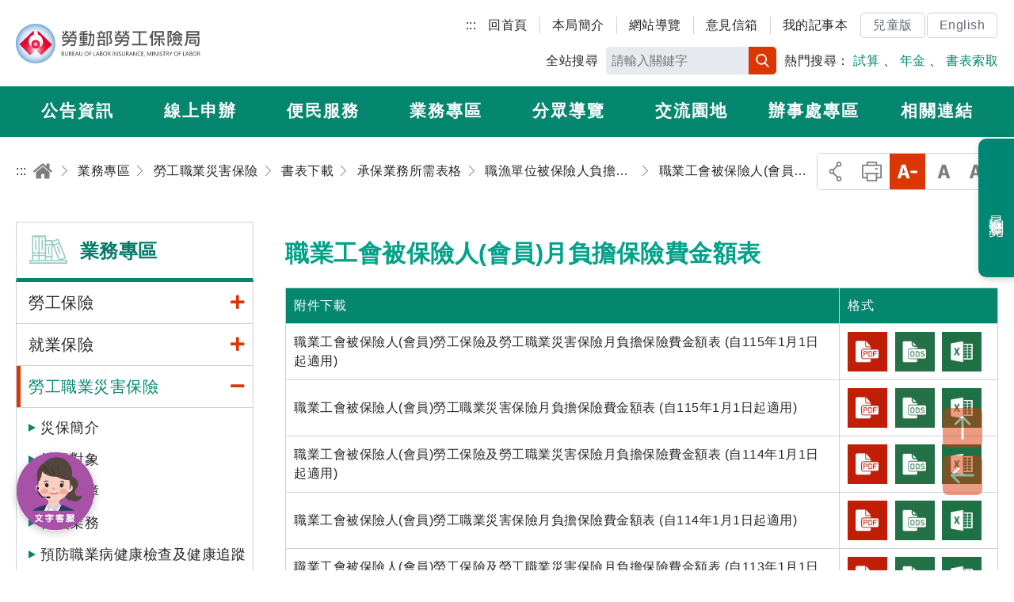

--- FILE ---
content_type: text/html; charset=utf-8
request_url: https://www.bli.gov.tw/0107098.html
body_size: 137802
content:

<!DOCTYPE html> 
<html xmlns="http://www.w3.org/1999/xhtml" lang="zh-Hant-TW">
<head id="Head1"><meta http-equiv="Content-Type" content="text/html; charset=utf-8" /><meta name="viewport" content="width=device-width, initial-scale=1, maximum-scale=2" /><meta http-equiv="X-UA-Compatible" content="ie=edge" /><title>
	勞動部勞工保險局全球資訊網-公告資訊-勞工職業災害保險及保護法專區-相關書表-承保業務所需表&#26684;-職業工會被保險人(會員)月負擔保險費金額表
</title><meta Name="DC.TITLE" Content="勞動部勞工保險局全球資訊網-公告資訊-勞工職業災害保險及保護法專區-相關書表-承保業務所需表&amp;#26684;-職業工會被保險人(會員)月負擔保險費金額表" /><meta Name="DC.CREATOR" Content="勞動部勞工保險局" /><meta Name="DC.SUBJECT" Content="內文" /><meta Name="DC.DESCRIPTION" Content="職業工會被保險人(會員)月負擔保險費金額表" /><meta Name="DC.CONTRIBUTOR" Content="勞動部勞工保險局" /><meta Name="DC.TYPE" Content="勞動部勞工保險局" /><meta Name="DC.FORMAT" Content="text" /><meta Name="DC.SOURCE" Content="勞動部勞工保險局" /><meta Name="DC.LANGUAGE" Content="正體中文" /><meta Name="DC.COVERAGE.MIN" Content="2022/05/19" /><meta Name="DC.PUBLISHER" Content="行政院勞工委員會勞工保險局" /><meta Name="DC.DATE" Content="2022/05/19" /><meta Name="DC.IDENTIFIER" Content="354510000N" /><meta Name="DC.RELATION" Content="BLI_E0107098" /><meta Name="DC.RIGHTS" Content="勞動部勞工保險局" /><meta Name="DC.CATEGORY.THEME" Content="890" /><meta Name="DC.CATEGORY.CAKE" Content="942" /><meta Name="DC.CATEGORY.SERVICE" Content="I61" /><meta Name="DC.KEYWORDS" Content="勞動部勞工保險局全球資訊網,公告資訊,勞工職業災害保險及保護法專區,相關書表,承保業務所需表&amp;#26684;,職業工會被保險人(會員)月負擔保險費金額表" /><meta Name="THEME1" Content="800" /><meta Name="THEME2" Content="890" /><meta Name="THEME3" Content="   " /><meta Name="CAKE1" Content="900" /><meta Name="CAKE2" Content="940" /><meta Name="CAKE3" Content="942" /><meta Name="SERVICE1" Content="I00" /><meta Name="SERVICE2" Content="I60" /><meta Name="SERVICE3" Content="I61" />
     

<link rel="icon" href="/images/icon/logo.ico" type="image/x-icon" /><link rel="shortcut icon" href="/images/icon/logo.ico" type="image/x-icon" /><link rel="icon" href="/images/new_images/icon/logo.ico" type="image/x-icon" /> 
     <script src="/common/js/plugins/jquery-3.6.0.min.js"></script>  
	<script id="MathJax-script" async="async" src="/Scripts/MathJax3/es5/tex-mml-svg.js"></script>
    <link rel="stylesheet" href="common/css/plugins/jquery-ui.min.css" /><link rel="stylesheet" href="/common/css/reset.css" /><link rel="stylesheet" href="/common/css/mod.css" /><link rel="stylesheet" href="/common/css/list.css" /><link href="/common/js/plugins/ymzbox/ymz_box.css" type="text/css" rel="stylesheet" /><link rel="stylesheet" href="/common/css/plugins/jquery.mmenu.all.css" /><link rel="stylesheet" href="common/css/plugins/slick.css" /><link rel="stylesheet" href="common/css/plugins/footable.core.css" /><link rel="stylesheet" href="/common/css/plugins/jquery.mCustomScrollbar.min.css" /><link rel="stylesheet" href="/common/css/plugins/fontawesome/all.min.css" /><link rel="stylesheet" href="/common/css/plugins/lightgallery.min.css" /><link href="/common/js/plugins/jqueryloading/jquery.loading.min.css" rel="stylesheet" />
	<style id="antiClickjack"> 
	/*body { 
	display: none !important; 
	}*/ 
	</style> 
	<script>
		$(document).ready(function(){	 
			$(body).removeClass("nojs"); 
		});
	</script>
    
     

</head>
<body id="body" class="nojs">   
	   <noscript>
		<div class="noscriptdiv">
		您的瀏覽器不支援JavaScript功能，若部份網頁功能無法正常使用時，請開啟瀏覽器JavaScript狀態<br />
		友善列印 :<br />
		請利用鍵盤按住Ctrl + P開啟列印功能<br />
		字級設定 :<br />
		IE6請利用鍵盤按住ALT鍵 + V → X → (G)最大(L)較大(M)中(S)較小(A)小，來選擇適合您的文字大小,<br />
		而IE7或Firefox瀏覽器則可利用鍵盤 Ctrl + (+)放大 (-)縮小來改變字型大小。
		</div>
		</noscript>  
    <form method="post" action="/0107098.html" id="form1">
<div class="aspNetHidden">
<input type="hidden" name="__EVENTTARGET" id="__EVENTTARGET" value="" />
<input type="hidden" name="__EVENTARGUMENT" id="__EVENTARGUMENT" value="" />
<input type="hidden" name="__VIEWSTATE" id="__VIEWSTATE" value="bAw5jQoOjj+49j+4I8BguGQOp0hbEebODK4hNgthupIi5uSNzmDvrkSHr7K2eaOt0fmj7na2TiMnf6F2uCOtih4IUTy6eEz1vpO5QzbloCJmPZ1PjC4f2wXHRvxiXCbrQngEIqXXsu8HIMIJDfCueq4QG7mmIsLSOySnmvIBXtclV0JhHMg/diGuPBjxvchGxq1vE7ZIZ6GxchorvvHmtjOxjokUOLtZsaWa73aMzC1o8iJb2lw2CD5pmpTkNTlDjpvDhzk2yJnBCzna8OB4rm2Iqo/O3p7+Dw0bNyzNTUhVD+1sINKnaHrr8D/7IR8bZvtPduBY/zShFMwVPlW/k2NXrqsm5XO9G1U27lYFeafJmAlJzeQepr9TRALn2bcjX1o48v3CRw1SYdf4vO/DIPqtzMU3aXPXUUJMTdfJPAcSOP8XwEMpveG1vo6muwtYLguksPpNqvPPKfLVy+/[base64]/+iLo2bQe+6wkw3zLFRWuYlktRqvGT5kZS/BKP1ZjYTG0F2RJ+ssKebdEqgNBHIYU3seu0q0ghk/Z/4HyJNiUK+zc3mTcjLqCQ3JoEI1NI9S8dRC4haJg1w3FGnXK39ocib1ikyYKKAbntamxlbGdNwWuGKvisQ14l/MCVwwhFmI5f+tR4rqSwbzpYIiAaeO+/UjHbm4PMmzAer/fZ7+3ne571mxKjDtm9Dm6dIoRJh7vdRjw9Xaz4iK9QPFnjuGHRqQRkCQaX83SdEp38WgGriikJ01jjKck+d/+52fbM/f2yT6jbwXE+RHGoLbPw06DaPpToGGiZyfKa9XQtIrJGOyT3c+xIPUF9RhxgVbRNFJOZFjjyaoSDnMvVjT0QRV3fvRfjXusZ2NdgMCfp9/5lnUxpT1RvBR4jnzqmGuMM0vzI6QRaRkvDKpMxJqyIZLOIG1YbjN0QqhRnCC0JMxh1bE2DsYcF1nkwXvBuEqu6TWWngF4PR+JL7H7KHKY77UISs6lv2ZpT32sJy355YHNVSH4QR/cg9ejPUIpRcCgUphSllk2wuv7kxeXq4lQJmQm0tq0PUEayMYda+2smgibA1uAaD5DHbsFZcARW5HO4rhWkIIrVusU6zD24vIiZGSbJgthYCVPW/U7WyMobZNcdui7XEtH7payv6HO7PN6z8OGiWcDHlXY41zR1qI/xr9j+oZ8LLZw7DmMiVgz70R45XbFlSiCeJYO+/+xH6bBC+Q+VKR4kTRs3hUGUBOtr5Ak6ogjhME9wTbeqHlRY+pae4IOANqLKJS0ogTz+UwgOS/LP2jZbLicmsGeNCnmNWtmzcODLgo4CaCU583VZ0yrFoTOSMV7UwMeuyeIzHQwTfCk/DhAh1PFfS/w7KTWYr1HyPmebga+u/jJ4/aeG8zeHk1iDCQpxtL8Ftqs7J0n73cFXkbW1XBkCslEbdaPQgX6QHjRL4JyQzsKcYu2BQLBMjcRujY2GarwoifRNLMSPa9XnZDpt1X1LXWpHkCtXApH3zYbVqOn+l7E4/l0vk/nHRJWvdrq5qMDywJNg0yk0TkBC9IjaEX6L0KJYsDfQ54HjORxU85VCheA3cLo+D3osE+PW8GGqgmpB8lRYj0u5GYQTVivNJVeVLJPryhkrDbnx4vQYH1SPcwH7cjaeqNPJeVox4v+Awy0JRvNTGmIPAGNJ7BQx/Tug30IfgT19Q8ZNOFSnMIXk72FbhAJqgUPBXi2Y4Zw+Fq8xUyiyZ55kfa8BrbZRjPFxFKgw0NcPLc1pRxgTOzLrTf4oNSmSzw0Ck3fwbjcN/[base64]/Lp5yTpFdJDfSTX2jLnIJcsKgh3mNEUHLJIJNKOdZlniha4kC5Zc0qdI0OanTABEaTUXvXXnIHwbElflTHywRoy9JrwNa26X3xS6pVPSPEWOYgcFfF9h4sxn7R+fSwHHvZzRvPY0ZGMcaqEkAZatru2gc1abxHviKt/wXjGjNPBHSFGrtFYhnUaNz5vInbP0Fh41GDLuhgLB1PhhugHc9xJQFVqeUIcUG/ccGocFjeQu3povAH4FbHRry/yzlXcKEGnN0Q4DBeW/qTdwtNlUxEWN/2Dfg4wSKns4HPCKpXRnwmEDUbd1sCA0oPE4Lpjq+p/aRZD1jjy4mk1GWv8//yCAOVv7Twx4u5x5ILJd6BZ0Tm1Q9mi0j4O4D4RCRakbnN2RjT1+rrWebvNqo/Kq6JJypP1sXM7b7lH2VEiW454+DAvirCXLWE4D6kZJKDmY+e2gLd0wUC2J1KVkD+qVRekrEI3Fo7iSTgGqrCIRavctbyqFFKTb6xYb6zE4iYj6/7ak9fokdg6yHKWIlNbo5+hZHmXtkBnY5Kqg+CPFdRgGCNWe0dyrAsUfiLXcJ1y3bdr3Ldyn5kDHn0jYRydNHR/GtC0RVSOPizO3VAz361t+xCRUaVlDMKQWYt2KdN8JDmBNSwrcguwPZ/ZSOsL0KhTYvihaLcQmmWUuVECiDq6F5gz/uPW2va2fMvGHLOEY4C4pWKcoR+nyd90zF/joZzZnAtwYMjQII5iYcHKaU8cuAaTy4hEaC14ZobUGRV/Y1BB7L+k4UTnxBWv2ngi2C5Aww7fEGiDY/haH1l3UdlDuan7E6QFUtf4XWpxQg5f6gCmhgH9qo/Zzpj3IknO25JpyrSphqdd7vwliI46LcyGSfzT6GnPUHdyw1MiVbwy56s0favOV0fwhUfnbVav6bqgxFH6/EDnzRdSOpRyp4mMVE2K/WYbJI1//O6hOelPYUaWyHuRTkJxicfpZf8wU9rFzqLlqjrX/DTzrdtpv7TbIeSBEnYuBFge6LkRPhhXH87wD8mKoB1rFeqKTCE7bN71pTTKv0XWFTAolObLbfecldnsTc3FOGHAe1wglHuGd93y6YGO4Q9aB/[base64]/THuA2624fz0dOCz6AZPHCtLHHqfUaEJYqsXvOvdDnRICClpocOPizbjy+qsdrAQ/P08+Y04tcTfryXOYIIYOXKqGwT/XVhoJzOaCX6dBiwvA3VXVHiwRY2gBRpKlu91Bq4NMutf4GleKYYTI0uc80roAT+V+3Sfo1cMUueqC8Al9YGS7gyw1H4n7TtmZe9bFaSOxFrz8eOihv/ytKZDJY5IMew+HXLQdd/DXcEYFA0/DWfof+m6C1QPxUuOcuy3nMKErbe1w8cjJK1FHYG/hNDh/M9U/X6TaXuXCY1T5bSPPq39C5Pst58Csl/kqrj+u4BJUVuAz8UC5qX5SEr11bGXsfWkFXYnUHy0KPS8536f4ZnM2rbNd8GqNyDCntjvGjAgcYlzUVOWa0Bqx/JNfQtbifm2jdPiVt4ybaCtz4YW4+yN7NJQr9OKZb/+WwwbhGXzoAIEVIWTZQi4rxspZ04lnCq05hi5lraKutSt0O85NkAE291llgncV9/yv9TK7V4+hisFNrzWHFAbuTuDyAeU0x34+ghgEUlbjYHWext0mMVwyWZKZLbLjmT0HzO1iy3hnVKA0b93IWhumLibIRz6dvUzBikHBolaSQI2gXDYHpWF/rQW6OUJEhGa60YLCjmLYbkHToOvhf3Qcw5SujX4rcq1yiWZjBZ8tqAhzBj4PvrCoARRFaMFiREUJQRt37vJSiEad3VgkFEGIhWHirwAEGkF2mTtLcWwQZX1ukinDTdU7jPPT0o10F+qLbCcIKxcjhrQDRZuVWsP4h1VM84t/D/EJWFdy6a/Lbl/zbLSARW8yP5O7tXXAi7U1a2O3FCK2tmAoKgso1bVxwgzceQAVZK8BpvKziKKJHBr0V+gCMysAXYsj2Kd0ruacMXL8uxGJqYkkGL06Vr916IoFxBEqcmJiFN6mJjaW+CUzMlU3rR9CX/aL8gqS23foDMX/gJCXSvEyMa2g3PoCVSwrJPkilCHk09HjC9vGb3cXqIJNjrWoh0BEMYnuhi9f7suHKztbuDoUMbYYON/[base64]/BRm25kag6bsYqnTIusl/+Pc5Xfd8MAPvCtca5T71s3lB2FB8oaAHYBjYVjceDE3KRtMUPB7yhYtUNAtSOGWwD6dg3/VHT8nYt9XAqlTmKyNIXmpyvHWnxuPgZtJk27H3dQUANSpIaJU55RVG1dfriXR+43EyZ7+XmaCbG/aUNyM0jDgM/tmNpr7fkM1xTJJgNlh3YOu6HHl50bVanCsest0sBLQ/kiz4IR1zUcgph5k1IONxIBcu+Izn/IlHnY0lrJ4nP30IOxXUWaXvKsqXXpHOtcrkR1mpxgKvmCo55eYQ4wmN92Kr7pTM9moF/so/nLvKJ11v5sbWyLiFt+oIMBJEdHHVTbtgQawK3OVT7t8241JEX1rHKTcbU+Daf/L2Kc7afBuXpYAX3I9DP7mlw+vzKaKzrgPieqNlKQ+Uu/OTJKUWLIdfGzh8bkLSZcogzQvY4kBmxZ7e8EGd/[base64]/qQVFM4BPmN1rLF3R25W8Y+R6zDrWASmPuE6i+peMPbLnYCDaxbH712Mkuj7EZyIffYDCYj6jDwcTh9b+m6tw6iCaQKddrISQaVbWck/feLGsLPk5qwvcqR9DeZU2H3wyczp+wY0Mj5tvoTrnYv1TqJQ2dnB5Sy/xL5ngAA/v6WaDjo2lkvvHQXxstsDQ4DyuQeGrXn0lT27xUZ6hueTTzfXlE5CnHn7Xz44+x62qKzQ8+EF0rp463WXfOUYV99BjptbKJ2cF2IttL4MxRBd627e/[base64]/T4Eu9AS7kApVSrshyiFvJkCheHqwlYLF1BFUN9xbFupHx2NvQPTsyLUSYHwxpF6vk0ShTc2oS0fOgPi9O26uXTi9yfme7Bflx3IfIpoLeYl90zFWgARnGejoNL3edeTi6ywot40E2v/a8IqWuK7WfAkQBqpB1s/vVzlcr7qON4Y87i28VprKNO8kkBQkoou3ENr6zNbYKhpwvpA1x85tsHa2Xev3/qfixogexTPidNyxp15iPYtx6lZpbHZ1fAoXZhm8DKb3nQMDNJW1INE386ZC3qxqh3moOF3YhHAby5JPvHKZJOEnTaiEPs/WfgzzL4A18Lg6pSiVV5PRi2N9Pk9YpQDUYmm5mvlsBIvRHwZoBWaTfwX0GL4J92YnDIdJkv+2S2rwPlhVsukCdJxBBBAfBc/mSIhTdG24AK5ZQU2pcATA28ZZ+0ZrJ6oATK6vk9nbIcH5Ctv++5hsmj0D0YKTXW3cCzsIi+nzL7miEDarwe4GC0VcBukA3AfpCgNRLq4HJ2tCPl+8w2t2Pf6UjyvPuGi6kFHm/juBccEyQO+o/SYCTjXpstblVBxBeMTCpZAwWVdlumsb+1qs1rbAvfmyT+aGc5jkTrknGBq320OZBiKhtvYYy3nXiNGVG1Hi3nYtkUsBakwVesiz8Kmy+qDy5F6d1pMgQxwG9ng6lKsIDn/elUOC6QB45U+HnU2yiPpG4OsFyB2mKdQGeIpr591oC0xdh6RSknv3Wz3Q7V8NgJTi/5wzHY57i0OIUvDr8c0iWBBGxseI0rFxv4z8SPfZtagG+LIl6XVz2VybiK3VqO3MfeBODBWe4a7sxvoZOgTXiroLoywHN1o5lKCfEyEYazXQwIwR0TIErq3dXqf5r8idoRKkY/w0Gl2jWyXMZPKiAhaRaQVMwwGwUUyloDbgHLa8TQ++i86ByhNQQzeaXPm+GdjnDetAehAso4RHwpeMYWaVgqIinakgE+ZZdxfpw/C80KPpgQlMdym6H2+KnUOcEhvjlha3E13q+xki+V8RWSskiChlZ/Ip+bKKgkA4WRfr/[base64]/qWDuv9tvtpTmIR7PGAk/U1HNBbjFiPY6c2ppbymA3LataVyiiSmYD4hjtnAd5UZpNaqgFyPT2+d5HmytNEC2esRF1gy3L5gIX3isSsL36o6m8S/KutWEV1WWZGF+Q9k/istdeNRX9x0tnLb6hydSB7zXLsBBGZKjdaqiI9WutJkGkSOnydWt6dy0reko8PqHttykKe8MdhDlQv4vQWVjcjUX2jrNjjIF8pgnVdav/8TJ3EhcGSyHUKdzbGh2By8hJ5xhpdqulVlbhOuTkyJbgK1gmvqCeEZsvYlumUCrcsrfOJkH/p/8OOy8SprcWsd2AZ+kXoChVdP2HEYVdw7rhA5FPOBEToUfZW+HsdYVO3OBsoeuSMfCkEBBufeeHWCx0AtQSIzqCzwcGQ8XNxK23fuEhlhyAQNFjYCC/FpFDuF/NpAwL4GrTsm5z+Xhk7rLRkVQQMw+IzoFt/qQSNa4qWtX8FtM+/AxMOeIdQF5O1a0A+tCDmVM4upsEObf9pKZqU1QGLQFTVll6s/72849U/Ls90haLwGNLYBIxnphuMtkXIx7rvS60f0b8AF4bltt7GepY0pypldSLEZq8UW2ciVWzv6bhCoZOxlbJzvmXu3rLBAdBa8lLdoHvk+k4m5xQOG2TotwcOFfsltzwWyYPny97ZlYXOKapsCUA9Gi/okpQ3eTuAIb3UTHrAwm2yDU5cODZqay9J4a9EbFqA0jMszRkKWaCF1Fe9TbilV/Kw5IkVH9dKMUC16Ygb1zAh5NwjYR7NC1SkuB4CS32bC9wFhpPBNfb9ReTNFMi/I7/0ZGTgYEKhhQogwwxnv2lroQ/FoluwwYiXCaijPIbZ5QQCCKSftVGn+LxRlWaJIDY2ZqfoJUyTc568lPPRawQdun8Ts4io77tc01H9Kz7vR2j/Uo0gcjNT458uyVjBt9fIPxtkf6gZwanS26mWNMD7aMtEadHdtM9tBQ+IQ726/KpiHVRWeIUmQq2t4iMD5X2fi4lX+cOJQhpqcgcwHG/Kj9T0DnQlDuU+CB6xkvhZdXOPaLCLeNU89KhNz4AjnrexC0kHm/5zyetmuQUPT5n7JoXH9va8+ZuayTp29yUhuEW9u6DSzY16MRqo6b6t7OQbvFx9bkgy/MZCQX60JYqgjsysHXlp4FSbg8DYwtcKPzTZKhqEL8lI3TTM/Cl82R9FymIgk7TTukr0+Graa8kKruBoWSPR2ayEdvkbU6vvVuiTL3xs43gnC61kb/eOOOtXvOgrGFKDGARaNbn0Ch4qXp24NCm0DyC6MmOLmebzydKdkTQbxNXlrADkzmmeKlcFlWRBPwcuOmwv8lLh90+E3+3g7IL/YGX/qpUKr3qh5WLKnHAshGUqbzWE0tOC3DeW9gmm1Xw5mtcl/HT37AWl5DFF6y/0L6MJV9szaFihh4Pt7z73FrxnasUPQWyz1AC5ECPSQgx75wHvy2TZR52AAwnpbnMCeMeAUUxrlqN80fAr+K8o3g7ass0yH3kir/2+5PKbdoAKBM21iCZ3akfEACmEgUFuo2IX49GANFqTFg4fZGEQ3ZWMmbiyd7668rUQZtyzczbP3XOUzIZefWkSiFuaysASgd+Xszmse+oBPzhV8eV2E5lLHG12648g1nqih7zDvGc1QdRNNsA6VAg30/jVzwykEArMIAgVl/tfAo0qnWu2yaFn2kBhiibNoyXcxr4crwcae971LLcNTJldHYei71yXUNZi8o3FV0xLUzgar8/9jVlBSp/lshWeccs0e4EZCyHTgiw0ReQ5hjwP2TvrjfvHIcPhSp6lq/tH0RLYnH6Mm5FSYXr8wQ48jpjWH2KdGcHgrqOADPA/LsrSXQ9nid7VSlR4bscDhqfIGvCyXgt8xEAMNsP0wcMN7CoBesSd7IG1ZjHVFY/pQAYMvIyAIOkZVbjcensf+5iZshRHLFU+kSVTjHYycWl0BgJJBJ+AqF6iTmTEK0IfJwBmrPVXujD/EHnt7kQySeIdKSoNpaUQADwPQSEzp/tCV33zCI0L1mCmtZ17cydH/RsX0tuBUBoZSoGSBrtHCYsP7dB07MUY8lAd8swci1oeXXAFxL3/Q4fuOgRPyDG1ETVxUaGZOqyUneBW7sKAwWoY0/YMp8wZ0dBnUATKQbx66m4B1q2/[base64]/a19UWODpDmpRO/pwKjjVWL2hDOVMSDr4rTn3Fn574C/Ts3AbwFDiBKrdMjSG5Idf+0XWgxWSqCifdDz4d5NKLr96BwXKTPu7AaapzHgb245SmJ7nNvnk+BwMPmym1U/Lr1YEbDCWW6/e4fOdww2ZMGmQWTBVxcSnM574bDQ+DASXx/I+SPlvnfniTNTC1gzgACEdh0E3n4Yizw/y+ICu5QhA9EP5m0hseEnVt0F4jcBe/831Wg48JQaC3OJyiQhuMG+YHi3AYup9LMEzxLvn6pGXq9SiZ1DrmV/kM+OEmjFji6/CXvh7AhlMxR2Xx91sXu6WxRB4OBt3DRwr6NS2GZb/qEtnVSPay4FDmcFq9qut7TWxSw6GkAbztEjEDU5G+3Vtncz+pyp6Qtx/Xsan5RBVK+KK4qxoyfQDCNlfSZH34dc3GN22rLhaKV52vYtdgNN0ZHHJfVYUs/bY0db+7/BNC7Dd6RWWAbjJwX6c0n8fkBhl1rl9/qE9JwdEn8vMCAXfBRkh6F1fKLMXAetHJXLtGuXSmRIW0fWSWgIG0vfd3hrupKLWfvY/HY8jjq0Tk9pLL9geqbViAVKp25B77ZRVJq5rhvkVoLuXYoDsTZFSmPXH1qBC7yJifaUrmlsh+u6LoDXxvQTFdUM4N8EYJeUrHpuu7v0Gi4AKmEFUE//fKIgD6vOGJuhfxfR32oZfwVFiGjNs+8nCKTiQqpqqDTgG6ZeBoWY3Fk0F8B0fBVYN9Ujs5Kgj1xhsdBNgiPVimxXSCu7G5uCREyvBibwEGC2vI6o9DKzl2uwBenFkVU8dWqk2ftHcSKB1AHtr4i1e4IS4mhDSU2scTFRfoRakiDJVJkyB0gV+lfPuHsbbF/THkRHl3kfI3NEG4bvriZjS0JoMObLSjQtBBzzr1KfbIo5KyylCRXW1vVccpxOZmPhQb9O44VaGTPY00iQQxJflauu1+4Ft3+oS2Ym7qAgs23u7EVvPbcoa+WveAU4Op3PhHNDTHiSfL/lMSjdUrIOtGFTLg5c/figo/1FfMJ+TF6fTXo7v3fqbGd8xYi9ZpDqs9JakLPzueFvtp/3oWXpIEPYRAC3dtLLBUzC//rf2TlC9qblmvDewqpQNUkKx1XK/UJ9uUrSE41JV6sojYIujsuKVo/B3WnPjgXbix/so05qKGBBt3IWImJUJaRT5Ek5nsS/ttTHFsbGwji2FdL24DK7pMXBe0KRMZQA4WzOyz0QVZeM6VEuUGNF1oDO6Qf43hk7X5JQNR/LBzJBXh/iI9+5YEs5nvJfQqDhpQ83M+jIevVcr5pnhHVTKwlvAxyZ2+9gbsyXpsqiKOAvAC9iLGKdc+IDetYbEjwB7R9yK84gvSA+cdsq8Z04oLaRqBZdxiLuRg34nraEryEMs7ZIG1pPScjPD/GKMHWDBayis4lAU/k0UFA30nTetbt56esZU8Z0FUj1/lmh5KBiaLDcK1YKHCfDwXngNDyD4+qrQ21BiZUofLBEMEEzhfscEvC7Vpn96dSvKAnsqFvfF5dFACOjzhB7rF9s3xTuY6nD9vq1VNuXlI0iLR7voulQkkyniPAapHtqHSt5Q2FpPSSA847yIeAL/c+4EWt1pjVE0ZpYM1qWePpEeZoeYiIKhJHeNBdRKiF/XgwmM/MnbyAcQBLOyQtNeCXt6jGNdCMC1C/RXZeeH3tS1wXk93Bv9zUHdNXsbfvhj77wu3vph8NQOuRs5bYCdMA+a2L8NG5wdCtNlzADH66D03TTH0crmUaBMxWzB43CGp9XhMFAVUn2V/xIoAXsjINy65DtanqA+iMX04gpMf1wrAyfB1dItoEL3wW4NNxITkwkjnh3gIKJsuE4gwDZ+WThuJZqKd/jyGRlDtyXw8E7v2kbS4xpHcH19LYx+nbi4Whj9zJ3pGH5GOfr8k/bCuTXMH4ePxkF7PSkMH4d4u5cNUOF6n10Z97ZpktBJSUlGNMX1D6V8T9k8nl3ZEakV0RekuKvl2maKPf7FyxJh+GOwaAb22BZiby1ITliuq3eRjgBlpzKlRqUrB/DXJMB3TUXGnT3GkyuJImz8HooXQgH2+IB9EN8QrtOsbx2c7OIxCTGYxsbshugzyOnW2vT8h6c20ZWKfaXL0C8tI2QEpwZl6p7xcveM+vLIwSQ6kzDISXAYXTCB5BB/zwTi+1oDK9o2k2s2B30+yeqOje1wNDaLAaczXbJ3FC1DAR0qql6C4KeTzuctdc08lxkwmEuzGkwLGRoxy1lCJn2XVI3njX1gKUqps0GfVH5rprZhF38ifzTz97VobIyFjSZ/GL+R1tXZYxOvGk6cyu6rA95tBRoUKInUWec9mYoxyPAQv888yEFSxl3+NTuoQyBLQn/jNWXVUljRXbqHInb/q077iafpgFjNGb6Le93ZgaCcBPF1dhHv0d8oujI5znpNzcia3bmWT01ZKBAK/dlFH5CkWPtT6O1HIPYNHmZAktH5Qc6/KU5UJJOp0NW7IdX/FzACMoz83A11OCUQiXOPsCW89wmC6q7bJUuyQMVxXmolKKb7j4pA7dNPyp73/xUD/FXzF+DtY0oRkgIDkoqf1RbgGPh9xn/BEUzj3aYNQmc9PqfSzk9XPVKJVony5falHLn1H0gNyfjIaRDQ7Yi+lM9oVLkZI1Gdnroq3cvGTWpTYki4v2FP1KjqiZFYZPssIqtZQD7JP46AhxYSMDAEw7t7BhUPBYO26x/GWi+3RSg+qGS72/jw66HkMmunSyDPo3jW05141GeOj2WfnWQsxdPwcHsmTP6T1BxlQgtlXJrNcCzvJm92O9OTEw8ANxcvU/4O7oSdUYh6j+Vo5ARloRr5tGbdNAFT28ym3KOqMuGzGc6B2Qm7ZNq4B4Y0rWLzEJolApnsXiI8cw4LOANWf4Q1YzdcdSKHPg50UTd415dyRAClfWVQ4hOYFkjLrzB6ZWyM6H5dzf/pPwy6gN+znZNMXh7N1YxFt9+WaoC8KqddCcJ90NzndAAnG03bZNsgSA/RuRTu4u5xoT55psDL8KrfaRD/bSCIy2iQC5c6+HFNf2EwGXVFgNAokQLdgnpmIR7wIKXTYU7GLGqAa4Sebi8jeY6C0M/[base64]/8EF0KMiztTl/R6OCbMGUilIW7/tmdK57l29xK0wPpcV3FyBx3Pwm3Lb+bDpSqyUUVjvCKTLl/V4b0E2t0AxUtU0i6bJ+7xnDIUouU/F61gFLwgVZ2FLoeoEmQGtHYEDtvxJgImTZUJmCUiah22nKwkYOHWAHkE+0SLevoDl6Yivr/5rq6ReFSmBWejMQZtdyelklqdhvrQl9/AIiRO2VJyVCzHBLNH6siQsa0RzMkSO+h+qD9RKJ5jWhwhdElTNzkpOCBv4RE9UMGMGnMglpgb9rgbVrE2yYQUwyMtA0lu860wgFtvzGqLjIHA+mBhT/0d41EY3uBIQWKls/Ux4njWFtypCb8lr8Iqmv1G+YqpbWB+IlKKPZgfKcEBz+3ZBAu9jTRaminrVZWLfqSCMKGEWPgLtXtnZ4JAZhaEtEJ4B1dGKHn63iY/viXQV1nFxTAtZTYRCNMPLA7Xse7AffIj5qMduJv6qDaRTjDMm4E35Q3Spjc0Cp68jGFyrFK9Fswn83401PKJdkeXsmnB/8jHykmq/wBxsghWfOBadP9o8HKFv+cEcwXggssDrrMGRS/jOc25H04viGBxR6SZdYaNNAzzv7ryZpk2ooNH92L6QRASvueHNhBTWuud6rj/R6jE4cQ//CnNhJ69IHZ6d/FqAya8g3KqS+4WvUdc5jgDBzx20o0ExEBZlbeuGI+tN+04J0woa7O0np7626PAzyaRsG//LjrZ6TP8e2Kfk20kbUO3hkfEJV7GL32s0kyxRGyDcd/QKDHPFbFxnaWtl1fHXYmTA5BD3yM3Rf1fnWdNnAws46zcVKeYU7Hu+UbM5Mc5GwbDoFLyctzwctDhdzZdhiUmD+nHWzJfY3EXQmCqpxlL6FhWKswT8KaIYcgM3t/7S+TgN/n56kERCbGGvVyEfZ6zZ1GS4CuFQvCx8wmPE6AdAj+BGQhbKggcCXQJ0VKUxw78LtTrlO2qNsEtITFNviehTShVqI1fKhrLXRiVe28ApMZGG+ztCIkyD42jkhgAWT3i6E7ajOFK6Z2Ee/EJvs2UJNYxOPejifub0i65r4MCJlAZtdHIcjj0wTGD76ZzEzHYMGgX8sjG3+v20Sg5WIazuouRTyGBd8ktYzyxEjNpeyuJKWAbtXb16SRbEnMp7AH86bY+BWwobxejo7AUWPolRHGv1cdnfyOg1lHOwhzZszZdHuLS49Al2DFJnKpVaVVh6rYmsRPNnDwDB8+yD2KQ/3LN1TuKCc5+D2nKCLnQqz1gtNfAwLvY1E/[base64]/r4SOl6pJg5kWS4js4mUxFgCicxMNcT+S+z0KWCbc+kAJLSpS2hkLN3tdVtaChQnQSOc5hWe9MJxwhjGuh/Dz78QngbsMDJh5n5uWSvPy5Is4s8DOMKNzG0QYLaEao19Pp+sTOa6ogJk7PuGg8QAPhEIhtMViakVDY6sKGZyfsU8TQvaXg7uN4FkGhDZgvzf20Z5Wfa6Z7vrPL8RjgnnBJKXp6R/1dFXswbWgiTDhzzmrO74szAISkrKj6JipO6w417F9+I/rFcoJa4NtY+XdWIUeb0y+5glOavTR3WeUxjMOtXqlPLhYLqtdJiWKp54l0SDY/uL9HtvTMxJ6I0il+RRNDk3My9u65I48SPpn0sSaQ9LEg6OowZCtwQrJkAPjIciNjHpJGsqUeD1MXVsxmrp2XUw8LpEgWpKDdqx4YvFj54m7X+gFShtd2/O8w02KwxkPwOAOsSoY+LHY+8uDQorjxJy0EfHsJduKUlYhxVjc2CVdxC4bM+ut0csBi8tlc7VB96XoGXww9EkV719qnQ8ym4tzYFQewKycsb6+EokRf/BHvKx1LA7zLR/6PVWTjmjAGjeScn+ASUmSmQZpF4FJu1MSpB3DV/u0EaYtuQ69mIB9fop9hsVAjpzt5yKYZAMliUgqYGUmRzHuQl0BKBi7dPZk6RwezhPf65ouAAgndIcwnv1mV7HcEpsYTezAtZMimymnYmnQoSfvBdEYunbuIXnnX/[base64]/ZfPfQVEqH6Snq1ZUcAUAViDp+IcT+HevR5fQ72ZDIusACOHNClaq7+QdYuM/FP7Er+/W3JBVe6rhWKivhr6kICURf09SA1zYsk1z83ulUUifcquH89+LMc2FCu73H/if0vGP4RgRMe/[base64]/aQ4NBON7Z87XWFu1uNNp3ElZkw08/ldVQwiHejU/gGOsxwrBEQr94wk0M+SB/uSpWzbrYnvfbs/T6wvQiXnFZjqpNIgJRueMyE+3dQoTtt+sDF2xs3lkPGdKOVApRPrTcThYWlqTRpqEgzDdg73CaUahk5A8AJsFOkqnNOkPuQ1e4Z+v/Wxsq0/JazQDDHT9hZjhMMCDFCLs/i+Nr1xqoywQb1omI0DRhx+ICYbS7YB53JdJIuDtfT/Am/qb/iKfH3J/ZVdX5ctMVKdgL7VskrK0ObfXNEpHNFKgJPCI7MOe+YTQca83BQdvpuIRE8QQHToMs8rGQYCM4SOtkDL52k6eVFVncodk28USMVvKODjiqAKtJY5Y/pwkMWiCBhoinNdOkdsgamAcZXy1QusMsF8+fiAXSvsDm5m0N5+D9GV6WLcTLI+r2udjQ8VaWWrtwfKPi9/W4r7LLa6NyUEIRdC8lFQRHfmgHjvZtz+3vYstiSdR3944y4lC6//0J+XouKl0gIa1qrP4UQ47YMgoIZFmIDoyt/WyDjXQspk9np81G7Z+4rmxniElgy0L4WEp0wGo7I6KXGUDWdtIti9alZUkMQrf3jOKJC0NBbANJzGG5XjvFjFAUjHNhJzagIpomj8cm0m9Mpa6DvXjLKDMPP5GmcOMSagVo5p6GNaOjduY0AjDA3X9BlZzbiZddBt2P+/MnM5Rxs/SOyOBQKidowsa0ulZNNiO9RDL01quFdxe0TpcV+TOD3ZTKWprnJ/0oYro9pgXPwp3WeYCCh9ViHUTwZrvHO7zhcjH2Uw8UKchG2Ms4qNV/yRxapFfuJdyxzRVDEceCmSNV1/k80EGnXfmiTmBrkXF+QljedFF26Cs3HlPo3zPfkDxpgt1qEkgOpSgM+QfTwBjXxwueRYfQ65Smg31RXp6cNaU0ehrJ42fc+fcW3xP04jW5obRgaFP9vjQOZWir2ISUMIDunXEAIV686qXUHdW2H1S5ARNKK2YvPRghGAkrSxP/yMdcWCBsIlT1Q2PFyFCeJjgX7hEIIO0umoqOf4hzrYOKnhIMc4IOIP45ne1sfeE8PbeIn9q5bswbayNMvPPLVAxfqR5knfUlaGBZz8eqJQeMkHc+V9bW/q/+G2cwLDyaa/Ry7z+Nq+pu/UaIVz9unaiVoNUtnv2IMeMC35vI/llxO4CEQbCLt6kFtjVgjwEfo/OpTlUalrC2IZf2/6WBCjK3Hl/20/XlOW0sBkvc5h9BXOZY2PDdRjWdYWp/LGq7E8ru6iQKmkYF7VyqrHlChMTK0QAgDCu4joIhqhV5ZWP4z1qJQgXLiMAzwnPUnQ/nV3MiksGlcTFkHwEcUH0bBVbDNNpICzzcIdnqVd73LcmGXgXDk9fHgFBZxfOn9PEq32k5UK6BzFnAd38sQJcPMeMBfgzGjhM1tCnJt78CstYQptDH+cVJ7qUAggCkjHIgmVSobeS0WAbi8hTQGIV11XcUXhZZFKWf+6SB7SqsOeDCIlqqpDmLGaet38FuUXniMQi/H4A825F3eSjLJDfsTwpBEPey3vg48so4g4oqfDkyOTfUXZpRlK6Ay42ToBihItzX5BQfgcFgZsCy52uMj9VRdhs8iYZrYmNWO79+VJ5jB1izYmIIbIh+A5YhS9Fo4iWy6HjgdOiXQ/d6br46nyFVWY4Xid0UF9dWkH85HHd38riXdJ1BSfPtVwmCFsoUqhUvEpNYqEVsLTsNhvIkgJ6jN9MCCkSbUGw0XiGZwwue/QksLstGVQMKGccG62+mXoV7NPpiIZym5nWJiWrwM6k+X8trRuXwxuU5eU9yDbGL+vGDxy/OJ+IMY5jdsDDZeGZ8U6NRRac7W0xmbgrPh8SCFjwuHAwKaeDBbSJjek601ml1qz7wcvryDNxAoBSeaKHmcxh0J7QfJ3ElhMeWSLdjmcVtDcGF3pzvbvm+E1dY4a4sWusFY2fZOOHOmmdlt41Ze7GrMmi+M1tcI4xJIW8GJzMQVTb8Z5+NNjrBHuQiL88WwiEOUTUX/u0x/NiYv4lKEYLw/GxXPWvYwUdwaFENGq3dWkV0ygBfQg4gZ5yMx9PwlVNYgLdXfmmAIVYX8Im0A/6gDq/TRGaLNr3HoXuC69s8Re0nciB/2mQr6purQZ35sFqCmyV0GKbbguIviqeo0vs4k43Q4bvxRrkP+uQ/KTQBCJw+OvJWNx1XHxAaXglJTgUrbg3mHCYbnCM83EP7YslGV18Tj/rVUE4JNAFDF/GiziVO5GBdggqgt2/YdBi1RT0u1IWJtM8c7grYdEebHHi6fvGHZHSB83MMdRFMtKp9/ZyxTWRUm8VVHvlwfAr07cvEP0cO6m60+Jit3XzvmzyDHk5roZsEDaO55nyhdKXn6YnYHrgpVmsE9F+mlWgfJb1rvZMME0oFHkLOj5bN9i+EmhnssAs81ERHC2e76vQooWcEAR1VNTJ7sCaOxz7qpFqD/zbSFzQkrFvSSlcKPxk/pL/0IrkqeLxfvK+I1BugwoVkD+XdZesqeMlUcU7Hk0E8CB+PzcSY7wiGHiaeOZf06odkM2BZQRz9CPAuy3HNdU5POfDk2Go9PxegMrZdR9wrZK/NTfPdJxBB38rRmGSrJvuUs2KBQ9kRSXrs5pceYTTGq6ME71l1cNGYUThLVEou1mHiK1r9WgNA1ZATbNFVmqwoU3PUSjcQYlQ71XmCzASfQv/lXNCZ8l/fOkdnxdO6lB8fk7nTZxzHQWbzt1O3ozjrT65pPeqbUYyGbbxvkpnpydqWUt2hX5lCi/f+VkgeavqgB7AC6CgKLvrZYjCvxjlxBBxjKu2oWWqHY0WuSW4RFvpdm2/MJvJ34EMi/Pgm2/dWrEWkyc5YLMFWoqVon+VWyiwhh2S3syjGx6x6G4wiZxkLepSkRMN4uWpAS+03o+GZh4QN4hI6EHslXDRNrWEKdpBiKmXRU4LJJINcmaQeN2UX2q/eCm8q04OEQFw/T4fzqCavU1B3bDAOvSXvYm9OXQPX+k1QmTd6XQmHuNKObJLdhPr7AFncitG51SrsebCrYBmEL9c95Hr/A8lzEsce4hDemEzxytibcXZ/Af9hzUM3FodGqOgWDIPg/DUb1tlHecMgn2kcsmH72e5m3TqpcK/yEjYt0nHFwbEP9s/1Bs7csZbJirGnz7DCAz5HhZDzVs4LfeuHew176WqxtQDaB19dZUWlPxKWAlhUDnWNvx7GKI4mHCXq//kuwb6vIEQ2BSPyOK5HpUUGK9Jumb2r8ZaMMlA8V+LvE1g9xYkLi7wOZViJ+2MtPpkseZAxA1QSyN23tzs089y5jgP6k+m7cJHyK0oXw2WipqWYAZxX9Ibr0MuI/4AxIQFQv3JStB+Jr2fmmOMtSe1JtQD2DrHC2eForJOpMk+PtPMpTvlfc8qkpFm8S0a9BhZ2W0DuyKSv15Rq8JWAGidD/LfVxaIV8fEAeK/rmlQZDFiSecMIRLco4EDY8rPQ1RfEPew4c86cxk+N2nXlKZBWcIfOoQnv1rnKp+7ky4zwxSdJk/FeWFN4wKO7XdJoGtQZvEJO4YD3hzGuu0hAcueJzuEsa/vnYekXqy/FcTaD2TKLZqbAXphlHSfoyFXmBM6ILHqp3KPo2c7pq3+c1rVsqAVaPJoxbiYbXUdAa/Q+4inHSJKc4juWaYPiCzmm4z8H0VY2xSRlImAbN1s2QUkC5D4dhrsTZeBLeajDxGk7UJBP7SxF6eb10wV7slWgYChUZzYJSqf8kLyZNMolzV/hzVN5//UIukah/AiHOKPB5njeLM5n7Twno2W06pZhxAnXRkTLleWizplnn9GQpvkGGmuJHH+Zm+rrWaj8SJbZjYqOO22JQkuCBEkN6U4pABvIdnmYLCKRRa9gGo+gYaR7XJnfvdmre+BdeYcxifb10LiupUWBJwYxI/kv8fESdQXSLOhsCBpmWphiHHfdIrJodBsU+/UbHpyeA7PATjJteZcAY7X3rCwnsu6qvfhg4QpUspwNHnTJoP90DwOZAGu9RnEr0/IEpctJuf8vYUhZ/eQW8i7vnIBDAbDOetlba9XT5gltCxH2rWr673vwyCKHl5y7oumvsEmSvKcf+Yx/C02Iiy0l+JSHg5lUQRSxJUhQZxiS2a7kFv1Ze04PksbYJf8LlMsSL6uCk87YXyNP3/fVc7zBgcMT9CM603OMhN/AHFrHwn8XCKCfGz/F357x/KS3gblXCs0z3gwE4GCQnMdKttA9cgdc5xzcqTPQtU4vIoNWm8aFBktrPtmw1DIo3aFRjwoUqAnj5qLapK7B1SKi5FEyAIvo87MRxVPcc4aJEZgcJLIhkGqGNv71PGOXnCiPeZijCCgJxrReyabRY7pcLBLOaJAWgA2w/wxFMeFtZzv+Yi2W8HvfGnESmzTkHzBNpK7ixR7U/RJyXIBfLuw/1VfkXBPHuKu39B/5s8scIXIwc/yNFXDWi6rLPEkeoyqEc/als3+NGn5z8fcEiPcZ95IltytN9G/eKjecw/xHa3eqA6xCH4wR9RaFXBK/QzUBN14wdC714nDQo92cNo5nIKnLJfyUBEofzUZIm71K/jqOH9qCex7i+LYpBSW10PaZRgEw6Bid243u8gwUw/IHmTe5HuV1/hnTLHB4MuiJhXzAFVdcjgrMl7+GJAWSwVmIg+lOx37Igl/qe1IWm41IJ89dpM4RPXRK/KlE9oa709cT1Mr5/EQaro6dJgafDWk7pOwyulPjvxWS3+V+68MYAkram4xxsMF6Za7+ykhW75vgZJwSJ62ilQjc0/bsKPQkXoMQecydFOOGvMma+j7kri1AdJGdqMZ9qH+siLP7FWap+3lrEsdLvpA2s18HHRVQNt69b5MywlV7DQcDvKYDi8DcXHLgx8hk5XchfQc5bKNX/7qjs370aIMz1ENQAsp/m2q9bhpmt/8WeGBsJXheitmOn6RdlXWxvqswCFo5yShK4XuYOzEiGV1Ju/3aoAFKWOQ3tNa4TPl7Bq2M5ZVBasqd9E1zjqAi3pbCl4Xhkft5/f44RGHdS1aHiNkELuK4sF8etHpBZC1fNQf6QK/iAKx3EjOmyBNL04syelWeA9Ij9Kec1qGlrVdtW3SpPStTw78EIC7rTUvDr7VtLZismWS8CGzLuJfON7Qhmp0sCUx9nQffmLucCJ3DBbaJb4jzegqnDFhUWuBKTSAK38WAdVYgHcVED4XO9cL4IYS2BFtt7nZjJnux4srIrGEMU51HdFrjJLXsgE15e6z0h78xa/1j93W50wjTfuhkZS1AL7VmWQ29DOOhasQG2EtO/i9soJKmYpXI9+/27qqeh2inKry4RDaRw/5isjKX1V4cnwFLgwa8/PK4Myc52bJUpm87sh78eXOGQl9lWVbAdfft0pm/ceFzY3iapHbLjfgJH2tA3pg57KGY9FJZN7s5X5MIZS0WvGTWG4JY6iJNqDXN7HJ+rFs7v7Szkm7MMZ7mbdGbHwYyD3WnRbOrQiR+LNNAuglrkhccfY8zK7WZer2xBb3qHi0+n1x7Alc/nLAxy/8cpUifFx5iiNtv4Ep3Ddc2wbKr+sa7+aH4kId7qkqnvw7Nr62R7fKadCM37W/R1YnhzlXCTizL8krw1VLT2N2Ui0gJbtumnw3FmuYzvpKJJmuDmnRSPF2SkuNegEkV+TH9J1Rq7m9ac06ngzLqQ/eAx5n4TCsqEXwrEwJv+zkh/iJu8trxDuN2vnf9TyWfudHbzv4/hWFNU+ukGnx5vAqRUPenSfKKThuCfaOnD92WIGQ5ZMUR+yd4YAlAPnVhPyK5E2N9lnVmcyII2ZJZmI22wAyqUPNYH27cyqX5hUqwy5T5r5mjt+VTm66pAepyAyGIVYc3BPNkjcGmYZ9ef85bP2lz+I7NGO6EoN8PVLsb8bH2ruhD6364nvVooQ+zzC08W9/RhmG5y0iQMoPZNc3Y5E94X6vsG3ASxrBLs2CP4XLW6lIhdfcguLQRJN1RrszRt+qf+KB17slhYlD/+DplXC/+KAQbSa8Q9kcqu/zuiRKonKGfXTAwe1ukVsPUAL3qZt+NewIQ/wQpyeIzAHHaVDHP7HsjwhB+qH6O2MaWzJO5dI+knpD2657GRHm7ZYXjj9t8CAdKgJbciP0YpvMqi65VhTAidsNHH1JBaAO4GyQKqixag2rc9V8E10lrXAvhjgb0Ghx5uK0NRzjSlOe19im4tqBUEqzJCupEufEW71s75fVBv7KkyGIY8hwL4PqatMphw+CJnls/xv7vWf7sjg+mVA390NVW8AN+d5kTbgojjUCetViMzs1zcB9HFylXwCfAxoolXZIR9ujsl4HQN+jY/IIhzoqyxKCxaLVGBptRlCQR3svuB7XGpldUxhE2Zo6IrkWrK0e7lqGOEYdKMDK7EhqIBpVjikuHUiufH3sS/fQeyYhchwOgPbbv1lnoWFTB77EBtfCatTDcUkliUgX8hFNwAR+QDsnrqRVzwYtRY5gcav2qu/y2jKM6j0A+795KSX/1FpPlHEEUtvlYRccZHAqSw2QDsJqrCijvtrh3sCPXh79LgbiZcoTmFK963WjPcbZYiGKVJVWvHUn8NROV0gFb5vGrgS6eIAno1pOPori5B2aSgujKPjt+9ZiPBu36GcGt9HuLqbM9moUdPsNVazXEoNrbFbHgut/VJVsG/gnY7bpGvPPcEeRL9a1o0k13njghHZ8xUSjqJeMaCE6P/eaPgFLY8O1Ng4hi8Co/U4NhaWaYjsu2StAnwE3p+vA13Y/b5XTdPNHiWB+df6ydkKUQW5r4zXn/w9e7wmjSXlsQIdO82KbEbfgjIwrq1grhsLKZosWMJhxozVtsD4/kFq7UQrI8Pb1Xw/[base64]/[base64]/aow/+3YeHHUFA6G3lma42hC633URmUYi8GZYfka9zjoth1kN/ZXVvpPIri7SrjMmrvufhVmWDCquP0RbcUUwWRcqDE5Z8O9fey86ePa5syuNaxh5dZhl5PAVmoH33fqC9rukZlnwUqGpraRTx9a+3jskpxsKt/Lrd33XcGdpspyVqOcE5gNLUP6v+ndRFPid8N9TvIBeFcJ+LOrR1y4ubtGB/LCWbupwAkYkrvmNuXIih6H9nP3L5V0cxw/FRnTXdr5AkvSiTWkr1963yON/fZUqrL3jjksPZimQ+opRedlwww1VSCeGtIpN2jWvG7E1LbyhG8rBdPsdcpRxez/u3QfRNQZEhnibtFMPgH6UGM9r2rGpq3CnEI4j4SvMwB7pPffylW2LMP8Cdjkdxnxsh91EjkTamQYZc9uxKTf/6AH/qpBSUl7PMeiIMGStZTvHaJMfvW4I7T+dqLZ47w8E+WzvrrhiozaGS96IhxxEgQsK8/xDbYVlFgC/6zKo0DFvAQLxT8YA94EO/ez85VTZlh6nr6zsOszEda3QxlgRm5yOpXYzbrqt3ZAAtRVlnRuPN34EJQlLL47EtxlIv4+DDF3FirVr4QTVvE11i5/ycC14I0lXUA7J+9Q7QQpkd1wCqAgYe0Y8MpUDUIgWDDIWzlaovKKNTS9sgaxGVM0HwT5Nd1pBrkP9eH/+AHugHuigkYwwSAGbw+W2XtxPMR6eWLKjQOXXkoNB2ayHIJI9X7mzymi2LzG1kqqbPbQdtYSg2FM3JwjRjVCOUEwieYKl61zxvz8nVewZ/9n6MRrHNyQj16oK3kEQWt7UbGHbeSp29GhXInrkbAxKNEoBXHfkeBdk+qMnOZmjd/[base64]/VCLDAmyzAJv6/5Do7lMrsNvs6I0MgYhQdVANo1/QthmoDmtbP4WNKYcKXLdfEV8WLcEI5FwOJidOZE/MhlWZCoUHaHcBtMeMqhvFAFQ7pz54LPw/XVZxu7o9V/GBtY1SBSxrHn8lT+A+7QU9VfaalA2Qq6tunK6/7Pa5/15quKMgCHk+UEocdRVoLHPMMcF8RPG7DZklTQZqoYlJ0s0yBRZMmtNPHYeW4mtSkiGQK/DiogpUBz42a6ql//OQPARpQJ77R/EEyg8l+jTs1ttlhh3t0Y+QyZjLMU9CedsoZDxdWmBsvcq5lKiuauFKh/EkOCC5klN6wnRcaYQyO3LWeWTH35Ed05lCCv3V5EX3f9s8Nonr6R3UyBOD8B3IQNqHodMpnfvdgOGqaioC+NH+Fr8KY7yUMUHtGBE4PkpitYDxdpJnxvs98fzXaYU4bOiAodvRt5tfQ5ZSzdBsWMQOHJbyzo/iLbRE4ooKB/a9dpknKbJPyg6sA+4dA+gSEknNKqRqWHTEM7vh3WLw8KnzGS7QkXXSZb0R5nOZBloXieh4bp/nrn3fYRN7p0oNcEIkhOvRs9GxhL/8bEnKnZCFT+hkWBBiWeLFpkd4lnj1rZNJxH/qN/87X11w0oe5b0xLc7k7D1OB8Uwyuw/[base64]/T4lUaNudpIioBbuxIi2ZP5KDL/UII9aYtXMLij05N1Ipv+YcxP2s8vWaaAkNLNTTdVdRVbj5MSmMtobkdDAS4CjIbv0zHE33m3jZsLbKofi/457QqbALDYfTYYhpXmOvTTadeSs+RCAXSgf2ESOmb0QM+xJz7tQGskj1hVfiqzIuau/jBXA0TL2u0FfdFgj9HUlFocFRA4R9G3zglSz0Tq2VkVyyz+0VAq13EDgXgaShtiTMSL5ripFe1itBy84ZGHe5YMdapXaCgszVPiOgt7O7vNYI2p2lQ5ibprVJWD7CbAgYeU5jlM5oYbbIvJPh/dLU4qpgx+pn8FqtCpvUkgCU1j239/hhqGxt59rasdVleNtlw6SkY/CBNYfkGTMfCRkAHNswSpRF3HYjd0U9ZLyJZdDsR/bXyyrrkEXMB5uwt3EESXElc7/BHYgAgfdHqgYNZXmMMpIawrT3qWZzWljATx8dOo6QoMeYCc2yfZyKzm0GT2m8wp5ZtnJf/zBmkSkxG98Srj+RspfTwqtgISkSOa1mPzRcNG3h2aqbG9bzF2+PZipkMJupIYoYbPq/Z26w/[base64]/V6sXCZZwuwm6NNDh9N+gY3btyAZcQV/bNIGrDXnAdWe2MZvFv/5IImS0qOBrBEh9giCv8dfGVduyoHarUBiy9uofPNZDaXKPLvUWsFD32rOGDQiczglNOSeUjYgVAz8f4J5LXB5/78edduzejZtBUJPMNZMHMmLoZg8OzrPIL9I+794YtCxbSQJ1yZjPWjBsvqHt1F8Ikp0W7CVfuS8A6ROG+tKzq+1v1SssApkh88f/t1oV12eNWQFbG3uBaYCkNM0Bj+J/jK9d3NCeNfc03L5JapBrVUb6EPiNU8UgxNQFWF8GaKAAg5PAuv/7kLmwNMUAAfEEwW+ftJMQaQJkh3CW1kkc/X+bamAbyZBC/JcxTBw+KN2lJMlImUrT5AKTJABO8rVX0TTb/LszF89qT7Tt/YsVYzA9vz6dmuQYesNBalIb0xXGzOXPtJ+3P7yqLjlwT0H56mDgeHNNttlc9DPq+vySsve19tggqaceq41mqjrs4URi0nv4x018GarI9wY3g42/[base64]/m1JHnD8dyuy3uVStrsSiBOOeCDwaf/7YaF6682dI0XJu4Z7c69iXCiPxMwOI4a8CiDCousi1MXWbecdzbhjerEF27Gm0N4/3hFvvr3A5CBOo0PTGfMKa+S6YTozULvTLZN1dICHlLXYJj5N1xXlVzH/FvGClnLOZtyjXxZFWzZEtu/X9YW1n0391s+1wid1dXOqUcHuF232+dhdvMuzrSfddCfRly7E+fo15XBrq71CBdY8avzgRHq56jZZpu2ddtmPMZ1nBbtki2uirvA6YaIpGmYj8j6hv+nzkZ4cOve6Z1VWyIkdY4PepgQ3+Cl1CRv1FgzG1/Q9OWND78S4/k68xk+ficK5BMYJphB89GWsId7q6CrU6aqvdbSNxg0NaG91Vt1xGxJUEDpqR+RZCH2GuYgq+a294Bxr4jIslgCR42ItRwJ7m5PnE3frgYMA/NjOjWZjiKhagHzr1YCjbE0aSWTIiLyD7QJU7EnWZCjLjB+fiOFoWCq63FCfWCn+unJbZjAYnxLkIDz+jy5lHiZb03MOX03LYYHYEm8A2RnpdDkf7403xkTSmDAoN1quDaXqT6tlnHmS+SXzVBePyEg9p3tdjjF3uiv0akC61gQ8SlqndIOxz59Kp+47/Nrwj/xag9ycu40wnQIINpzhSVU1E8ho70Pnk/EBOLHCibiawzQ868I6bEK++oXRsIHVpZ19BoZExE0rQp2wq4+5hKUv5SGyqEE7Tf3NyI8IFGd3bdZWC44Duf0RuQ8+ppbdUxM0pHl+mXNk5Oe6vZiGaKbqAEXbesPl9f+2+wQrBy8dIt5xGQ4aXjPvSpTV9Awnu+thDW4CdTzf/vsfUmCMgJrT5lxyYoRDwLQPcJ4ve1aPBmL+uXZgaWiLIfCEV0/[base64]/K4qH9Rt+P+I2xGRT+Xm8pvvxsTB0jDKtlnmtzenJYwy5vfn+SKXM/8mZqSVkho8TZ+HEeRu9iTPZFtfF4iS5t6U/JDdadPAz6jFMdMvX6OOPFTysEy9RaJKYvmakwUIa99IGQ5Kac+qLbV0SuFfzDxUqD8IwubX8DJWIfXZoH+8nA/MK64b7cdhKjyPQclvUzOPxi1vGz/hY5wnuG71FHSMr91ivn+Wpva0lBuz9h5X6S2cIfIz4UyAtnPrhZrwWEsepwo9L+z/hcaRA0dX67cjPQ8/6P5xROLwuKg9H6w6+flykH+QYJIAN1xRQx1fuXbN6aJuex2BYQBT2FHIblgeBpfAKPKvAeCgzHNAC212Wt1cdnrmoOWB11mUnH+lauswQId41pnxHC5n5fNWfBL5d5B4BB16kP5X92FAU9eXghIYABk1/UFEEupU0gYe7N8C0ZfZdapcXHDC2PSm8kSmPB7MG3yij5VJNlPttHHL3TkoBE2JxbXA0pICpjRtf4EZedhFXZ5oJSPX1KET/14eezUiiMwwgeKcL/BACE3fZgXY7eE3fCUM7lSM7tXEfD0UIS3bUWk88CWsB8Vwx6iD0IL/c2wAjChwokz87wYePqxT3CII1vXbgdV//mgpjjFTRerb24QQlNuDcoJ9H4HZUP3iUxwtVi+AhPxUSlZ26JuazgZgPrgpaA5T0j7UpxPnHG/7SQuaJaGP+Ul0Vi94YKvS/AQw6/Iw1bWOZvcXoNHFV/0DXORlxzyxxLPQz0egB5XegI4LNIGGATJcn/X53a+Nl8y9le6XueltLHFOa808crkBDxunDNRHfO/UPpW9IW54u8Wv/uAZJ8M7OqPmUI7J5S4+Ln49JojdgJzPaUc9sRi8+ZgR6m+PGaUIL8PVcxEi9SPOYsTVkcaucmrP6+t1mA0Xae/DMeMuuhKVdZp3Lsaz71/AGZhos28Q2tYC8EdUYBipoPf/CrLe4tC45vzz2NCVtCO/lifP9/LZEvIgpu8hppiNGqdeCmepj2p6HsEfnYAVP751+Q9giKxeTvGY7PolbVf+uMtJE61jKkMe12mwr3c/q94sDZ/Etssktd9tqXUreSkrT8TY4gTP+z7xyVI/k26TC3cVmf6wNDytUYGt93A5XdI5hqq0j4qFxTOYDtzBFtkkQXnbXnPxjjwJW0DU7euGFFWxcLGUdVoajYRWOcMq3Wzaf6yWOjOE45h9ntcz1i3tWHlh1P/uYl9dYOTdQZPAHFtuAgbfytwQd58d8bHYduemjPUxKfVFUJJxiN4bsaT5hMUH/l5xKeAlYXGY36hG/Eqe40eMjxRKXNVi6wa959JDfs9MKwq0ZUsxf6tm6fX9E1Yl040HD5uVX7YwfPT3LRDDT7TF6vh+c78Y4/Fy6QzS09x3kYp/+GicJs+dGYCSbUAjG4AdfNeusxFtuNkqGIT5LeRO0L3qqgsRkYAsWNQlRmSXO7ECzyfHlUby+Tkq+TqiBQbiPmfRQ/qp0hEdw+7kxZ28IUR5VuiqVIi038PQVtfVN6fVPCXPAPQgpTpvhqW18tDG8ZtHEuQjymxqec0VjMl5K4WVZzczJijRlC1Tp5BVvZqYIBxianw+dMriP5cRSGluKLzuopi9L7X+sRdB9LWuYkAKtopZJD0oPf12/tgDD0vzX5PzzvCangnhxRrjtA3/JISIG4Hy9lPDjnFHAVCi7A0pDQoqaGA4Jh6Opapw4Jfo2n0/WM3aOPMzcXBq4D4qlvZBxlmV1T92HKABpCZks1qDlpxqlYN0Rvkg8Rfwd97Y4v98aHb0fBmljGqJPWESvmDQ/P7G2M1MdsMgg+5Edk1yqkpW3HEmtLvSwF90RDcscVNH6bFg+trX2+OZQRBqXUQSa6sFnRguwiaGVTu+KDnBldC5rWHMQ4hrtFjczavoBimxS32cwRV0Se8PwfOCk6b4dtsBI4jmPG9d7qVNsoFga2kKfS8CFCgOqUpu88LWIJASrN/RknZCBfic8J2v1q2QZQX0ZT40BWsJ677ggEoVA02V0CSz0MhzsWleMkL0tuKxbGTADfS1Ww13K0dt6+Fl0+ajLQQmxAsDxmqVpnzeg5mge/i2sDyUUhknvhKVUK8xErodptB91hUA9IDwZvIBb7W4IK9hjn+Z4wo+NpoQ1ax2OxPZfXzxYukwhsuaOtIIAi6zvEHMAciPw2pHp+Vc00E9fDQdKPLE5eulk0OPceYoUP6bH14v0H4cZqINrP+ZGxgJHn27OjonCuD2qxfmGujKEvj8M6YuvxUs4OeXN/oc+U09FbtZ8FPWwT8kjYy/VGN8qgBIsbuTyXBgwiHhi4LGVLC9TgrJ++Me3n/PwTsQDKAt1bJGMJZQBTmvWyxVfc2TPm0CpCQGalqKv62HLvGNI7+6IJnAYAyJj1ZQms1kgmIjUvZzfe+dA5aXHjW3WDOCoyDuFYB286Ka3PWGVr9XT0Ql+5hEhPDccm0tUUzqshIgSBHtPk7jRX1KSoN6znRWtb4VcQYASf/dCO5/qUcN1cj8+HJ3tSBkRuAXw8iRjpUPHo1XeTh8dOfvkh/2wXcMbE/djPxmLK74xYG9ybvHFIRNh953kEfAps+wEQGaLVbP2gkxGxKGe8yNrQhzLTWQUJd/nRNFlQLnQaurwQqspvfmBBl4N83S+qTWte98sIHKEwpbxRwHjWEJSpkFGw5euhHZUkoWonjvGkQ6/03mqOzY0mYs9/aJHsnd36ACXs9jyothuz54LL8vkQZYoNwymVcATtcYBh8Z/selIgg1Xvsbyl1g68o9KKvY+cGV3pkZ1WLxy2YFJ9ZNSHUXHFuqQbEyMPBwJ9KICPeCdH7SqOVSMPd8w3epTiyZkJmOqMVDkMJix9aJJYdSTf04nbgfDSWHiuMeJy/hSck7oCFgLChTms0i1UHnRFEZ65RwUBMcyY3n3sqL8hvBUtvONlb7I4HV9g5gmSechoKTYZThEcvDESGwqzQdr4FeANbkrkzDXUSq7lIpZ1EbXSI/BdwF2bNqpCg4C0DdPKo5gahO54WpFT62uRBcCgPa+yYudVTCfIqVYi+0amxeCZPn70NzDIudpBDg4KmqsTEvtpP/[base64]/mBAYArbTkjv4ZzZhjvW0YaVwMsTLhLOObgP2MUMD5kZZ/aU1011+E8X5Ajx46eHS7I5yr/3Ej3r35kJ8wrwJLcfdkJjqu4gSxkcNdvDvbX6bTuYsY6JRKL1vJX2zIy6rwIupfRtLMV6v0RlAjqqMjFQyV3APXICbflbQ/1b2lFDTHWZgKoOctHzgY9gbeHBhXhK2DvTFSq5K6PAqkBTZry+pdQwJfM6KhslOMl1EPLFvaYbB5NS8562gthCWorfgK4L7NybD5kH7sDJU4asdqAvf+o4wjjE3X1fWFDA8SGqQE5Hy5x5qGRo7GxCqj2RlWsc2F07lIa8MOBPBF/VJS6PEm+/U7awTjRBvF2Vn9JENcYXZKznf3x2pRcv5PScUjadqhA3t2zg5Xo4dAvyWtyWnWeL069/mwC1q2t13StD+xQuq0ghQqd8NQ6G144QqrnTHvGjUUKgYVc7XX8mdiUN3la1hIHlyE0qQbNCy//tEY6ftnCCghoQGmv3hdb0MLtVdndVsjJR7vCCItxeZUMKnuZWNOF5mDD1bQm0Mf9r4BApe/QuYCglQ1ZtGFKdgvrtREMsUJWK6w+9GbUmbZ/lqEFiEFCL/xtnJyooybfnlT2AJ/k4B6zLMMMCMGUZtQft0/Hj4rtSDkScISi+BvVy6fTQbBu4sGPlHz67/hldd6qtEA1d6gGI2fS7REZtUV9ItpWKnJtudaBh6CxHCx0ryDPmgImeinUuuZwsxV38cxrwEiVO8EXkneIy1fA5ObdubJ210n9mTw8UI0QbDNzx+BUrM/[base64]/IvHdn5fuKEucEe22Uy/OmP4o2njG6+FKr26BP5CThsqjXEcpT+AWogAW2VOEFLUTSxgvZY1vbEHloPguN2bb9yqKkr0mkZYRoZk4BnR1ViPdLAx/uumnFiw5iRdMh0D4tHMib0BPtcYZD/JxCae1Ltxghxnfh31QORef0tyrbOeuA0bL8aVzL/AQK6lmriRGdFaUwIznUGBrjxLyxlK2rbZzbHro/oaHBLMKBsHmdf7o5gIrK0U9Xv4TV2XQNimaK63/pwUF9mI/Nat2ezrJiP8MgdcwoZ45HQPmvXzeZlOsznXi+KTeKAOfAI4sEaY75mHQNXe8HPv4ZF+kdA6jvm9usrBsTYLnuO9wGsBoyrrenTXCwAVG2Sg7zzKRsV1xCJLJsZY9quU7ZAAMtDsJu9e/I2FMXekHwtEywheWYBQMDMZqq25ZXiEHSncmCNQFFTqkeCsVSgSoyv1z4HnQ6uy+07oaq+9LTao9sYwnqvFwX1Qeloy7Uff98/ZnidhH+t/5XW9uaCbsaeAcuLIh5J+Dls0UBcQ/OKbqhMjUUGOrIOgni5NYRprqmRStjoAhTVpDZNPixj9oL00eE7pYSpOBB2ahxrCu8CqhcPSewAFLvoPKzjeNyvqUxlGAJSaJ8c/n0fNwlnVKsjJ62FMuv9MyO73h4uUhBRHMLfmjFaaX2qE3Gty6TNfVKON8Zlh5ezITIbE3+hLt4kBAmTmF1NiDmAuduIU+AaUHH8/lSmPxcc5ZPyNP1+XCyeDiCeeUlKVxtsWegbNuuXLC/sJTIYjF6NLPPGQCqPL4sBW7YH4C1CLtEH2PMAmDG5KmIwIGTGLNp34HuFM/oIdhJYYd4uMgVUJybY426t1Yr5N4EiO5TUvEVvgaCgmAB51P3swDR5SapWJvby2O8J6aiP7YzuLBxGklRJOPQCBuSPRHSg2kvXB0M+XRMHetkN/wYHD0r/QYXoDUtxowxbqbhzTQvO6cGmViKfomsj9dJIjDw191q1zlssZ8HLxUcCNIgnbqIB46+7xlOqSVOJwFOsda+HoJyTQXf7kFv8qSvPEn1u7rWAxtRJhQKZ/6N1EDub6Jt90lfQZ/GsBAOlkGu2OBXtA0Vyz4AJ+9PCLBVMCu1Oy8e6J7z88sysbVyDY2x4b101y2RZ3mYezEluZYE0dyB/aeUt67wXKwNRu2CM8/s6nZJKTIN7QVrxlhXAyXIJ3z6Lmq7Dp2IpXNg0yYS0pJcgOA+D48/FD60473VUEzuZN328vf4xDs7nQDoYsPFijCs3+xi8vVMCmafypsS2T+DxIaBtpN/0+/AE7hDzma3WFHWRsgmTOOUlrw5hp2jsgPKgi9KDibdVm5Yln7vdBE+qPRN5HdPnkmfwBeO1A0iJ/[base64]/ublbFEVu/XKOlZ7c/xSu+72m5e+GVMJArEkGmuSTwDG7Ep8OfIFOvUI6YQroEpEB0/ZBUNhEQHgYtnn6Ourc+0xridpq0QVEtuYXO6jTbGuIvX9KeuVTX0OE4afjcZWWWxqLkTpTEXY1CFAFnIA5K98UABVRCW/SRo9niUoc4Xi5lRXJAg0fjd49ilxuPg96jxzRuNIamWJXHkdpV5Y2GJGixPX5mdwt70RPosAD3Ku8zTh5rArBERAPRjpt7NTP7L/at3bKxOwCX4RioVP+I+JIug/2oBuujnehmh5fX9t0xU8r5Dg6ZiCcqKVPE/CfgL16LGmZQ5m5nM/xLRPR7X+wmqh5qBCCgg+dzPn6cnGx2G70eHOcn+rBTWG1D1quWKgkabZARcfGUnJ6Byg76MAjHYKGSNpS1b4BAg/WCIuEIHs8r+yGmedjcxd3eWU/lpBuULmGx5tt5W4LDGoPFGWQ+EJJIHo2B8TS82Mfa3K+EPajoq10ZpQ0tOZsVdOpSCc9W8Om8Cy3od52Ss6gsmW5EhQvLAGqHYxJdBBCjqtXmyHOcEc/Cl5w985mJqH7ro6Uxo16uuDerD5R9dOdqcMFXQnu4LYlyya5dEzzmwxCjdDRj7B7xr6Z5aGaaO+R7A4OsOIl8AWXiAtkS1A+tbp+vShoDs7ibrtkSp1NWbJX3Qt6tfOZXCPEtzlvKFFUG4L/cHwdRluiJv5rxnxYLgD8ELaDBbazrdNwz3o87DODQjsYux59thVfbQPed59cx50oBCCRb/P5sYUeDI0e6Rt1u0yfj2P5JivhriLZ/Aw+roUPfnFoROTvO9vw78TLED8f4HP0EEcUhkuyoRQH6rE40uEfisq2tkU5ad/578T3nP04jnaoiDOdsNEJAUdxXeWhcJfOBsPVK4Iw7wICwAjLsB57TnkPls7VkFxC9NdiInOYt5ANqgsXdCs8iFkD7/U5f4bNX5X2jJ67o4WbAZeGCIjiuu1ERsvxrGUfku8/3l4qzmNfuCMygeD8ypYQTwrcPI3bOGLlPu+jvQ7oAuA3io+9gHikbe0anyuWr3qLmuVru6NmSYGvLzuqvake8fDaAyMDt40dIpvIURq/2dYngbEt+P9RYs7s13uaW+DeocF7xgCFKMt4vPevJsMeieSXApFX6nbUx9pBsc8GOVH+LY0sxSrzofn4HrhiH7p/[base64]/rUgNbhGLfPX/Vt/9BgjDkrPdEiGoD2EOZjAWkbA4mGD3C3/+8ttGIut0O2DyEKo0iIN6zTNF7ku039o94o9cIknuZSR4IytZPYYBaiPTII+B2YcSNTVBZHQMTsWrar1EUDAN/xgz3v+j3pnwhLLk89jYLVUcKGeZvB8kbK37p9qZtMN37Q4/OenCj0deC46hJ7ccUVXjj3HbYcLFA4o7yvhqGyHDpqtrGcvth5aSRDFkOWbEHMJzKuiOsrvHjXXxR/UTxu1gXEJZ4uu7ObNmBYKP3p0Hf8aaGpBaZ8hpr/rfRCFxJmCF1pY8sIvmBQ8EoBQhnEkaq/O9lnvhsj+UBiAGiq9RnY7YdpPG6rnDRW21dRZBk4aQBAlXVp6yPEHynJAc4CDZDmaXiErzeEAXAuvr9otFzUvWY3PvBVBUq/lPiPmmzugsDActCIAJitnRTfhoSRT4Dxvcy8DdLdYLVw72/+bfHYUZMvsKqHbuaHWndW3DgLirBFCcyCCcT4mruKXV8sFVMjWskaUaaudFUCxJ2hCLgqBXMF6YY4A6HeLQQsHSNA8DF1u5S4qvf4YpTGBUuOTuro5Op6xSjZQV+QGYbwuq9yfx1/CU+4Vzy+KcpHmgBhLhxx7MSsCc/Zp9hkLmqdzo5Vo1dQKgWhynBju+BTAjEpOdcVcbiSfGrJ2H6TG2uvgM6L+DX9jcgfmugLi+3WF7CcAOR8jzGBV3YVO3mF87dIFyjPPK05kNPKcd6tSr4qEu/1a7223WVBVj7e72o59DYo+yis27ejTbIhW7jlL9PRfzNdM3jXTsDSuhMpybUNlsBPbXJEgu2YI1Eho7SwCVRlrde7Z2+ONbb3FswcMxPGqKLAWIdcr2gH2buXUko5mTcuQU6NdR4LOwP6G/GKcKvyNAQ4GSnhpz2FoXfPBJ9GBLAujk1+QuWxwQIZHfbJHK/O/vG/UXGc4jYfAJGgfjlHc9ORDSnV5+FEgTyB3+moMq7jsO+0LskSiMt820Zr7Csc1o7q8PTAzUTNvQbF8TLxRHaAEsfSbuXM42sQIQ91Tm1GiAQNgVN8ORZIcvRnFNoXqm64LJZg7KRAuV/YUIbfeegiCbqIDHX6lb2STh9jOjaSIlcYaoC07nsx5+NYE1tZHpG40CWp+2Cqletigz6+1lk/oaOSCg+az9KcDID63pM/x4DwTi7equJJ7jXyQRUAuEY/R3hepD4rHFzASkuEyPCbj5tNxpn2ccUO07+IqxD3SsspjYEdN12ai4zKr0DUotAqsf77KS0qajWR87DSIlugJkAKS+9uHdlravukWKVwaOKImzeslPLZKPMxe3YrVx7oGVOX/lHq4PUcz5AY+GtkFOr8XGs2PXEhzd5V/tQyo6xX0CDoh/RTtheEEGDdzCglBXTCq6r2nk7R/zttFgE54U/ZRoh9NqYQp4yFUEhWqsxGDLWwLqIxl3aA53yq8X71zJmwOmPA4dZ/5DyL64JXsWcOvfPdnXjK4cDzuCtPo6zCmbkRy2bnL3jWeZij9T4cmMGw+ELxO9uBo4yUZwdIhmfbJPUNC1aY0sYgBABTmYAyk7dI1t6qgUdurslFbjm8G7pW/P5y0yh2clTZP/vNydxZEr+5URK9zZJgDtPgU7xXH8PpWzY3/Wfs74Vhws4z1LCMJVxnXCzfxkIcUfrvvYkrWYnA84wfbnY8bk3DKEOK+jVN9XwhGaczICzbnu0m0eQcIFTfSYQ0h4DkPQ1Dop+kFEeESUTU4ZH9aJm8jFdpvjh2TRFjQkV0nT5zjSAzyIWkx5FZwlWnIOlnTxXFrw28PxQcuWv1A/xsi9/OGhconk0hdj+vjitoI9uFalhuiQnxnsxdjFA4KT/lIcmAqh+lJc3ciNNhWGH1EXzVi16664v6Qa/ualwaG4coy5eRzNedkSQikBqqV/nJXUf0L26Z+tIQLM7NqSAIEpnK0TIbRmu7KSGGrgnus/H5Jqow5PZj7PJzk1X8GDNrTBQssq3f7DcVtXcPEzKD2pm84TLd42JEVyEa8dHwuQS+0DlvnTOHjME2z8Vg038+clmP18hhHKokAzsFKh9d1RQA5PvuklJgyGbOQxfqkE43Ax6pIlY+jZDFMKh9TmbqxNmUa39+wXU9LxGzhBPJksKCS5mIoUnWr3r8yNCaLXBu78YpA/nyTwVPqHqOI3FVpX9RDy7VFbTUqvS5CFfYSVCXA1OMW1fJtwaTmaKyk+Q8oKGe7SaTLfa+epAAYqwLkS2xNSdz09miI7GWj9pSkpjO5MCifF4Bm6FxoW65J+NiVFhQRnGkAFRXOKh5khcOvrSh0J/sMngW75zvkSW5rW6BrRzTnCA5zJrRrFsBjrx2UMHW5dmz+IQ9pC1SkUIb81agzJHTeXNIuPgrskVBO5RpK1gjyofzwJ7M37G1RfEtwHjCu1AB1mRRcIOSZ+CvZnB+PGpM2df1ZNEpf6bEmSzjChRf8wnHm7hBN6H1KncDzYfJPX9t+hEe5PAb7l/uFTqg40bl8lL8ZpQ+Nq8nw5u+nHU78Ko53V0vT/tWAEmAadRlDIYe0fiOtH4cNQ5n3CjkkIPXMT5SgnTgT/jn+mFnFWhQm7P05kDL9HhuruuwlcaO71HGiDW7qN8yp7Tt9ed8QqrBRkILNoaGsphriwB/mnElTjRntR3Fn09veKcSGy5OaE3RS7rR4FZcswI5e7TkLCogedViZ+gIvwhAZyy1W+rznrZm30lvnkExbjXP/PThr+2o1x3y+cf3MivEi8mos+gVV6SbBjaknA2/[base64]/HmKHrn4ap9WBUBtezdqhYD9nSyKlrp3V7zApSZocvGDaQJqCwUWGbn1JanXHaYXCHy1TYKXuauJtRICF0XNU+3LgqdKiBlOw5NuFaHTKePJkM7VrQM7BrAYznVxXHkVeF/sQcSKSuMSl/7Ns5GQYwU6fw2eY5GcEVxaD8JqCrSq0mjCGJr/PJxhRATi7xHh8qaN9fzbiHKqfJFNy5a5jLZMXIQ6g0hRQKu6G70AiaLRmZ9rS/i6QixbNZBBUkyVSgF0IOoYThhD19Zrgsu/Q8DDskoZH19G/RLlgKbvOIeB3S4wqeT8HeTKXy19buuyj79fG9weauENb0rxcqfi+kGh0S3vptW7wbJWllfQ8sphLc97M0gGQuD/hZ5jHNoNri/acPF9WrVll+KcfsiGI/Q6dO0FkadcNGPPvCR0nlSQ4GzThEmxbS4AVKs+IwKJX2tKWkykkZw3S03pQSjE6sWu8mwiK8Ba8HC7Gzp+3XwogKl+YKPbmg99ZA0hEO56rJR7rR22RvSG+0RE/uw1GbIiS0Lr3Nk37iLzopjlm4saGUd/5jHpcOfwI4BmZRtEMTNiOvkW39IwoaUIOVoqlQmR7R/6gnBFpfHKuNEUtG+0lJaobB9ditzuqxxZroVjx0GhvfpoxKJtsOPbbjFosCEbYHUDQjeaHA6gj0NfeROMudB+LvOgzJJyqZ0WkmVV3dq033kc74qKDlvEUfJaKks0r8ML2zxBrpzdnr7rh2T4j7/CkuuoT/nw5kkFHkspI6V2dbP46s9YYknGfN5B+fPIUXCOUHpYWSYc9SSgcWLahfobtIqQFIqqfLm4KoDnwJHjqh53Ak0KZv4BNlhLARJwsFs8loBdKMMfmo9UKxOEssGhnKSQ0AQ8emlmT/9ypWHzt54aDCRoIi3/j3H9b2WTR86e/n9qQ5OH6vIrtBpYGTBUQ67JSQ40777pseIOQLlWl0UkzBezsrliUGR/IhRvhvaiwR9O6PS/FuaCFcyb6v0pib4T8fc5f/eKuBU53caQHBBG71mNhUOu1DcYXzp2QQ0W+iJt1hTRyaca7Zc6pTRtUgd9DNwaHYPZX4yCPhJo4S0SOYAkAqtinFLF/Lo1MVCbFBmoZE3ErY/Pg0852fGtzRPqbezqUinh39wbVh4ABUv7e1SDtGlSXclv4j5qYpnqt/3LoRTskS018p5Ui5Xr05dNhR9LI+0d6qmIkn2u2/IenUdObzsGIm7tScPGYcaDQX14Xei3aJ9wSBSm1zHf3sfoOVz7YquVuoFtGkD/Ve+CKlVNF/X7HNaN2tGUC877MA8lcF4rUPtfqif+1rARWcwsJBAkqGG+FEe+lu40Al7omy+Ns2TQfo+HompBcLzhsWh6KtZ/74Awsjjx/Vb32CsG7YGea/RdbWf40oF6B0lj5KFt+nE7mSpj8LgcqEy7eC3T3pWiMElfJz2IME7x5rs0mnP+AwWynOUk5C1i1jn6sZxyFXCqBZBI/bQ5F8wjgHm/CHLB1UfqbSkK7ix4fdqlE3C2+XXh/agyccBtRZdqIQgG8zwhI9AwnV7V6iY3EzEY5Da/2JzFLwcu1Tf5aA3LXuOrd978OY1/jkAOoBUnoQVctlIjrf0NhBrYyD6ssFNjwFww8L5KE6uMoBdujVpK2h6KQHnrUMYLAjylY2mNNMOlA61SCXnDcAolWTTFIY9knnV04048cZlGzKc6WF8W3OEx4EYmKyb8OoD1HOfsoKBWJsP5ITrcZdKKAwou5QsiM1grpk4UzfN/9rrLexLsEBdGeO+vmPTa8dL4KcX8IAfN6t6cRaPVMeS17Yxgypj9kWAh1Qo8+h5Sywf/KGHBgnWVro1BVUH3Shx2ufyOX1auqCkPHjeNRsDGsU25ZYIpKcJbBU9RwPgt5WhTAkf9yXc+PgaB30iQVI5bO3tHW9DFBlvgnE1gHfJXbm/[base64]/f/Y5WyT+qZJ49wrADs6z0cWz2YJc74gXDCvFPl+RsTUa2QOTC/NHdWlgTQeoOnMkPV0se2NGd0kbG9OYBIQCsMN+QAJUHHOH4HRm6+6sm9fixfY/Mrj/v8AI6YQMr6btt52cWAnGVPhzJXUw9cvKl5qqRbRlZGA++eBB/ZVtYQX+xaE2M14MG1GG5WkWcC+7XEG7xxxMGQaQWTFxc10+3g1HK5x9prxnae7cYsA42WPPhPNPIInwBP8+BLqpOsPpUR+jCP7pZ3JSmLuDiZ8y4wbHO5oK/l1a1K8Ce7AsJpU4/3Wcm1/V+unCxNS2W2zPw3uXHt1dAWiVBGgdqAkkYgk/QG7WEXpbuk/I4Y1OxyGZvleWx0UXABcu4Zp2OgeZM/mOnngMpkmwtgSHIDxmT01TofUq9IWmI1ivdtL0GTMl2cKC2tRAJMJWP+rIbXm5tZBgip2wmVvDQVu3p1JgJVzKGCagWUTeVR4LklJcNbIuOZbfqUPU/VjbhMRFFUYnisvEDAl36G6lXYoET8KZ8GMgebSd5b6PsZ1/d5/JMyb7XTwZqXVCuzG3OzzrUYqc60y/pGUwZVOd2GFa8W4+uuX1JU3q9SR0L3w0mGYxn0oEnfo1dJJVnQ8muFDbhgP57h6ZDJPmvElvvQYl5ff8wsH9hji7dpCe8j83Tm9ax+dOvaikwX+JZvZ2IHh9CrIffq/Q5njN91WyfkVK7iEgniP9BDoDaho7OT3XcxuCaoRkCbpatK6E2ls5OndSkzy00RS4XFAuevrl8NtLBzz+H4EmYmIaJw9+stV0bp76eL0ObL1cjsIynUL1duoKE4/5vcv4Jf95VsMunEwXyauIMiKxM/KSKpOywKlGsyhyrwPb/r/sCqg9NGKBPm0YF9JgfJyHyetWwfXneB2TMQXA6izfGQTbE1AZkwwKv4Drik61sxaErvM9HmHrVYL+f/hUOF7ULmQG/sO15n4ueab2LACVY2wk+ae0VTXReh3ruykfDfMs6SsftdY3DGCB4oL0cvHtr79xMSFVHLEv8rMc/D6uEZPCI/[base64]/KirYZSR6qmmMWd5M3d3dZmP3j/AB4ZVZxHMR6prMveHL1TFOKat2iDDELiHHAo4Q1JAyTdWKeLvnM/5YfZdgHP/rxwpIw8iknY7e7IoiRfaiKpFY4N/n5YCP1zVdQ4liGfa+y6cwjm4jV9rPW+/jrYE9EYm/[base64]/3Qmoc3aS5jq/[base64]/aE9MIXAOYYPHNAt2uerVtYsMmeOcbKFWOotYJbSTVF5i68Lkr2aAeG1l4R9uL5tDw3FC1FVdZ7hh5YHIKXq1S7Sm1yX8HobGDzzf43pLww12heEdgHVwA3zuUJTiOhVuIxWs0/sftzrNGMIyfpLiCkAZQECXU00V/ioQvswlm0lVK7QPu2qZjifLXnPlxHUKTJzewbNVqvH9sd+PMGPbqewMxcjzkJ+9L/IqzujIH6QhlCAbU1PHKD0d8jf46ahs/82YS5SqbkILMnQwlU50GqfNo+U/cmXn/F9p8UHVGvjIVRC3R5qGtxNPhhfbFuzmgnMx95V+s3QdGzVbXP2xihmIF25P1ce3ta2eHDHUZacHrhg9KukMdt4hI5zXGD/g6ILiY+8yNhW9ElfEDkbUpXyfdKrPWrjXQ+r1h/l69/rjEEb+Lnlk7bpUveLVczQcNt4rDlir1oU9mxLvJwExyLMp04gw/JRcCL6MTO+H4hQ0bHxEG7SyJPyCqeMzHrizHwR58UyDMdSSgqEh/VzgOTgvOoBH4c+HcNhXx2FjhBZWkklnKblX2EDfqyP8Py5MNEOxLm27jx9vW0i2amf7SGtzs5oawZcOQFIIVL/N/pds8DT40n7sTOGe+ldO435O0dzv3BzCIFr7K0FHhLnOu//JV4xz2iEYNE7WgTNdXXvvF/f4Vq3yKObZAndX4m3tnVUsYj+9SwbB1c/BwG5R9zZFMDftqipshpePLdqi1zVONmJ8Emudv3RDmSkqBfgeK5x7sU/gDLr44CGTVpaX5DQDfbMIGCIj2FfFqCXZwxTkY7DGgtuSSeVYIYZ9M9uggfs9EygzkqhdfA9RrHnscWyz+YoNUP2F+gFfTsdvGQ5pBXqFLnZs/3BeEO7vpRFGC0qmr9g9NmGGuss9b2647HWb6qlgbFUqQEabbd0LXhazDInkWWIwHgkT5R/GNLi0zbXQd8BnBK/g2TrEnz6L5pQCocQjmEVmLobK30AUBmSeBNH/AAxGqzD+DNKB7lcpSlNpPgsHGq3d0PROtQcusYEcxFy4c4CHqrdEzexYJzIFZ/SZ2ddb1zy8ZJNIrf6jJxsFWDrGxhT3cs0cT0EnSr8GnPt6A3w5V7NYyZcR3TV+Xtq+fn9kihsxWoV/CrJXW0AZk3z8EPnPi93qdQk4nZ4neLFBZ+oELwE4f8P+/mKbMHhzOrX/0CfTo1GqSXT04FQ4az5Z0O8fF1oDzYB4jDnX12OwiPZNHj7MDW0MeHBGP5IKoE4DM3S96kJVf9TMIco0zInBrWwBwDC4kAm9Ny7IZk/WUJfOnpjmQrxEv1pqAMEEyJAmMhgHApgw5MDrABjABdq8XbhYVCy+5vSxukBKxiZsqXMZINLISdKhPVCBVNHsCMYGbKVhpj4V/E9sQlSA+2MAbuuNnb6ahwlWRCrHHSxvZTv+w4e6MufCmg1/8J8FqMoR8qy1rpmHrQhHEsU6eBuo+v2K6uMeKntf0FGmc58VDygM6lgJMbnzXl/KRbrIII+90SLSTXjrxacp8NHMmhHWTY7xCBSY9cObTbRErpKVa7Do18O78MUOUC7vJDlJrJfe/SiiHLBBL39Sqrvtvcm0ovdJ9FT/HNYPfuLA6dzfOfAz88zK41lHb7J1STrhF20yFKE5opwLZgWJVsRXGtmLM1G+RbfU5nnMgV+Fy4w6F98ktHOSMjfM+Wu3GpKIEefPIYp/F6P2c6o+HkB6MmLaZn38CSWw1bExuId9Z/cxCKR+YxDhMwPQ9cpbZB7eWWNbuF+DFDCz5Ngz+CCFUEbqmYi3Ntgi0J8iCt4RFRXkAob1qivO2LiwUIulQrVy6imGdxhJhIeG9dbaDuzYvBJQMx0HXs4fWg1Bd7eSLeE79iUxRabFloB0pgb573ohOq1tcy2svq/[base64]/jadIPwk/IjIsAQbQ383K8PFFox3rWB+NYPXibisYSApeW46qQ6pl7b0jQC3/rGGZ+J76ITY/26+5vqDy129IarSlAtucML9jwumpHThP85W2/5uExjsikl3cUUU5RgNrqJnGKmJSJxrn9pOc73mxc0Af5RmDPd+a8FAIPFDsm5z8nLje0foyNxV4XZkFx1wsd2TdnzsaV7e0Sx1dkPPN85NSc+nLsYmLRw9HxNC7t/TyT22lfR/Z2Wx029pO+9K6epOm4yJrm3goqXVIbuEEoe1s/f+WDN/quRcTShH47IjuXra65644nl9h66ke4jBct402kZyx8ie7aVDZTASgbESxrfFzDI9+ngsO+ZUeL0epxdlsqU5C61IXhTVEfHRjKlQssWwzMpta8DnpDKTrp5AtmGfJ5srJjnZsgZUWCd8Mo77kFdI3n/YVFJdg0Euk3ugvpg6ktPfa/4urqp4RVZ/n6bNEhljqqL1C1cy8+BeZlNvjF/7OHHmz81g/m7I3qCS9Hnqn3H1DN/PCMULhCVZg47WC6is4ZNyS5BftfgrfsvYYwfeMKsecOci4kFhJhFnYzh4xifv8IQQ56Ro5BjJokQCV0INTxumSPFP1ze5thNNI048vIDq9LiRiZiQxov6FY6SHQMZrO7SjH01VI/Pm4xLgUIwVW7UxPoWF9kl8gKDoprqkJLBRilepN4+6z4QutdkZ3tBJbEI/R9tAg4liMzQ5y2xGzdt1X0lmTf+vA92lNWUfooCpI0SWCSRw3y2Y4dBhplm5yhRa6ExuJPivJR0vbUvfQUS/[base64]/VCbofRPvT7uksOnIoxwF5/iIIvPF67yqThKMVMvSFbBOpAevCwxe59vrUUdW5HDoGTKnCKfwJzecoboCbrIoTM4PmjB/rutlwtAR9HZlsxEI7ouq9V3J14IXspLPhh1UCikfARtDR9Gm7b9jYYx/d7NSD30NCVYVZRanbeCJySTBiYo+aJTpQYAMUsZhiUN8r5AD7B2hJcWHclVxLVJx2jLmPv6svOtX0EZ6y7Q4oX74T71C7JLijjfcFjOX96GvuytRMYuOsYW9MHvsKc5q9aKA3Lq4BSvnAjPHkBgz1lRLpD7Lal4sJnweoRoAf7/YAExl2McWQ9jJrK3x5GabhjlVva8mX9ol4gxZKHxhJUnVd5A7mQ4f0HAEO2YLcIdmURh8vW3sopiix00tWXv3LlYtmpSMUKhqpRYtEwxxlQN0vko/+fLbTTBRJiwbx8uVwAAbdLV6/Xb2CNFrKlfAjZbd5jSdilSM6Y6UoFFabICLBvgv5k3lf0ZH+K0BUytzobCwe6CozuxfXz3gNlgyZHuA9CS385U20g1ncJLszYEamX4FrNNQt3rRUhXbxfp5RArimSWTeXa1i2uMwPg/DXA3WUN+HDMXhRx2ZJ94w0ftV1EJf/P+ru+IvXOnwqwLpOm8udL9/[base64]/uvRgOpQ2nwY9WCYdBGgbdUYNY5n2QFT3nptkLPejApdxBrSE/DRtd36U4IS17Zu2+zlNI3yvHQI7BlVGMCNW47vhTNd5+878y+ibYZ/SB3f1HtFxVzzb8zRpcF6O0Oxd7LoLYBBwY+M12+9eCHXCjcn+jFs6tPmVAIwwpNTGpbwbIjvTUA10E7zVtFvQAT7y6g6HXRRNlMekGQHtaRTArokP8xwIWzdavrymtvkRd4DghASy3J42EHg+o0kdHeOIEVymeWpov49ERr9ky/VwPcYyGzBiBztPnXAlbQAdq3A38AIDybv1pczjnPnXOlN8CWACBWpkVM7K7OV6FjchTttpOMDQ6wurILODRS6InvSEVpYFUhWZbJl+9rhuMZLe6hSGmRRRUsJ/H2KwWTuo9/nz3hj1LaTvKkgV915XmL8+GunKoCrtm7iWu+0zCjFAQVFyEI+yZEL4Zw/CkZXB/JlQ/f1MKZAQnQgIANU/kuo8H/[base64]/MEudMI33Dfh/RZDA20xG9yZYdoB/daMHswAj5cwv43tv4g7TAFB8/S7ZANKm4FvcjCEC4ly257FG/4oUYdQ9cW7IX2NHXs67PnB3aQIkzdDLmO+cZCV0V3mTLNs3yEQ490vs9GuwxCns5b86RAqKMbwBoeW1vQPRFLPINHcpM1wEoDld3PEpQc7+YVsOMSMCSlmtRWozF78p/p2mx85rMglamOR7vdMPSVCmchDgsfswUqKJbW8RxlupSprZlRx8Fl5P9EUvCUM7CgR1N6X4EUwXNcXzYmprsWZTrBWjq6ALmTetbxXAZr9ZXZ7j9rkGT/qIM4alRE8Y/RCgXHxCrL7tba8s11k0qUsOUM5jMhlSlbDqSC/gF695zrQ5B7tDfT42GmhnG/eVZZvUY3d9prtHgjJoUEIhkfNo1v41nu9paJVofilluoKZJU/zy3CXkoF0+rwT+92NDVUdQP3iykdkWv+fPEHw7RDI7+1U7bR7FfUn1FuJIEVAHmq9tp7UBwg+0b0owK3J2zzfXzf+VIbj++iSBRSMeKftKT07o+ivj/Wkx8ZnxtDJdRJmKppm7WefP8FBbG8OnItzVKF1PTvca4BjJV6ftKRgqnmz2i7/vSpK6kEXLCunQXx/R2UhKxZVebXSfk5WD8uLkVQ8QnrgGamVAzb8ZznGuqbbcfNM5+YxRZjrWH1Q+YLjWYtEjwynQudVkS5Aug6m6HQV/2VnTgrV/Amd29TUQGF+Wz5/h77KnyakWNM3D0fPnfbpdkhwa6ahQ8uWVDSJUT9aaZ7Jp4Hxt+78dwEvPPa5Wu8dYvHseG5weL60ZOdA60dpXdgnVAxaswCUjnnzb4ataSr9uBcX5MVi9XlEy+R0FDT9K4Cs1n7eRSnUdz4FWGfAb/p5wKLPMti5gYbHZUM8jXqbaaJaTtNKoalHmfFv1UvPpg4+Iw9WUeeh7bD5pY00BENKNkZvuFCltfmbZtsN8A+v5ilLSolBRx+ZSsHXQVN/[base64]/pTA/lFgSRCXaDW3lSbOfSHiDAV11sXDyK5VepayWdzMettEbD/yTW7JQJwtJI8K6+HTG8WXGtLCAD4jLx+3h6G5HH9SlPchRz/S3RU8UzOOyX6m2QBNTKmMONsWldb0sLHKOm0/L3Xh7TZP3j1FVpf1p6XK6vkTi8AWIdvKoUj8IsDP88T/Ddq4EepekHcRGZ36PMjD2xBG8wj97NTxxKGWwH0YItXx0zh1VNRrI2eZixDXkEnlMLwXqlE+dUlkh0Qlz1jGwLMnJm2XWY5dKw2D9h7M+donTePVSnfLkzm0VczLcPbZnwSUWhF4s82C+RHrf33IxtJSfr8ZMBRNFn+UuU/zhJk4GAVq++y+Xwzl45JMAPH3FeaBXuKLv4TkXcDmWdahEabJxfq5csEgRVduTpNfGmbP+JwVNtoKMXLs9hCgYcMpC/lnd7qphh7loC+f/XAV99wbOB/zQZPg8x/0QNIUPJfJ0umpYCjdXjEY7F3s06n5ZUS4eWIxUXNs4WQD4jg3MxlNFl0PClCaIdXWsMCA+m5v0dGje6lU4zy7fE0gsVZriigpaXzIzru9Ib5CKPk/+bHHEpmTBgbKkxWJ6973SoqUYCRQDJrLOjVyxa0HWTFTVgqw9Y8dg7DUj3XB6lyFnw4cl85m1tQNXcAn2jR4X+6xrKLnkV3kmnuoFB7AhXRG0sZ1qypNWFMYx/[base64]/gFLm+4342U7NAeTwQOBhza6ibtfc47ymnsfn7/wqlfaNsQ15JSpKAR2LERfCzHlN/[base64]/wWc9i355dTnM7xnv2TCbo+uY/1sQDd1B8AY4UI00BAEkTex2a1A7SlSvAEEqURNZpGUplnm0kfe3MiPaJikXH3iiU7+xroQCOSEgdqHIcM4OArrllUf0R/2nDGMuIeMH4GZhHsTgJqw/gKBqfC0Cxsv8mYqr+Z3R65cKeaUMhopO2mq7wXEE/suTQhL4v39S5eULpW3xN+cuBgkyMybJF/G3sSGFL3matCgmsmK0mYzNCzUaCORbfK6oZKJsujAMe4uSyYs0+Rcmvpwh/gHqdhX/HKFUiZgu2F1+VrVs0d2mrMin6pR5yFGqeKhMUzfzVNWXw1Peo7rUniJe3IrUy/OFSRBbprw92eqomimXKJRZ/vcKfcviY99suR7UfMQxenwGLM8idrM8s5F4TuM/Zv7/H64I+qau3AColLotzOteW7AwLeFp4fw0MwzP3ugCwL4+uEe6CvVKVUf45VZscWhA+SftNspimqnb0DSlMAKM7F2PwC97zRDWHeEmjIThB/[base64]/ek+k67Ve4panKul3jtgJ38Oqm/3cPNZOpXPKn6UL+Xy1f5Vtey+H8fRM8m1Ai3RcR+gZDQvqoLMdbvlcTKLKqt4n9VrUwRK09Qe++uhbOGzbogG+r4sVF1FJudg269kE+9BxJ+O2Pdd/CkQ0DZriNuOBGlMe2nVybsJ9ddK4sXmKcTdTSAKpVm6+xSsFJoLh3DXqkZwACG8xfMJFwev4BPM8gIMQcsslpsMz28nASmVsZCeg55dXG6BZma3/QgTv8Vbt0H5gJQ8JENLNaseSDADPXAp5lIXILxHNaywE+OndxsJYGEhgiqIT5wVnUt/TmBOCSQ6sumiR4lKZUU+Gb+w5NHiSea8SjzXpQjJK2kG/MD/mVFBXMp35JJHxia4Oxh1Me2PkiM79WKxMvRwox9Ckl1PGtqDj7Dsi9a5NVWMbOMNmybXJ/MQ2jFa7oFIhXZM+gbktyinx+g9WqK2gQdce5nDCxJcuFdpbrPxt7XhwNv5czysbaObD/bgqlCoK/YLbwFl4jbexWoroRKZUe/LaXrAzaOVlXsT/D3c6FDI2FaVghMxwHI90DVfaG9G2TEgDIEh6D33AefyyIhd5yIn3+hY42ef9CTpxdJ5IJcLgPxRCpZ0kPyM0cFcfGIehWt1gYEHEa89vcCLm/SxhSuJ1fVuK1cMqYIbCUy/SE+YlBGUT/[base64]/sjYR0+ppkDy3jp8H6MkgX8dZoDtf+H91H/iwa42kdNkVl8b7t1IniLKQQ3ce99eR+cW+AZI3M1SZ4EOY6nKVT98vAbkesqaa4VZUoUyNpaS5s3pZUZZNUFktrhVqhrGpc8Krl9bm3R0/Sfo6lGDEDz7fSosnqgfoJ8tAyG1wjPkaH9/P8CUDT6xts0LsNZgnhNxhqzhIh6Wx0uZcbYJuxacZ7LZ26U74sCUsIWPLSJ0yp8JL06gyH8kXdTg9FY3mA+k9Bs11vzKF1FVlV3tgbfpy/NkNwpUYVhGNMy+T5eJndeDfa5H6ANc/knJ309jHwKu5JkGblX/e0pNrXpEaeeayvSLDBu3PJtQwGF4fYCZZFZibrkag9r9/FBSh2s85dhXq0jwo1hske3w9Cc5M6s7DKKAZWohetw79ld73ZkisNp2BxelJY83VCxrfkGBHRNzx/8+q7R5Zorz3UajuKh34ckBRU7hCnlKh5ffxi0G9IxMuwf/lzmor/uQbwGvzNFYYb4jpTLGhr6Cpjz3z/fbERlxeUA+Q+/n0bGpKXUsASAujC+pw2EblKvGnAon4n9Do/FRLD6iIr2MK37OJie5hKSt+A35kJx2fuyXTxrJp56Yn+QNb2r7irdFqOEooGhM5in1F+zPBqfv/NztoQyArfD2amjbtdfekxqSUNQIgW9hdwGOfSvQ7ciSv6GmR+Ito6twzxlKALf1M2HVINtaUAUveRbHeOuQwnPOZFcHSYIn3lCD4YAJd/yTKlz/FXhCLBunZKCh6p2Gg4SnMQ3mZjZBHntr0HMgPoQdoKVjS7RjRFDbGLSAj9TG4BkjRHpxfnm6PPMctavlGPRC7hwFDAiuaKY352PU/dy267WXtIN0M3MsDwZcc1YO/6QNNK+FXj+b2S66s2cqYLRjOS+W8qEwbvPt6CBm2dmtmE48vYcApXa5WdRSDb9WBRey2266xpbipQ3iA1r5LuXYETfLmsBlN26fmIGSVjH0eDIOKu0+VxQw4eQNEJr5QZYg3xzyVH9Db+ReaVkQh/MukJUhb2T0JB6s0gl7Q723tk+VA1rjUDkMpdGikSzVLK3lvvwJDFAU2ZXm8m4YHGy6sxARNlRo3nqmZgxFq693gVmULjMiYgFU8dbv6qyZNn1+o6EM2bcicn6pkcx1axJIZWV2Qd+OH1bFec+AIVe1zrblS+P8n1Kqo7R2LUhB/nlUkmAruCu4rpCrg03v11Wx6oCTJx7noIK4nKmRTgfwW+7IYVWbhSJkQbK3MO/YMGIcoTqW+2L22XVcgr16UaN7V5Dz6lFMaJe27c5iu0eHK6kVQxu1olOc6ZhF4JdWbNJY8yDdO/MLfY4eLRK/H41aRIB8PaRa3rWxGUqHqexhF78XRy/a9tpoyV85kMIXPJIsR18ffMeVsdKkO8h9Mq7ZIctXMr8Wah07CP5MRBFWT85BBKrpYAWDbxaUS9lt7ku2RGLtSzQqa3tgGGVk7uvh7FGEBcxgQzc5QI+oM2tRJxwTE/yEiavzh1/kRi4B3XWEvbKX8DDCqjyYxQ7Zk64ULOQTbku+er/N4cIx3Nhw4hVbJdHXHENix0uecEaU2Bw11iBVuufBvKwlOGIompM4BCgvdUlRiyZD8JklHeZcvQ9T6edbDPon3uJZcXE5sD2oDr2TV/nKbfnADpWXw/zKpsdcE5Apn8kSRJ+I/5hKBhAJbOR/Ur9N7WpXRziL8fg9prWOtk77Xd6rXtXyHQodJbPG7zdRaOnX9tM4IKbikuBq/5DFB8M5mftjQTHS3LsB30BQueiFCHpEA+aMPBXwtggj+v5cxrtyPG1Dk38PfDgvEiR0BJlRPBZI6YXxPtc2vdslSwyHSkzWkA+LlAKO14RkcnJ6r7wxCJMXCGzfTar59fXZBJUPjC4dwPBwTQ3KIKNmyublBd2L1neEM+w5qhu65PNOdZ2S8tORBf+y18Of3N248B7g/mgFDrY1xHIvUcaeaHbOrkmSmH2zF0MyD0ZVzTzceivbz+8qv15fgaTseCVEtvMf+lrOhXOUQB6rqJCQlBo38EXvoWaAKgLZju+l55SxzeRTqU/[base64]/Wj6wiNhfcIQEBjC9s15FCyV2jZWfQ3mgYALjdH4sG1cFQMh4M55qqniQ9xAlYNvfNBVn7jYBGDrnsbzdJ8NhLiz4LIOqutB5aYqSsSpXq59gO8OXMb3zw9q5VDDkqZOLw/TyxfnQjQDj3PgQzQiTZ1WIs3uIRli5bsbc9T2bn0+pcDBeKLylFC6jH0Zni68gPuVbOHfO/epOxjM5t2L2YO+lSxthz+PhNHt2t0hqKIrrMXTf6187odsNwi4e+4z6PRS+8V3SQgRRX4UZJ7YiGiVpY2CXDynNkpls2EmTCZYStPw/PffX5LVmuMUwTcjjwGm1GsZQxfZpE0p7mXWAQxl9Q5On1Q7lrjpzyJ7ZPNorwwTSzxpG2E4NE8L8HbnOlSeRB+uoclSnpWINlsffRWRbrHU5PK6J4ynQKT3Tc86YGhgBthE4QZgWMiX7JfPXAeIhNxIoup4U3eXdryPIoepBaGrhshOilvd8/rwH5h0FFg9NcOL4a/7gX0WLr5JFF9IzxHYBJr5cNFkHXKfijgjCMWa99pBUvNzWWp4/ISCoL+m5rUdFWCR8FCjk3NbdJfsgopKDD/zukDw+aLA9lT7ZKXxiZQnr+XnIOsyIbnCLEYc0qCup8Dw7N++FtzpcjtiN5Cd1W/[base64]/T7YbzfA/3u/GGYGf53O25/E9Npb0KbzEI3akK41R5F009rVqd/ClPZIg25VtxzBxsREvx7oXXIEwvakTp0lwDGitMeASJ4RNKZ5a6wVfnvapTGCXwI9bzPi1WTuNBStDgv6Q/Vw4VNPy33PA9DCMv6pRfgZiNlL/8IsBZb4QUe3t0JE8Wy90ZCPH/X5fnpchxe2IhfnL0hG1HtzgGr87SbIoBT0NzYgXh+lSMyGORjRp2o0XXAPsz4oDWrcRwz1eC/oSt4wwJPjFzPTAxu2G9LfJaSWgjHwkMkvscJeuJ8H1YWMR/gAGn1cVt6hlf81levQlVFDWK7f+svhFqH1juvie7gHaMLSpOci1NK1ux2zxOWrCrZRlfvA/dk/ddx1PJ9y78x+lqBJo12b0bOzpJ/WEHRj20WPc5Xbw39UyyCTv2Ioith1+hx5bl+AHZCSMow6lNOmTik8ykr3/Vlj9hQLtGA8cmjwtGUnhDNm2IyIjLZDYu3wExrsLwj+Og7DWvIcEgL0welxmtebX/0qHHPlEgGk6QIRA/WeXuCH0ax41o/y1WLeykRkqVlUNIN238c+GRSEYQBLEEDpyrAlDK9O4oLERQ4AGEPQt0aVtqmu9n7DgiXFuhQtrPdu/aOGGjzJzKkUGnQD6WLPWK+PWA5pzxw1v0cbl5cGpurQdIy0egK++TjNFzaH55xerZDNcx/Cg60ndxO0tPaLXM8hWJ+9FsrI+U0x9eUGzT8FFDMCXDK2R2DvMdvqV6+JO6CJae3UULGnq9Cav0/TXp5nH2vAEppwZZjyeX8HZXdGEiWjWF4X1t8JdSXEuROw8g8yOvDE7LlBjHnfXDwpyYQK3IjqHpLRFXSQgaqFKoZqNLPeoM4eOHIqXnO7/jsOBFWA80WsRUyJtDSJ3vlzK9xOyjVg5Qdwg1XnMZ5NY0aWQeWglrS1597lZl6bMy0qrifLHmIpEMrz1/8AoSewBizXPV1ti0vgkbYvwPThRCrleWTDuidyp0j368WzWbheSx75VOtWIXn3Bg8NV/2td+jUCpUaCo7isQczxCZl82YzqLS22dCblm/[base64]/59pjkUleBQxp87wTZAdvKl8Pwq2AwvJYoPLHrk6cpwOXwZugSLmBkzX1MBMAp3n0J4pymYl9qcLvCMyUdRJFL98MHiJIvgb/sc0nQS27pdAy9zWr5PxiSn5zVJK5Cnt1Z3Xgq5huFLqZkjYmBKPQJC5+2ecTFdrzhqgJFH+PbF/kcEp8PntDMOKAJHRnyk24R89G3dkX1BbtSIRXuaj02MWlqBjfQiibT3gcsydrzxH3KHs09fh8gL5jnsjc0w2M5FdUFGOlwHXdihAK4j6DTrFN7Ay8VeFn3SQh2XX5J2l7vIsjDhMGn0iGdcq5dtMgdJD6fhECmyG/NCbRufaGSv3+bjFc9UWVNufqbjXQUA6ofiePKaioCyN8a5GX5d9pKo9KbW8dMYDrCE+WKjlJbjCCOeWZZz8sXkvQcbH7MM+JV4LgFflPSGonmcqlp5AHRGr7nVlA31hyXYKGY9RNvO43FF5rphEZb8/RUaeFSZW0WDdmT/klBDHlXZm+PfqPY/[base64]/[base64]/iJFiQsL+Dgs3Io1yqq3g9PE3j2MQfb46kA/re39+Zhau5PQaUcGzEu4BYXnckKM7NLZk9i8pS9Yi55IY0Y8imtRK2yrqOplnSg8UqSp/ZAW5eDznztnasLNI/BfT3b4RikucJ17BzpDhDC71o1C/o+DQcMRT/ohJlc8uSr5J7GgIybspoKOJpwNM/1TxogVWjNROuubnpgUCMC+IVvjfOy5UglXnbbCRR6bzHy7zrH3+ZKVzsnGrYRQ6fc0L/5qzMLHnyMl+mjYb1T3a/JTTEU6ORB52LavlGyS0lUmXNqezD+/lwxg4nqX1VIcJThJ+TUYtoznCgkYt/55J2G0os+5f49InOKij3Dza5l82BzKpl0U7KMDEAPY85By9T4Arr1Xp7KqmLJvg1zV2XeADfpfTn9k8enU4G0xZYpgZrEQY/LaaEml5lJiFYBTF9CBQTlAeXhVh3Q5fojv7qmNcGajpxEXJObMFZvTZr6eoqEjsK9DutqchiebNdgJJgJrNXpIu9JvK8kh4ILEQaM4J+9iaJfSbzJOZHxdwDXCotxzjgdrUmyNbrxCpfLU2E1j0FBqIXIqz+iH7bSEt1m1eZfHC+3E+J8UyGkmQ8jJAaxF83iQ/3BOOurNhOil37h9JLimOAx5LIX8Lfr/zYlRxscAleUNGrOdM05o5dceiHJwj0ueO7hUC9BJusdS6aWrd5j6aFi0uGNYIJg8zzVRYCMa9PBysTrBy4DrWpYJTounqspMPZ7muk9lsmTcnmE/mI+wOFlyU9l4ge/[base64]/Rc4JUV7D0ruIvHLRrA1MYEOJMtUMop2Is+nLkPBVMz3kngLP+8ocy1wL+FWUmPXcL6JWiHp+sfxjCaB60mTkeNZI5MfgBbSMKHzoetFch35rM7mD1Yy7eS+EHUWkhH6mDbkOfxvlG5bO4zXt+hS5dfPxKSMJUZJTshZ58c/o9nSa5RoY5B9ApFAz9rh5KuJH9N91RJQ2pPHfqAvos3cOYYwMM0DV95yNA+hb/4yVPncjkpY++5pjko2qThAu/dNj4E+C1uAUuxk5lHd0C8Y5KizxcXtkAbGCf/vcflU0ojNAg9T328ko/QNO/Qsk1nFsC06Nf47Y0gIEgFnbX7szdXX2RxpV5dXrdtVkSmdzgV+LSTBWoNXtFZ/MLHwiX2fJ1uoL4dJrP1yWiIBcTabKZ0dNvqDnYnCBjAHwPabdLyIX5hBZhG7UCuihXFtxBUo3f1couz1rG9FWOu3ge+kX4na0Qv7QJRGsbU0UdQ+djbVggq7CI+Nx4mIWa3ZW/9SOD/CRL8o2/aOyYWE1b9IxXSdw+RI9IkQxo4aGDh1puJmfDey4PNqu0nEn40qWsoTq3QV9AZmpTTFbRJvavHCH2QNhxYdl4ahgdbKD+MyXEHZKjzAfy2k01lrQSGgpgSS1JpTEEjSg34W+LT7j9DA/IxUzKDV4I1n7TAUTccK6+mkn+k//1igwTokZfHXtWZw8L+lfE6o7F4T/gfx29J9yAp7gAUSabd1MS9TUbRG8g+aIiPyIhVlyR8NHFnHRR0QyaTKSb+V2e9nLJA9DQ1WArxrUkBNPI0gKqfpB9C792hgvoKFfGsjfhZ36zYn3n0/ZP1CMJSGjL8vmlyc6DH0B8xg+01Q7wCb29rgX+Ym0SVZCaaSQmMJf1tZG/zHQSP6XnJR9ohFkGzIPlLKRQiJ3jrF8dgUpjahz0CZWHeHk5bEMBiFiTythumG7b2WX5elhXfiKqTwJH8vPcaQ9gFVdF6xGRlCIbrUzcD3WByZfDoDYOwGS+N3Yy+ekAmYjcZUwaKiYj7uFr4GiDXJt//SwOR5KP8YThc7BbKEeDoPjVwAoyshvjjZxqjLnwz9Tz6UoMGsus6NGQeVLMWNDq5bPbdzlR3JK3rhXlCmeTPz5qT67sRpl6BxSGut0ZkjyCnwEukqNfd/SX6WZuqnpUgZlumpW6oE8X2xfYiRTwo9/VEDehA43/KvJJFIKWLRJ5floKJPMTR5oWGODF6xjk1TocMs7M7nq1NrKC0QEpUK19N/GZR1dGRZnWQe9TLfrRcT3jFMFWb4e0XZ6B+6rG42XbcHYolCKtPry6dmFie7JXmAO4gLBU8YEpkftXlL0rKX29omClGkFhDfi1DQhl9Z8WF+42BBpqnmmvE7DLMcMjAnuyPoiUsjmZB8HYg9CWz2aSttHWHd/SkKsU2ARVMxfHRuR6gKrrujyWbqGhkiGTO7hHj77ZvKKlUL1coUoSwiZRuqqd/bao+oO1i00Wnfn+h0OT90N3afRCi4eWlbbWWXfP7Z9Aqy4B009voQHKzIP45QPXrX2Frx4mwKcqaByZKS3q+ifbl8ksGGFRkQOJ/MiqJHF6vsDXIZ2S08+PxVx8D0JjwqDE7+Px/NlaNcwhCV9sYS8EF1Yjcr2XjQ6nA72zGML9b/r/5Zo1c1KpNPzN5sjTwXFHdoCviWx2GvguMhH61+eDt/MbMYwyO8C3l6XKPBeAuZEfHNe2rx8fifdkpmeew0zV008gttJb5/09MftY2y5AVOM/r3SObPFIN2jgBIspoJWdxGQyh48UGk8aYrYiIpQYTZQ4qemhw5QFFt3FgLo4pxbGMhlfc1/nf6zuSdJh98HM69wYgngHWuqgIINXExx+07QH8w3bgrLt0YeR0cGa1lOKJDsJ4/aO1kgabjF8BWoOf3iaDyk/6PvG06G4E2RxWK2mKSTaDEGSouz6FC/nSA4fEyHLm24Y2SCECs4VCE9rRfAEtHCo7FclazloIHCssKOj1H1eebhMi13+SOwq7SeDahEpTdsN427jXn2UmMS5EHqqM16QpTdqLhI44xij15a0qPR1vLXApDBWayYVPQRyqX/xH3EdN1DVWedku+sTyWlswF6rGARvBVREWzFn5CIwlhnlqZE8tzdw5BugxfgbMTammN5qAF1wK0sp4F33sQJaSET3Q8/9Ttt1eyRE7SuSUjYWq8WLAvHuVN1t8FECdBm1SVBS61XbYwp1072Gd4flHSr5A5bCM0+G4ob5HyWy9Br0ZkN4+sLAYzBD3BDJR5s+wgKrgmPc/LvizkkZSmaKN7ekcfdX7virMVRZPE9E7fwWHAddG+qnks0eeb992MQFLOAndzL/IiztOLS9TvWmKuM0oJadI9rZ2D0Ti+oPotM/6ItpOV1K1sa243Cr5+Y3i5Tc3NQ0YAbIjJrhfSmwCi59ctYIKlSgLtyWS18gUnd7N7LEoaaUvT+O3DhDKYGvmiZIL1TJKBRFg0m6fDlVspQbmSrim2Ae/b6PAv1jZgjOkx6MWjvgOPJmS6dLJ2ZHP1vopml6fFInNqtCRozjwXm/Vb5ur9jVTc8ux+BKuyj5xJKCH8NNWFB9wpqn63+NLWNkjbdcDSrZL1+bISGzZp4GzU/5PXkNHZ7f2ra+LFWrk7ru25D33jK8Oizk/98W/Rrqf7UcJcndjMaw2JN108ciBHKsi60mcKIwhmyxwE17l+9tAWd9xD2C0WIWnwxOBjPEC9HZHaRx/CxwRvEADd5evr3Q0+kURQqEar4nfLCSawjax3Md70tHLAFpJUiWsI+8J/Xy1fBEMq0rvfqNN9xcY5vNX/ZKxYoxzSw+vCsXzOFe3lXhBTEmVsu3w7L+wsV52REmDeymd2jVKeO6qzIFQT4xnkHQwC+mPyVyj6lw5x0ypv0wGdHQcJG+KjKMkAHWCJX/07xivsPSPdqRHew/QPKKaQPaqh9iHotfxdWf8ytGK7Frt3vjag+w9iyHjo9XEPiwT9ARxaNzFwhomaADCp8U5kgLLdntNrFygdEi4O3robYSfuVeSZ8Q3qGIZNBWBMogV+gIfL4J1U7k7ILZ2rfkgdV0McJvwlcxBGJX5Fon8JHdiO96sfVT+Y6tM9qlS4j4YYhh2HTfe2c5z1//[base64]/Ega0+oes9ELJIjXXS4DH73ExrdKwaAEvmCAug2Q2nN4BSUA/jt9VqoNwdCnrpDSAGT1/o+ejgK18RstWqCAb3EZ9gtLj84uo5JhI3TWGfr2sMitv+r0YY1dhL0loqNOCVWRumeAxwDgvL0IkR0YsIOK9TXCPjuZxIqvlHB//KyyvEaG8Oo1ItuAvo7n00vuqWiuI8S3PKX3Qqy0xq5wCHePpzylGDonxFY6WR/bvEr8TURRfn/1b8Usj4pgzROT/t9zdgJNP8m/+2HLEuvn9gaj8bN0peUOOvXZkLmPJexeYeR2RQYuo/ks3on4LOqDT+rOOE21OQMYNmdFb5JxospPRXZROExJxzJY5BK5MB1gY/4mKPtGYVYpiYUPmzye7waXkNuIEXPQ6pvqmquCgcBOlZv1WPp2/TjwolEXSf082kVQ/GPEpRUplGEm149T3gRHTdtVjhGh5py8NAfFvjRUdcag1u2F/sFRq/ZclQ7WXwh3Un2aEvhQmkD3EgEQk1D8GkT7K+ZyVI/ulbfuV/de/uD4a+Y59Al6USxO6pANWqPHh5T+LeuVdp7tqWF15LKvF8wFTqmqB2cjjTvitW3bi5ARaq+/kDuZ1AzsfoXl2WHtBGwTkLeo38uoPuYduwgvdBVbvRFw+0rDRmXbjrt26zOWphiDQA+Qst++EVh7IW/vlHPa0On+qsMSi58mioiMjbWe1Y5241mPBZlYG6wHzrqdIJyW1NeFETglTAPdd4lwpjOrAckzpHmguHecePgF/bDAGYtMu8Gyf3nStWVwabs+UxuRxWtS0P7mQ/kvkKuCL252VDIr+oVkoCDMtwbXGHcR3YSmmNPdBsD4jgSG133JZN0CeD2cP9GXIVLEi54cxzt6o1ygQ6TmcXfGPd6fg7oGjYjbtf0oZfx1KNWETKHB5sF+9bRcLqK6B/[base64]/[base64]/xABT1xxeibrwhh08WT84MemQx2NWkm3Y3LD/klGmyGoRRa4583Vt19CegWWPfz+1Mkf/C1Nijsebtumlceg2A6rOrTawbYhNVcfFbYT7xVVlC2Xe12jyCKPcdIgIJt1XYz1mjqtexKrIYj0TX0sCKlr7y3e4ttOUwlm5B7mrFysMP+Y0Mtt3h4UOkCNhbgyNXC0MqBFuXrWRarYygXeKYmtk60aZiQZ4fZPT9Kqw/u3lHvSxY2xRNvrm0GdLGAQvXHFab2A347gwtJu0AyZ13TkYNy7EPjRKvP7dwifRLU6gpjCBUCss2ZBGpQ4OIKBC5i4cOO17jor+Np+FqNsuOdwCNrz0Oz9q6IZy3543MoDZwKDoAUFEIqruQEHv7VQLyN/rQzY6ZA3UDbVOUUtfi6S9OMqT8W5/s+2UoP+4aByADmLW63q8Gf7kTUf8EfcqAzZUFcUlu3ygNVqgt29P1PXQQMax7AkUYU+cqAf2AY7WoMFQX0lDXyj46hAWlGRGcNCOG+eZ7b/e1ckf4Zf4VEis484C84AZlVcUXulhNrgdwABvpmkqUt4xnmr4X2sb+DwIzEvICj+t8IbAtoY5FvhllB1PuaJpk4zerOa+yABwrWtwxD8wR0e/6MDIuo67FVp2Wqw3eVfSk75ivwL9Ien1K7UnTvoLHsG2Qvlk+QPevBUJqM0QySqionHQXgGaPD9ADxCq5QOm3RAz1usWU0wXd+twxOIMhFECNPFSkDqB+61ksQsChUgREuIIT1TEUVec+frngLgZGK7+TJdcyrTRz/KLp/A136+NtdMCGc4VUPnxgvA+VKyUp4PGo/wosb97/PlW6EPDioPeznYfbj6hDPatVAEBq7kT6FUJkR5hwVTn23BZfZGls/GAiRzV76O61l7QFN9MnlTCacoyoplFIBHZjiyLjMhWUy4cnGxW/Qcn3jfpAvVfaMXvTBifv05kLSZP6hSei2xdTFl/x5Nd9YPK4VehNHotY7xMUzlq0WukDLRrQZbXmy7iNMbGqQpsKmCILv7bmFQnbkjMYdog7Ju9g+UMksgM3zJeh/Gx8/odZlO8FwNzdol646SUrR5FHxaRyVGOEOiYzQXGfRqgcA+g//na9HYO2BQBzZxFNFa8vR+dZ5C96cxkftvYO7BgzKCPwlKPfgeE9+HfxDkwA7ehR/dzV+B+Bdy5a9wdeSWGPsZ4zzopmxmgR8K5dBDnr96qUbVtXMxsS2Kyo0Ve4vB714Zgv5Zf++Mu0ut08GJL3vOsn7K6/LX/53VRyMhlCTeKXf1wbhzQaQe4EVlQf9krKToL0ZaDc8/3AhDLLF0DtvQIHtS2n5Ihtk9qIQv0HrUPNfiNXGqCGIcO8/0EgBiTLauQalYglQi8fQPj1DwcOYUi49fMY6OzSMq5Cd4Bkk8e656ZmP+8JU4Mex7CJdf0ogkfxUouZNtFIeaGgmemutidHH1kUrMRBr59cUl7r/MLhhhVqU+EZZsAf9NWuB0q6IFPB+q1sjgvfR9dM6aRODdw+kU/VvVsjkqfgiKkJrKT1My79hO6zmq2tovrRAYHPlMATyN4biNo6a/QeszLcm1U5vppnBFi8B+rdYTmY7sbi5zBf78YptQF7g4Xqj86WGq/XHJxKf5Fg/ip8w6KsP/Jl49mwXwf/oXY+1AqQCjSxH+OH+hb+J5x0SLz6LTBei2aTUpqtyJafyTg2TWTdsbs0roQAkCaMsroeTI6TnpI9GhkPBBrRQBCaUZkWN7GKjg7staIVSH4QW/6i9Z6kH5xXVEt/ex80hLEZyO1MSkIxf9zBZwHnt8XJuKc67cTh7vCBSx+p4LrTaO8zZgA5oITS8a9j07ErHlUpEFLrUaFzjIMMff632+QvSXW5Vo5eTsuccXJ5gVh3FDH9If8W/GiNt0kEBeIjC2YK6420iYygHYSZkTVF2vvefeShCJhRj+rmNZe7omHwOa7x+5IwN4yxumaE8b17bVUK2kxSLj+gPW/g/oQLzLxWl34pD43MUe+wVNpgQC5l1tPtC8ue7mw5yJn522K8dnlIvUokE7bpCaOZyCjM/c72fNSVa64ivQFlwA93l++Gyvl/j3UhqAYOS6SsIskldbr0M5rmzaIA3rGp8m6rkFqoz+oZyj9OlEZASWSwal9YV+Krn1vvmKLiXHC+afEUHLSNHFBXwiab7x5ZwllK6eJ9oDgwnBI2utaFxIY79v/yj/bmM80M7/x5w3nINdDCwAH8RjtPhF3U3YU/P9jeODg5gS7Xgzv/D9d8QkMCVqkcrSPU6lCqbpWwSvqeM6N6VdaGB7/MlBLopSz5o8qRWJEWBPRFUnAgeNC9WPxs14HONATqh0LpC6sbAD/OkKrlWJI9nq4JduxwZt8v1M8ZEBsP9l2bdvRLMrS6vrrpyTfZeI4bIJpHad3n9d/7MYQvltc6689CZloY9eJE2pllLZdhza4QTRprcRm5kntM5NrdnuO9Ls+kqPmo9FoH8LumyHY0aYYzEHU/naajwCHqO6agoVWN9BR9c2I2xO6r2eCf/wzwrZBMRRc6JDec5Q0UJ87HcOSa5wFTwGJODgXJHm6b1y0HLIGc0hCSLtq3VhYN8m364jFYIV0p2cqkWqC5g0SNKMW3P56PYcrmHLkQEiiGHecOJX+AJux17jXk4KfDmrIqXYVdZa3J8D70yOoFq0R5LXX9tAI/kLgh14tPK8rjAdaTj04oAPCoQYjmoXKBOxGWz0UH+6dIDrGjO+qj4o9ndWPfNwDCpnoxoDBZF2OfNalWVATp7JEcU5a5TvxC0iRlvQSIX7ocKUo/0YSIhabDmRY0PZMmg1LRdRZc5/y6pmib/[base64]/8tCjFklhjs/GbogU3bDVj3Oa5LFsrTelBvdbijmG3BjCNQIPx7wUu48t4p2Np6/uQDNtkgTp1LI2ZAmht59xAWwJZYbQjI6L/7jW4tKdJteNST4CZq3nhZDaEfY8bMtFwd6e27pWujrc7RozvFV5TGhdcuI4DfEwVfI+UKxbxauSIx2JbvybLshlE7fZQrZSgDGoNKrxIWK3S1u+/HHzLpb0Eu2Qo1WaY7Uw1u7VGu79KeJJFp+JaDTsw5xA40cYUbowNbl7K6XhTeBmTV4YXfEcj+IbrP51aiRVomkd/MES+Cb6WH098owXJh15fZyAWxusO645rtSsh+fHEJmdvUhYrqf+5YZTli+dM1p61GUTBhSOdvemvgH+LTBdBiRDzvoNSm73uvaXtkAZ7hwGhNzsTV/qK4Ob/VkWIbWpPTcwGnSRs8zLSoNntRYNNlnnSRLGuwPSqf4zTwRcOfAjKpseM/xqEniIsNMfks14HYoI5aGbgpn1boT2URisqIrDdwgtLoGfZ7Ap1iuZcr0N4kMyTGh/kiwRV5yH2hSV2J+1SqxqwvxoEMVGfn5XDxJtHoe3BswWhUylrFvhDsgRL+26El7KiX9ASEbWw5kwOVPIgMoRCv6QgGo9NaeAMSbfWcnhWOwNaZzp/kfZg0Efnvzpg8lw+Dot/iGCTcwB0a8QrBz2nr+YzxUbLFwNogOa7/OFwu5UKvIXkvIWtG6bl+Zg1elR8PLyztzm5/lebVurQH0LklWM1qN6FXVppH2wMti1myBaJNSJRgYL7UFtYtMlbP+0QTM+O44x3/hGN0FrxiVFxaRBSGTMB63MIXPV5M3dqjsgitEvzgcpRTM4v3IWDeR/wAT3LW2jxUoi5RlZIv+oOO8dy/k2YFHxq5z2nyXBDg1V4XF4Fgh+AehEX0cAosMrH1ZNV8XGk3DfL9zNNS5NOtZxcBZ4VAgl/d7e7k6SGx64NDiGiA7j4B45WpQGoq9VG726UyRkB9qC6PS5PxvDrU8LNj93iZUPeoGGdY8Ucc8H+J/mRdYfxSRf4C8PRLLpTQHUALJ3u0LddAKA7t1dVleSp0YpuRXoCv2WVOoYIa2szE8trNw5f3pnheXU3ohHl4s3rOhxnogI1jZnKEif84PiCWA/0BkWOzbyMF9HBclWnGRfgzGo7APeqfkwiO6e8Qji1IxPOnD4r2VLGUThyqy6RKJeBI9ujFmaxKsvwofao2tQBL+5FhjUD1gAYphqcrF0NzRm90DaSwRsXfPvfFRfY5KsnAwivDH2IuxZXGZuBUd2trn0DIVc/yNN/1JFQAZrWhbSGIDe/tHP4GIMRUU6C+HeBRxk0kiVzfqOV7qgAM/+q76yA9cYlSJ0Sse6IE5x8g/pqYhTv6XaaGsnreA+GSz7slKPL/g5aC4is7XwxxZwuOz0G4S15LtSlnJd/atJyBbh4i2pA9aiZKhGFST5bGMXxSCgP5MDHAANjHUeM/qHxbG+JzFtbzqr4iy4zeiW46fvr+jK9Wks9gsebXtzhTl15XxjBTYPwhjzMPvC5HvDPOeIeP4k09fidJhR83fYcUbullAOAZ8StnriNJGuLoY5K1oYcq0RgWSPbyzb1m/RgYU9IYuajaOezb35xfKKb5FxNDrC8vyoZr1PfsIfnKM5ggMyCDwiCXHYVhju7CuuxyIiqf5s009bbSCaAXfMQ8bgZvPtyCGnZMPE17Y7EFHGBOfrTFbm7Jegn+7RrpjjC5uGmZsz1vDuhYUAKerrukwyLJARhrGGrMA7z8mSS/ljjoJOsz6IPFYQeJ1YgMOcxCFPrJ0hEclAFKMAHSLJk8ZlcmdfVC0j4Fo6bUzgCRvdoOVd2C5co/iLzOSmUM84L3d4pxEyu7WXCeY12uqQ5Huo6n8zcTn/yK43p/D4C9f127cwsS4MtgbsVQu6jZqLse+21AcgPpt1rUJTIvdupNK0yK31cCQLHTLs3wZOV5AdeMhVyoHZIhBisydO6tJXoIyZ0r0gMnaNyndHS55mdUT6nYUC3gaJ+RLwNTdp3hWrTvlp2eHcA+q5AH6XXochq50uI97eNwASE5wgqEsVUaLwS5M/[base64]/[base64]/iRtAxm4vP2++M5vyzHwW+1RScAWQOd04fB/tVIc2eY6jkQsvIj9CgZkmKvjjHzuDjRzu6SrQ6S3tHQw1AGeKUkSXTFzWtB7zKjWbaf3PumL1aPuCwjaa+F2bN7V0pyUvr/TdwgviYFPi/XtWDAe7Rc+x+VLd6cUBATtOKdDNTE0wOiBF0KsmfAPxbvpP0Mtr1Ik83os1ZVZIweWYJ7Ir9NDgl3YzHvkWb/[base64]/9T6XhD8nCUp8pDR4JdXcitYTxTrOvAxdXFdWJJbJ/AIjNZ6DyRDtUlvJIAk6vV/ML1s4vVo0R0UB4lkr8dFkdCecQpzDhqNwmbB91DvYwSpoQwua5oZmq2zWN8D9S4NFC6tNnep/H5aV9vb0FyeDyJgpOurXGjTeAmPjc4ytLP4x9v2iszApwI5cAvaN9pvCOLCYrO4m3KxBP5plMNrC2nPRhKKlu/PoHc/BP3ypr+BBhnIsmAC48Qq+ErzGXzDACF4ogH7+OfGkYU8YMR10LRjWzVCMajiiGn1DmFnv9oblr6RH7jfhGfobaG6OhLglpc7VL3xQjZYexWXl2wULwvsV9g3aGEdc7VUmHeT98glYZGMz6LX0GOpmrhQ2T9thW0zKHEekLi95T6apQOzIo+vqmiDh9rXvh3H+/0SyI4tXu/S/OYQVyAoXT69COSl19lXC+0Njznb1rozYvkxJfy13M47U88SjozGBQK58dOJPq+1O3peAigkY34Ade4SEPAwOUWAa4XMYDUzHamyZz5WrRqvjYIQLJ6wfvIibh40OVhu1PA/29+FgpbYAVMC5JO37NmwDGSf1HL8HEParaZNXlgKdgYf7kLF2bHG/bBIEa9ppCxVxQwD4OkNhSGayxW+jJT4eugBAn7qeKN6DM+xFLOgktGd65/2aWM2mUZ++2jkdzZVFUxJRG6wCipxlafaVxohVbfHAX+o6E/5xvSc/NPnMBpBtFabm+nTr2EFew9nBLEIP2wEuiHqIhzOmDUuo+EoDsHaUK8xqHayk60la+9OBUJPbGURVclNDdEEu47gcedX//AYvdHcdTpbS+iVr7r/gC71c5AEpoy5c8mqzO/9Sm8X+HwRVQOzh84xKyEHciF22FIv9TfNlJu/[base64]/2xaT3mHwCEfskUB2FsuV1jiyspe5/JHL293p6ZFDEcz1YtSL73zEspYnnFgs1HYj7Md3vicI5rXL7xkyHNYKmtl9f8QR8rTeegaaoKeqv+ZT049xfHLI5B0c9doezlBVOS+fpbxotTTKvhYQYCo3FA1H6vG6xc/MpbjWRdP6yxOtkslB+nY9PltO2AzEPQc154yen1utjYx86SJlABj28moslLQZCg6zQH6gkgnl3J0k/YNvbqAJzNhrKU5BKOXEPmfxTVA+84LKrD5Ol7nE1zUALbJj6YJvzEmpVS0Bk+6ak9mGBkys25hUXsy/Jdl6uUbhfsYgqick1pjpfFUoLMbHgtv8PhxYy3877ADSKT34Mw9s8iwbD/0XWBMZ+BoAsvkhU3rdyVrMGAxovusI6q2aY9PfZZ4t72D33umGXoA5fXyRPYnQHOZG7GEAyM/y0iHgt9fcQ8HsYjWQ2NZbgLLsZz5sEVdNhurI8oXN/cpO9zBtjEFNzbVx1LiLHUIhVU8ul4ZwCnwtzugEC4xI0KYHbOTiKG6SMO8BrqTDq01e2LeX0PpRAB7qSVi9lkdF51o6VBjb1Nv7rcIN+YWmzXxDCq8wkAa0sr0ZfzRqURBajyWY4x1KMCZVAV7OtAvqtMNRpfAyx1uqwQ4IxJstHea+hfo8MYEKsBxge/GUTXbHVwv/JhLMc3393vgaeQXY1e4GqgGcMLU6PYDjo+lg9pZd4pOx2au+IgczZ4a7v4XFGDpwZ+lskLPfhfWn+YR9tiqN+ZGc839ysJ9OcxNs/5vqWsps/ExyqSFUqEJ0KrkRfdCl3iygyW+AzJeGrhrzIi+Cj6eGByrqX7kPDBf6gvSvvOhcsHahX3QMwNTqOXCQnj+OBKhASEzoXRxm/YpQb+0IjvQfZB057s/[base64]/R/BHCir7V0Ld81q1M1Qbw5BdTC2ZVqix5YSOVABGobPiQGKHA7o4G9ZEt9ipQXMCedWtma8vOfrEJz9Os8FoRcR0L5DvQFiVpnzi79AGKW0mNIgAwkvQnrYkiMqw7gC2KbV0xzZ+Gut6GG3nMngjdlQN2u/M/3Ab7uJJ85/6+XcYfEZPDWGSw0/c5maDr6rytaJN6FEAX7JeMXFT7jbxrKK9IMw1TK/MZSH150ubJmV5woiL7X7ulh/DePauEpNQb7kCqS26n3JBzQhE9h2uQVV8yjcobVafqv15NMP3j2OQZnaR8PsR11eGBNbpXsyp8iWTlpnySBbwjqsV5UK668BOdNjR0UMW6XRRgN0+I5FABeQ0iTQ/ybM3MJQlvjpnB4ee4EsOXoRQqmZc2+ut+e9HeKEQGQd3fmQusdVVxNv+yw+S9DqdNVo7GL7w7Y1Ukks+tMY/W2lWjHjoQhqIuZN1EcbhixX77EwAAy6Z8kwIVdAQ12ddvAGFetPTY5kKbAQaOXkgu/CwI8w46jWGaU5xbbgTxCxoZK55tUZ5yRcV7yoZOARj0lfZvXrx8YyveREWUmZLWpBkCgJq/4eTSc9PPEqXR7WNpqXMUhooX5DRRfvkWvVLMK6ARcHsmRlYSOZEJxXQjenWIBttYSuJrghxmELjSbHmz5R61VvIDN0yk9ebm5cjHMQYbhAkiNi25MOEK5mohPdMCzsjCxLphcbReY87/SY275L4wnkoBjNmFS5Cc1wWeDkO1JfihkeTymJV58283IS35M7Fzk94DQKytJ3zDNQJ3IREJ+hs6gcgIhXfiYzqSQyBFYbyma8nrrpLArDQddgdGqNAlUUWxrk+ylpfRVwv28DLvH84arLw5yuZNBxYjniANbPw6AKMs7y7lAZiXMGZ1K6PSpQ0oQNBCwG9/KQMngDDmX+fKhfowJTgdv56v1LCjb3AdOFSk/wDEkWgDHCwmdZ/zb9c+e8ch3R10yqJwRe1D3oW2YyZm7FuxelGidadjT3WdpjP57dy4B0a760jHEF+nLtBLGZ8Zq214RJIJwn0ueZMFUt5TDiYz4FuFUyV9YT8A3N1o5OF0Rq0PlcihYNpxWqX/QnoVSw/R3RYswsh3dznSIlYB5QF52dH2HIwp7FlzgykB9SiUzwukpyGPGImb+dDimOpp2/e/xr5Wy+Y341fQn3KgZJH37G9+VVabjbxTFfXynVMu3PDtzPaW5kUx0MNiHgprtZx9LwTR12SZDpLUR5n6dGP4iPqlJqj9jw/9H21qXvbSRBJbZ25eN7nfgVxDjaZlQNde9rjqAZ5zr7WDZ+O/fQ5UCpVn5JyEEh96DeCwP5OhtZ31cD0D1z4TxXOgEGtoU/IlaX1i6vM4EA/rwKQFVldcyw3TogBsl7AqFeZrSS7OsadUx9nZc5/xn4RGD3s/OCDZB5Mw3ySZDEVsrIqLebW6e9gEAi3IXRh/aMWLK5ZtA57jBHvldBQjHjS7Ox/4LBd2ZYr+7XO1N4P03FOrLIfhFxk9DVVa+keDlSRFfOjdlAuAJ1OqoVVVZ3A/pp46L8BDAHapIGGKWsAKKmyF1rUkmPXvfIBP6hGajWRV1Gp6jae24yCu99grW2dR3QP4O2xcr3k8uXmHfdja7rX5tiPH+SSLlipUuyq1muhk13SH2R+glrF0LH5AM4jOGRf44khE5s2Vv0mKPSmc84CzDgXi5Q0Cc23L8RVlPfB5iLFeYaWK0hC6/[base64]/N3msnD7+PX70X/bwubaoxBRL/[base64]/[base64]/wLl4D8GbVT6MHqkyFXY3VnN2bjy+hp6lt87uT1ofqqz+cta89GMIu0dY591cO5iGxr9lP+15gcRckn5qUjd/29hbHONdGqX9mVTMeDsfPEgN8CAOX9VN9nxQrxX+F5qyULsYvse4S/0pZJmc7fP1rnHfBogfUH2jj6spKbqESL8Mh2IEE0YQhYya+KR66CoUiKltm5QgoWgQe2Eq1Tct3YtnNc0b1/w3Qgbp7LR/QpUMbfDYJCSTk5aqK/sF27cje8zjdnj467DxkLMKneXbS0OajHLruDFiUtRJyHJpezcRF2MwOlBHJFb+2pxV/QrFPSR7WucMbDssoulLkSVIYm6+4j3n/yc3DcG/A2rfTj1roP++QvsAIKomXtXwtKSoAJ4sw2pQedJ8BlQEyVjUbTfQchJxgafi1+8g/Nzs0q1RmXlJuTxpOF/QQPeyM7fKrlVzQUur/Fup3gXoQmANbQKlNvcQvQ/0wjjM9p6n4bXGT8uZyjicsOJaTw1T8rdvEGtkD7ogH6aIh3RgNg67dtw/36OnepfTu68LjS2HDzVLkuad6/wLMxWYyEqXnUnARw4INWcILdHPqlKadWMy1vyzghz7WHxlJrpiQ0V/nwKSWS4Umx+ur5dUnuSbbFvyWYv7dOuk1ONnBAkoUbmq3vrQWmhQaObWbeUc0zxRN7AI08NYz0h1pBKmcpBuIf1OEmUKtmL89iW/oiJBLytjlOLo30DP3+YWye96R7shaYnzFwaAgbAyatwGFdtJLIyQqq6u7/saxB1/Fhx2erP5PzXK0hT9Pd00Brxkk5PpUMdG02ti64KfZwwcu8rj/m+iXhqCJdJtu48xh+os4gKfxXf61ZogZEkH7KcdmHaFSY+RVppKlNLYRntvLX70q/iJLMXJlMaktTR5hHbq2Q8TLejvO9bRvRHN+iWbYavyr7DvoZsuCcOoiTEVnu8GlW6IOA9fAzfKGu6IRJ92+icuTeWiEnIfC+881LcrjgrNZ0F++GUvmjADhDO4bjn+Ul9TxwTK4jb9kHCyZJLo157YErgGdWUNCu2c0jsyQvknlqirF+fwg64AK/5+uZ6ZOCZh5IKS29tOaROPzj19wfS3UwTBEVkmhmg8q8IsZsRgmMSwW1b5zpSYP2dMxP+8PyAyVpBXcXwaBzAwjeZtdRRbc4hN0BtmLBmeXDICUG/aWEep0N0SzgYCzHKGQDGuozWRpiCKO2zGDIBiRo5bqOKuvqaftnarDNAlnQEtau3ILSlGg/X6vzh7IhtTu/AuY6z8pRSGjJ19vh3BxCXLnPPegwWyBm5LzcS0hWyESkH9fKwGLIT72mFBT4afc4TA7gqhYazhuAJVUbg23yedsNRD24WEP702vPJOnm567P9xYHbmrjNiDAcxfJeRGqlgAQRDmNug8vOsssp12JUqyfMU4+Kuq2yqWSMnNYRpnaL/LPe1OvbTfFshtnUbhcw9BpBAJFd3EHdWjFU3hOrIRCmlRUn4IBEzxtU1LMWI9AIwbdpO61ykF5oCEqJAg58QN0VbTDv52KpMTXOvr12K6TYhYUAMGmduRPrqP4t8NRdmk0JhWJuPWafSejhEY2fikebwfIdOUSjPVn57frtGlKwdfUDDx/H3QXLaUj/QainAOEvcxWf6xPs+8Aufms//PH1Z0RJ8Rsd9WfeG7+OPUofSk3fVET41jOd66ecZ5QkOGRDDk7cATGobRLG1V4o6erBqf/OseirI4t1Q2CnjJr80uuFggzajw+0DlxP9vmlPULAvOw32/t0jv6oyfbjBLzdohuZbeHh/D5dccBoCJQuIZKj7BIrQgo3tr4n7rQ/eSUD/GvnuIALKIo9P+I8EIEFRGjqh6ORrZWk28EOEX0pIy3bRgDb82A6uJ9r3KNd+YYCYYXt6k5xfXZu4lDDiDRVC6FvUYss/sB/7DGsWWF8QfQsv1nDNnB4m12qR08XucjGRVsuVI8uiq1E9v/NRAR/MtuKyKRzKgMs3ErgSTO68qNGgn6d75tosdpKg0Taa+dwGdRAyFF6JQQBgVfmjjdvVdAJqXVXzYqooDSWYgbWBcFM4F4w0dYZo4fgPRjKbgvL0CaJYrkbSp8vQJKiJsJn8VEQKZ5lb8GD8mdxRUVY9mtPh6K898Q/szZib3xmvPE2vyInb3B1nQCe85BPSosdXy6xZ6phNlLcqyI7YLLHsmtLBw4lPc21cYGl+Nh/ICYzxzkQHheYeNdZoLbM/xueMDAZIJWb/kgxWqm83FTJkdLDuQHtYXm9SapMo5nDtNk2fVXfOQDxf0Hs1zKYXiYovXOFmJN/[base64]/nOFuqSfx4CHAoBgAcqi15pk1uEF/tklMR25BXb1NqBonqP1E4KDmfiE5hV/q46ooYnfQmz9iAnBCt4mB6s0shA/+WQIy6sOKcKsFfPyWSTCtyyHJzt5EZnkK3VDWBkkHmWWi4aiXGRhbOuvc/w/CnkuUFco2tmvyKuVvNXB0uOE7ZNupQIam5zaq2T3i05C9yfESC9E+QuGObzhgjrA/uE8iPLUpbVnJfUnFMnPoiTjMwVUgzgWsuoHEbLCoMN4U21N71MN269v0wOFcBvQHUBxLyG2V6VY3oMeUDgpXv4JPVjgbbHoWd4IHwfYbdyUvgDw4Itp4QGCP8Yni5RHvu8VZrKKSGzRc05bwO8mH9owG6frzOCRZj8f1gxl5z3Q6imzYdPGPVVG8UI+/2zOx8+kid8udr9mDCZloiLzrKnkyXPjpkZsLfo/bAkX6P1qBjuh6XuIj7svMiucRjoaJQMal5iY3kmdqEBu0u8Ea3t+245VvFdyB+8nu0po+R8b4dUHidhwqLHnhXS44CM/HYDZ40SfkO7uGefTlaraaJgCgT+k9PSOlPgN3U5mDXqVLp6lgewNTh9lT6eoTy1f7RxJTDlXzwJ1b6XNRRi2ZZU6LtpXBQgWzaBpxOQy8DT7w1bK2HfN3Gz+gKgcFSbVwrVnTsW3Gjat58m2bqqe5RRKUhWRBKzV3OyA5C1tpL/5VodM6EOFKA+B6gAzNvzh1QrQ6BK3FWaYf6jha9/N6zixzD05fqBBDApdzxlHvcNPMO392BJTFtuP9/tt7l5LhxxZzt9KCRXHc44QMtowPK4WbCK1Y7o0Umdi0S9zjPJvBWhCIXz81oy4SHyCxZ1bVinlGV2frJToBjnO7m4XJdOqKJcpphA362EUQerJfJoqM6gewsKcb1tNf6B511+NBFI9QJNy11dyE/dayHUWedql6LEWICJ0p0rrWJlvmHI5KXEOzSL4Un5IliaLWOxVCULpqmGt/rQsJ8K+JEH2DQSCeSA13zgFS/d8xfek+yW2rKTHZBPUgq4qWfGAwaueBiTBuGz78lovIjpdnmwjYNeVNKoxQADzMqTKlea1F3zcI+HZn2EdOJL20AGeX+E53PJ64SQitwf1skPzeUeZl8VIINys55JPdjApK0Htp8NYfJDhkqq/[base64]/IVKkdQOaGMCGF9Keimqz8ehr/WsIH4i0u3KBeL6EARDnP/bYt43LxHI/0UQJG0MhJp3x2r5obg0rsQWQiWOO7+ehlLpBQvMghD/8Y2dOBgxgG4v9c+0kK8mx6epdd9UrECloS6t/2XbxCDlTwQqjAsB3g5dE9LJkJb1vdlNJVWs5I47iv22c0XbVyOjOSdrx+MXjEsWMD+Yf/wiFjLHlMUMExdnLSPE4Na2KcYkgQUkpXd8Bzpkoo5dlW9a32NGJ3Uwacml7KP48g9/KjjUUrkbeSVNJibva+j9sURzF5IOEzwalUgLW6ndaeMETP1KOzfaxk5Nl0cfGzjOKx1a5PGtOlVZZlSSRJmUnD6Y5pNF0QYvMxhkuvIHAUzM4eUfRoBm3a2nlZU23lyjl2sxBpkSBk8iycBf4aKcqU/FiB6Q/CrEgTTHS3EG7Rf39QoHwLAmOeBEChP6alHJkfVNPO0ri1qFHqtUSS7LsJg2tHXexvAgD5SWdrNatMTas81UBS7c20dm04154nW4yOopp239z+87T9UBzU4ri+qEU+/wQN5gQgTlINDZUROz71P3tqag2q7v30GouLPXBkxNPOGsZy6Qr5n0w+38E81/WWPqunNs44b754kcoAon1VlcNtM8x5rukd63lZl3IFh6K1OZ90nDofa3Xpqt9Qs0mel9IX3r51CyvGFOkM1gozMH8DL8S+0crVfHdKbGW0GBQBSgrgj6RAmND01E8HMsbZ7+AWNYPaAJaJ4Ng+g2ZTBIoqGTyTyhYhgKWd0/[base64]/d8G/f1qnwZUhyTfeYsOzpgmqvmJdTVZ52PzxkGHEg7YgOz2NfZ/t2LJkzmyC8EwJyduNY7gTBaRVCDOtH9lZ6O+IOclsaXs3M+aUKalmJ6j1sZxJ6b1cvgFZUZluNAsbfNfAQBBedCmOyYcBSswcqA8Ul706tmCOv0qpybEYJZxIV1KjFfj2H5INQVwx/JUF/vb1lsm2NP6J8gLqr9VxrvqInbD0nQ/ttd6C+ZZeS5U0nxK25mAHjvU2S4YqREyIqtDJFIsF0xj8mTfMet+L4r1U7j8rE0gqhfanSiNoSw4WjhVyGrHUJX63I/VPnU33FGApws/TthGw+UihFrnlWJsqSuhVsbU/N6pGbnu8EHxr6lRCy0fo35bAuxIA4LSg8TVa8hdG7xkLt/JuMVDcUWdyO4vTUgPWHMQv8E68VQX3T8m82pFFpQGkb5jZwPVZX4HjMUaLMmnaMqK4DyxhemlM3G1qAByXOV9Lr2VpJJiG1Yc0xdXwaM/SiWFjYzh6ZWQX5Y7/tlXfAS+MfTvp8xUmP4yqMks1xbAlcQ79908nGoMLIHWNw2OXgMl2tkeE9zQqolvWxgPtc05kDcxXSwrwpU3+92cwiMFCDfBNfUHgMfAG0gh+UvqdYG/54IE6kB03n+yMjz8aDA4TGsu5ceCiB/qU5/eqDsc/cY+XS6b0QTTmo0+11uxrnlfZsf/LrQvwu6i3/x4CE8+izNPus0rm1yK5jMw9Wz1kIrVwUGJGNaq902NrGcCC0mR9A2zlwlOIhW/SkYnbRxZ13OHwQ8rbu2JI52Anzamfo95exauwr2Verg1pEdc3D4XkG4CsTOgdr3yeZXnXZXrJZhV474b+e7E/OgoMUz+71V6Cw5e8s4YZYOzeLrHV18c0NSGJVDfsbKcY0E5Fa+aAsh+zEmU5uX5gERWHVWxyaAkhZ2d1WNjikygWK75QTgIUMHIWwKqhZxPK7joxH8B7KqINtmWxh2/JuGNWtVvDuZHZY1Y+m1Xny5EeE7yOQBoVCagoIXmcS7bxbLOXvUDcSXOBuCdJcXXcuG3Bu6YuvUEPOvr4z7KJ/d4L0RgCDREjhUH2SJ0GltN0f5oV1DdsW4QDpJXDGjH0wjPYzho54X5h3EXLVja3Y/rYaJKWGI3ta1Ja3AbuiUphJWi9X95TyvEbh8TrujLhgFC9xknR647nbe2/r0GzOTJDyJ9Z1uVtsnlEW+dCldYG15cFMU2DNjpixsamkwWSvUlQzUZRzWGGRiScCB2CKkkMBwQ6KqvRjSaBERoI/cilXCKw68VFsTNm9JzDzA7toa9YsUFeDSllBODUcSDdNIBUq9bug2KtXNdS1Jwvj+ZbXJP/CzMgSY362ZCYpsN7lgSXZobDhmsmWbBSjoWSVOT2i7YqzCqQF/5ct2BA8Dr7GuRqSbAH2nBaa3nVl3grLArirrLZo8XG5wys2+jWo+frS8iiauZp8cGPIwmQgSL8R8PYR7DWO1P/IGMl3BITNOP2U3268tpLNdiprOECd8Uqao7i6uAh0LipxO4+iPzHKAGICmKx9FepxfFDC5lJVXN6gjEYC6Na64citsXvTlSFs3sbHGeJjAe04fj0S1fZQoUWTapwgFzcQ6KLT5jmwHNfpWpQGeHxj2oi+nsVLnTn6Ev+MFA5T50gRAQtum45w/vhB5wlpHFW03uVPWHAFeFL/[base64]/mCspbjatkTM8gAjDU6sIDjYDUs1VXGAIplh0M+rBg4rgHXraeTe7JIA4lf3id/JheXhgbV4ua32ZVZgapnNa4N0IhZaqKPdXwjVR2B1BFbJ5ne9iVvQMY8ym0b6VPpvVA98IPNydYRoYfAxTigZP4rIkTCXrJwt2d25HgI0XMi7801rxHiPELL0G4caHOB4/Hc4bQFWpVU/0gpjVW/FfKmIMSbjpXFMtJMl9aUFWWnz2hE4B9gj3Ivfwkvq2NFUthkx/PNsgkbZkF/G/2ZnBYGz5QNGNe8Y0IX77trRw3fxTsldkPpusr+Gf+Fw1wS4jBAkeg2JxXxGRkCHeUXGbW547fr1g4tmegWfoAKYOHqDYy1RblStnEh/6mX3mwUI+9DEDp8Egiv8sEJa2N8UtQ6pFiUji14cF4LP3jauUAoHd6flx1oBaQb3P2+RAA8cGUrsVJHAxGe3yPP/+OfutsI/st95uzKoBZcsvSVAUgra2HVHuDAiHX4UHQZuIROR7+pOBdz6Q45l2fOEQx5mUNR7bdNdWITcOdO/TXqjEUiySNfVrywrFJmCIK/gJbk9zAz2LwCpAYsFn3ntKeaSQC0KnzpsMgD4Spf7gu5k05iJPNbTY58bb7jZfC0X0hbkuCw9KgK5+rWI/yZr2WpHEf9lsLOSOe/x+mSykzzIeo4e99UVdZlIvpp/yBxX98/4Pb8vM3Y+T+83KcMF9Nezqg+SsUy0uvaDUBLSCYe/Vie3Xe1LMiBfPlm8WKhRA7nJQENUOhdc4b7V8CHwbAAdDThevtN4rmzyihw8JiMZpL2D6rphdoRx9lIcFdGPC68er0j0q5gnHVNXIMP7VxMTy6LDG27bEALH8v3Zg4sUVjfWOzIY6VTWXz9cce9byKEPp0Fol8bRrRaVACmXGPyxZfWV/vqGFLgBiiWluSXddRa6S3GXMrHdWb021sFPVRKwFNr3LYQLMKNp58MiJVe1ckaGE0aTCUruWahSzIIyJ9w8b62S07ZGtRVBZuqyN8IP7Rk+bOh9qeQMqASHlzARyq36oHhKALLH/UgHWr90KOOqwjMzH7SLJVbyYYAfqGfeEx7JXCcj8KX8707WXMOxIXyCifjfrwQR2jddh/F8we/dynX3muMk7jRNUAJisuFdW5HKbTklIb++FtD10m+o8bVhsbCjtTcLKsDljoJlwsm7NXJxiF7x+2kEF9P5VV3KnOdIFLvJnsQfbB519/EFbfUTgEjZh3QpE1ZnMqLZMacWA9ImQ/dps8coCd3C92tYUKXdY/JQB06gyMUx53lTm6va0LD50qUr4zLnuk7jyKErNw1vZrNP2v/JgOh++iApCQMiMPqO5XDMDWL3Ywoq7BHs4NUJTtBkwZZgPdh0Avmgnez15day4ruyXOvofBDnrUBl+1JRmj1406ZO9wev3OOUrnRf+7UGFW9z/GMprvy9yWWD0fEwCBMN86rU/Kr/jP2hnRkjiBd5gMBNLNw7dkREJ6p34tGjZ1ejimPdOCmBvzhtJGfL7ORmRiGBxH0R1vS3a8+imcXusbk6jZ+ecNno9EM0PTXgjlYrGM82xU2BkHMOWwb2QaLhk02gBRm5KdtDVuvy3yhA2dG3QMkfdQxVW3GVGw4qUVXmHTZLNCGJ/sloWVB4M9TJ4aBud9UtnHv8p8GRkSzVs5kVafMP8J330vzYusEwu/1vmtNk3ta4l+Q/NkQaNqFu03FoLgwoKsVWxH4NviH2fLGAp9r71Nlykpw8smIlAgQP3rh3HFIvsWjiucvICGYk8l9au5bj/JpZq3JBz56/xmd70BZGiid3ALPRHgfczStnqq0tixX501qynwAaEjXoDZQYqoCOVQcPlkAEUlVuAFnv0wJCfoGJDVseJVbdsB1T2bfZ/9Wifkf/2TgWmmaZkPaXymGL68YIDWZYFBNeEuRPQTNq51KgfZVltKdJTsLaRv99K11JIDVdE+E+8DxDkjV4ddiXo1N0gRWbNlpuwGxyozfilCu54RBNg44L71HImV1NczMq+Whlgu13nxquuscjE2KQzf2tDOYHyeRMNOnZzpwuX7+94/8lQLWduWTbaqiWLOR/Q0Ys6wRKF6/DV0bWpYL0Fkmv3DA+VuErE8fbaY/rkaPlnhM0o072fu34mKwMsriVw1ruQmue6qrZVaw6TU3teZ5ozl5diW8P47UAMqwSKFv0hpchGGgPLJcjyUJRAHmbH5YsF50Rtj+hkuQ43kRaCZLieR77Hw5tAydTUdWLWHpw3dJ/P7vJ3BI41UXV9bIXZwHCGDQ590MpCNzKTNLheyIuiYZd2J3DtI7ZzC3QtJxZsN1zz9lWRRswA2chbE3GqtDwCm7VE6fVZoyeDpiO9if+vBvnkZa50/0fVbkWx+79tjsBp65DEuHByw8wxu4qmPmTc4AEqBU/pE/pPVRBqEaAXE2fl47AZA8+hP0q3Trb4lHX4bbTM9VJcjV9fWpmDiAjHucbv5gdjng0bc0i8PDmCByyHtVA40M/3Eff0cgbQ1xt/oiSMd2Wkfb8qdt35kUwaKlKEMofGo+P7T1Fie8SrrL6lFNWEp0tO4LUzXeDLDgodf2UjRhE2hBl9rvBRGyWQsPExi21QsUJsbLuK6EROcgpHIuu9weoN/fIQXinqxzqbMW/GGo1iAMwFtGSGMFqFwtiuAKEZYQH0VWnG5bDbEh9kp9MdF+nmkFWqd17lfhqhafBfDPViKIDe4gCV3JUmKB9ahWi/KwZM5U6uQqLhYqQafpSHTXpSUN9fUK9+/FEnYokMWClrSZBkuDImj+UBfS/bTRbPUy+KZ3lzJ3KBeIUABiujx6IrOW+YAlCJWLEjLjAOpKr4hrvhylVkIWEs+mix18paULDOmdiFshArF6TsF/2iby/[base64]/UaF4pIeIgNVjAAbEfoTL8JLBNnq64tHo5VLy7kynRzkL+9/[base64]/ZCp1HAPMtP40++iyNLZQOqQOTe49pRx057wzS0MYZm4pKik73B9IHe/YGTNDdt+uAnyMsMl/r6Y2tm2O/Qd7wfAjhO32QONlTM46ec3yPcWk7zzTLg/wGa3AMM5gEXK0UQUsJB+JNKwDXUtWio6bpWllCC9vimKUvPqTFvGsEJRMwTlEa61cap9GBdTz1KUWueKaGew0IMP4CF9gi0qyiYb0INxbd11FWwKDi5tWRc+cuLMaTKyQfRjvBIzueVxccbteTHwPzYbLj4RycjTDrz/vB2pY/q4NU7jzdlqLWnHM7EYYj6EKDZrGEaVr0qcpJnKIsi/idzC8YXiu9RVkVr9Xmx9Te/UVffbCu1eJbRgHd2aSLBh4XdS9HcA7Z6lcx8HcWkOMvTIpuV6FOjydEt061pXPdSadUQdA4Sn1ovuTw2bf7698uTOsUAHZBYYTxX5quK+cbgJXj49sn1NVqaQoWWL0AcvItHGa1XrHnyGGj68qu7ulokPlzk5URxSaxxGq/RJPTbbzBSxTynANqHK1jXT4jXjJn3y7l/DSBeZhwKKbBYcQlPekgOCvUSPv5qoFM0x3gn2D+I0W1W88fYwI/aV96i6suagyqzLhUh4kfcx6N2QPiDFrjoPcCtv45MFeFr/lGZurotNga0jKjMyOD4nXQE5V3sjLzW3mrf2buqQQKzQlotS1PssyizfmWNeKHP9rGOcJi1H6oa9ra5UnKOoFzZbAW7/NKdcx9KaYsGuWaCV+sLkQF4X37XHZBOcpB9GmEHIMhtRS8w1cr4lDMkUhYJ0I2xb1SESx7qEeums5w+C9H16h96N/iHIl3C8E6byhksXf0Xh+whn4C1zD8bgPi8Bwy8lTXaDjl00hylzWdwmIKIFGiMhFnUeYBEEKR7DCCbtnzPwloWRl/0wTEwcGBCnB/sN2RSt41gz2CR3dEu1Idoisdo6/dDXPwITWdM6959F2JaawPtwc1wa8sI1XYyLBXHYqrX+3eFnzyaS1Nlo1u+UnWaMghZgQeB1th9uQefA81LtJk08vtJlml5DP8+tbjdYbm0MCI7ZVYdPgxVoON5vvyrTOIzs4/w8/gDK1DhMhtmtrHW3TJpuC966ylnC4h2a8bib1NKLNSIf0USOplGXaEOjrPA2Jv0CRirTGSP1mIu747GwIGB/SF4xBcIGViBVOXbST2hbVtdRp1UAFqK/mOx9N/UJNmlVqYBkUMrPCN2fqdxbU571AserbU70xi6wikshGGPjo5tMAyAYaHgmKzTFlOJgi+A1v+m4LVLsdo97NDAn0burer2fl3+tvy8RO9D+yGu7X/Snw3+DpSNEkRDQ3URHXB78c+qlQT8mlvVUU8AUkzqi/XO7xW+NuaYweD6rPZwODcjZHk/uEDdCfqwx2JEooLHq5sqJxEOoeLLVXl1pVa8eCofsWpVPjk5cSQZeYJhZ3UtzQewsCqgd8Lc0oFBpBCppsKOm29F++eWkruTsYCgtKCAB78c30ex8ZMau5flUpWlr3bCiAlXelkegRE75zSVcaWCuThtVx3zVtP/[base64]/yAXnerJZS+V9HZ/C3XARqMmYFKT3vR4ShQ6YDDZGX7lUqw3gmdV9YZqZ6eyU/+t0WZiVZc3CA58GUt5IB/MXw0ha3PKaeDv3GWhRdMr5wk5Fc03sku1+yG6BS87HzuDFQXAjCw9n2SvDSd0Hwpum0xA9z3ABOSWkJnmtVFPFInAL+Gxr6lBCzkqHczQlqJFp+aDftyhtu/Jg6O0GC/vjGeCgH6n0jgGCLfbXXqgp8TT6d13anvHdpBygJV+M9OP/CcrPZ2rqiNRNgVmEtSKzQbU5ykQXSYMOKoP3M78nDrUAJA6ynKXevQxAm5nfpt0xHWaP9JNvoJmfDO/Okqhiy3WheM3DHuwQYIyPbWNZXAeTHm3MuzM1CpezJLVaNnPmP5LwuelJ0kn1MmGBRMrMtHJiOB0M0vvytjbhCnPCW6A5IRE61LsENK5KWF9nq0pnMQgpedIBjHjddbD82SVTf6HrrT7Gzd9H06cEsRqTRIgGUA6QR2gz8vWPyW/2q4kci5lxJqKrqxvzY+WhrytNhc+T3dAQqvjAWjkW9AjWQZUuzEDj6TBYOcYMa0509iLRpr58gXqSieMmhun2XHO9NdE6pXF2nDahFNKwjdbeKXNT8KXYCWZp1W/aoKiEI55Agc4esu3sj2v13HarlbG5kCAqzTw1+aEqJgZz3cgE9aBOuWPqFhkpnmtDK850mDH5G1Tc7rYaXG3CNd8Z/B8SaF8CAZGGhJemUDzUSQapHIRYLoFbgGt4PFOmImpGNxEnZQZutnLAtmbz9x5RASLMRV2IN5GY73Ql5h5oHB3w5vr/F6h17xJxAS0lDxB0EZCt9AR29iVILjPoNwhc8YY9QkaCeJbk17QfkwBNRYGp9Br7kFc7dECYdw3RSMsBRAQVhRp7eAdEFgkJTAUTCiHVJfITidItVarRAgXRAN+oshPVDRyyvYV0S2UhRW8R9WVkroctslthdIs4BhDRyCxcIMwI4LYBQH/+5NM4YuNc3M5BOwX0/oiAyeYm+LQT/eDh9vm4Dp4IKnyhAPUD5fzN3KD0w2yZr17gjxW6cIzhDnDaT5hWEwgpg01bN0ZaFoGaoT+lzwUf9aYnD9lE50dEcjehe8z77yZHYh/yknbNRSblgMsDHjnCaQRSKA4gC9snOT6d/a7+s+m9jjzXddmo44EhCDGWdlAu6mu4NZaTfWj7tcVidK3SOBySbKVWQQbhRxH3oAP+oc5NrCz2U2UaOcaO2mdAVOQNVMrFUEFcTEe59PqJOu/uSt2aTvhd71QYafAK8mvGL/9vKaEXbHSIDdmdnz8ZYxxCGa8sHRnMp8a/1H7iiFLckNEumhUsVz55sdweU0e5gTYbaK7JioVNVkr+2KEv17VruLhFv68OIoGgleC88oRmIwxDGWU2R/Gy+7SqbmMtl0LRSP5taOb6+JsCiG9vjN9jAhN8jI9Vr9EvRZDIuNaSKQLQD5g9i/hajm4xosiRhWu+O7lIDr9/96qOkyJUU8sqDE7SwdCb1vIEra8y3mOIDzYO+4YY8zzbVN4JIQKxDTQJB6E2OgVqmNVA5zXd/PkE/Opyn9nr2UzN8G9A1xM8LmtvFkso/as8UUUznUyGBdG2pqYRIFToASzOmVRMJ8sAiRAZgmTmJPlu2eSbvhv5vZdclMa13ohN6zr12RF9erN4zgyizxB/D8GFU4QKDulXq/1GEnfyUzeUwqT4y5Qb5FiBiRLEcflQeTBMQ7uq9MICJtM57a7Xfv/oR9WnabtfRhcSExnPS3RyanHlB1u/d0jI1ECkUSbQPk9yXw2IcjDsKnQJdD4+Y6Cu06Q0EoayH12DX9TPO8VODd2mlJK/KRi3hZMXYV+zgXWNFp/JnV8G7cMvl/JpeLkE5JyOy1xzTc3dz4XWI1R2x9/03NDczS4lm8jNDJYixExh6Jf8124uY98FQOxPObBFOzgNetzZgFXDzwlxnNIROKYFp0f2z+cldcDS1aSe/4cgjET0ouAakIQ5Hz3MB5S3kb4e7gkOiZUFMfX3Fy24k941iliF4YJ14bxbmfzbir1QrR+TQsV1lZVvkVBAgWHaB7IGjqijw0cmx9mcLD/vul+DjbsoylWewSGy2It5iKn1T29ATjJ+JmHslzjduNTQ69mOp9UbWKKEVl1sD7hamaoJNwjYastRdTd7S1YgW1z/g6CTGOigLx0KdCcDhG5U985RytfXi+X2yZ06w53OvW73FkxGIbkNN0KdiHKiEQnUDWpOkDHXb7W3IRql1Cc5e1XrbaFK61sfukw5vWyBQ4/p27dSXHN+rPIEjF27rflyN1Ok99QpxwXIC04b9y8WKdOZkvwZ58IDTPNCAW8DtzeT82bzE6ShKADvLC5nJAS2pvflBqdkVoDVXHL0MSwwlGMjV+8BFD3ywsPggucJJqqCq+97SGVpml24K8+pCbx12tKp12h79dh0FNtW7hUVsN/VvORqsXEA6u+pOHub7G3c+MYCD4Q12fxAZ616ZeIg6HlzUfAIiMPcQKKhisnuLf0GFoE2Ja23cLGTldfKczubyScXzYOEV0uZAEjwwM7hC7jTNsq9LK/OXEyyN6vhbSYvM3KhJhht1rx2AgdlL+N6d6SW6MbN99dONfZdf8yFuJocsWBVJMPFnV/VYsxn+NGZ2v3VG50pOF3jmVgh1E4ZnfLrZOsXzgkFfL4NVcn1IMCa+okcnu297u7RpbFWP+eEsI7bIK/Y61JXHZ26Tk6wFgsFD3609+YDJlGhaPGL475vO0bmppgX4B0LwOtmugbBHfX2cTby3+Shw+Cj6cY4iyagWnLW2AXOBw9R36nrJvuUFYrRJi0Z4noa/xqkL9oHLCCFCvt+BAotwEcyJNo8xG81F7LPEA2OQJxFYVufxcBxfxBhGASFuDnxeJz0OAOdVrWKM9m8d2aCkrRNIl9t9i+io/pJQSv5V6luLUuCMB2C0Zv9iiZSLlq5CI9FwqtCngGaD86nXWm6ohSZ514Wqcpm52KuXBCk7qODkymtmZrvtJ5xST8X0vW+8FUe+jKMzj8liWDC6DjWOQANk3jTX/4ukcWttXCW8fvc7CivAOGVQk1Z0OuMELOXn10BOAyBql/z+neyezP/Yl2JK94J0m2RSMmd8UZu9fbVM7gRyWZ9BTIHOiB8JT3k/hs4AiRYIrO8cXSeNUcofUTZt9LjZyocPDmV3zc93FyrfVZS/V0+yV7EkYIWoSPewnD5gbnyxENxgZBdGX7iI6V5ctrFt7j8twu3zk0c+aLSj61u0tY9rihLdM0OP/uY2vo820PG1LULRU1OlMQ0CqGQsymMHE9tU7GUmNjHeySV8VZHcIXxVpiW76MyXoemjaRKss0Q7kM5uq7c/EdtbVpYI+njrZPDvJhB1RVosBeMpYO9Ao/lVL7JuxDzTQsZyBWleL2UyNLhI8YUGy3P8hBpri++mBt62t41NYD8Hx4ufkfJoEKmUwAw0ORa9fRXSAZ/pFKwB55XsIaHf5YuIWwshdEGpMwkdNWVF9ytd3rQY+otDtMxapynbqBclPysECLCfr4D1r5463PH682WIJrzeht/pEmrGDqUbF01R9mJIT88CYktU+I2Pa2sXyEj+kdgoiU4aPZFP7BRaQ0tTXSzzXvJzVrPz4PS/vVwlzC3BU4kkIZXXwPllOFICewRSX6fFc8anbOPXJdsPlCfbiNFCXue7WTIxqwYh0MlkC2XcdmWwdl1bZoCw62WUA9If1H+SN0QMKHtgszBHfT/[base64]/[base64]/3YMrILoqwoSYpZIC3TuEbwuqvEtiYtF9DRkN3O1I0uowzW0Gnmub3aE8lJBGgnZsF43B7865HfrD292ISk6s5Gtw2wWItzzyi8ShJn+gHyH0g3fKGo84j5jsrOC7ZYBbLjyYOlqIyAzgFD2LILpyPFHjOc05oqIAEw4qzPnzwSC/NvgWLrmSzSVDNezGLGDo5yyTU2bX74r9pz8cGMVImsqtkaHZX/NTFl4AaFJkVOrlnS10TPW0ukXHhsWW+UXn2OYF4lQ2fgFHdoov7XThmAJ49LWqC2XiG4T4TjxmRPOLq6uMJONcdlBXMV9t7K3EXGZePag+5A9rURT7lJIhvxOhdXrJygl/b9Am3tuZvMeqQKk099OyNqJHcu+dNRavugICvDJd44aH2B5YqZCmdjsZoMF7+MJZ7BH9pt9LAvdNqHgHzpQJ5O86WuK96at7AyqrGHfduaH50SNi1zisg5juChNd6/ImXVWPtGSYj5Fp2Y2sxA51ixOxP8HFYtzjFlRXXP/UK06r1kaB0HV4+OSv69hrp/9S1mftSBR7MpPJU7c/1mFkqtjSg2axuyI7RSVgZ+Jwa5UbkDp9inrQIYF66snVVqq38C2JJ3qltn/hktCG4sCp/[base64]/2kCORtEI7BWWmKzDrpzl9Ty+h1yYsRYmbWwTD8wRjTiLGVm8kUTt9d8HWlddW/[base64]/crVKn0K4aLn9wiF+EkyPFGKSdugD4xeq4agM7yZmaFq/tYFD5RJSVJwdPudDVHD2cE1OHWqI1k98I9HY8ctOs8he18BdnfOCC1433S/V5YeFE8gQzN4h+qTmoMMd21ijM7n2l76jP/Hh2fUdaZb8pyvCOwF1dlNNqxpgvtgBKoFeHyNRfNTXqsQitxFGvV4TIUS4Jl7hyC7oRyRCk0ouB8IU+SX5eRfI2j39U2aYMw+BPPLdOp9+fLSbFskhwfJQ8xFh6LcSiXJ2r5gYoapGUudXp8FAFO/C3JQzZlukqgxV1PVOamDWTB8vQlQ45fxrNSlNLHOpgdnvG8ZYm9onVuwKqHEFEdnwnLjkrm4T6fjx7KZQucdsHzklwMfJPjM/E+D2B4nJ/Rgtzg7QgXUuD5TGl7M1WleX5YKLWN5XriPkkQy/i6NEOcOqfHzM/OWZ8QtxaFUvZe47lgtSoWMTet1F9O+geVfXAql0G+WVhfMAc0bekVWP7iaSgiAVM3TGTPn68cXnykcLWzEKMN0i6QIYN3XTh0bq7xOciJy1km7hhQibHgkOgCTw9/AJfKJDdJKGsYPz+Dtkb8Gln9BkL/g+pxMvB+Z6UTxEN2fFHxnTDjQEH9JKxdkZ8aUPT+OP4AqiFdC1OwoU8rYzjt412ba3EfS+ohk+z+yAqz9OYdWX6/ps1sIer+9neXk8TNVrhNe+CtzKOBog/dkesCmt0tqcJtdc8jUj0SzRRkNl43SSRHBOKDoessX2S7easwrgKczvBA77p0jSdpOLP5GhqBfxE+BJhekHajoP4Ug9e7dfCkJePkr/3lDx8VxX/tkxxdts01CPF7TyVb7/563CyMmp+70+r1sEHyQabgVVeOGdKnwIP81maBuxpWDyYLO8+DzBWLmKlL6t1Kday552SZc5UoTKbItJFwCkJIn1vd/[base64]/COfHBQbFwHe2GrWWZt16F4CJjbF6LlgUgiXrrljYojQdhni0jJT5BKaiqv7cutU2WXw+jeX5RKWMoPiVdy105ihApDW7+FaSasrkBDJyU/oKeJVVp7rmW0XSL88komBix2HSMkUpXAlIFT4RPaMkzSiHwlEF9zV20fEtMjxLLMeaKiNCOxLhtpSt4MGOaxMxS/aiqK/qTUYi/GCF6/Uz7Kt/tWQh6tOIIvaT6hZhN3ujE7roaXU6j4fifYxE5Pm0+XCg6PJBD/6DL3SaVCa4t2OR5saolGX1DvSJZMTTxWv50DW2UwZwz9O6RqALi/mG7nraEDy8pF4m3LxhDs8Fl5Zn7OD8qGLpHG6dy1zuJI3+FVhcJZWSx5wsNCWao23zFWXGxBFmR2BFsvIokamZmPrRcE3Gpmg7TK3TExxifcCqVxQKLMVhCmsebIOX9msxcCJWx8+4yv33HZWNEVTPv18uRELFNamryoVSYr0koVnDlnfBVmne/iWV6p0owVL8bJyJjD7dkjuViQUHgnU6gSPpFW287ZHxZ/Xg7q9OGw0jYPFi6NaatwzhC/[base64]/[base64]/VGaQJfTCiiIi+XasoeWghlOkJtplkvZXI0/pna/sz8UHsCvhxEf5vZ6QVFREgn7vsGPnYtw4Ewvqw16s5s/HNyzwKiqDU+Y+Z3Fh4uN4taih/5/WWDmdMQPLs85Mb3GTAqIeYJuUR07XfxDcidpiEKACTU7nvzyYUXzE/AbBVR1F75eDujVltSz08V+jaTTCij6A/3od97tJGFCJRyXkGxlgN+1BulPB2YorZUHHduEU8THfvHmd8cmao+cgctYSFTueLGkJlYgCEWhSZ26lOOPhe2cvD7nJdo/+/axviFCpIcvl0fDkUEGutaS13SENg3Vw67u85d2muaCRZyFplW8HRmTSX+Hy1SWXZvKLUmJEMkvG9BgBjv8gRKEJSKPiYsU5wHBfKW6eGwqTyfqPyFYi+z7MDcrAjc064yyCVZaTrCcyNKZLmnVLD0HoXq1Tmw00dUI=" />
</div>

<script type="text/javascript">
//<![CDATA[
var theForm = document.forms['form1'];
if (!theForm) {
    theForm = document.form1;
}
function __doPostBack(eventTarget, eventArgument) {
    if (!theForm.onsubmit || (theForm.onsubmit() != false)) {
        theForm.__EVENTTARGET.value = eventTarget;
        theForm.__EVENTARGUMENT.value = eventArgument;
        theForm.submit();
    }
}
//]]>
</script>


<script src="/WebResource.axd?d=dVpt4JIjAJh4qJMqyomgxDx38QArppbiGhSRLFISFJvkzFzu9xNQ8pKQ6m9swC7aBIGGrXJ0JM6MtN2h1RbGNNV9rZE1&amp;t=638942498805310136" type="text/javascript"></script>

<div class="aspNetHidden">

	<input type="hidden" name="__VIEWSTATEGENERATOR" id="__VIEWSTATEGENERATOR" value="65E7F3AF" />
	<input type="hidden" name="__SCROLLPOSITIONX" id="__SCROLLPOSITIONX" value="0" />
	<input type="hidden" name="__SCROLLPOSITIONY" id="__SCROLLPOSITIONY" value="0" />
</div>	 
        <header class="header">
            <div class="mainheader-zone">
                <div class="wrap">
                    <div class="side-left">
                        <a href="#menu" class="mobile-menu-btn" title="選單">menu</a>
                        <a href="#C" class="firstGoTo ScreenReadersOnly" title='移至主要內容區' tabindex="1">移至主要內容區</a>  
                            <div class="logo">
                                <a href="/index.html">勞動部勞工保險局</a>
                            </div> 
                            <a href="javascript:;" class="mobile-search-btn">search</a>
                    </div>
                    <div class="side-right">
                        <div class="topnav-blk">
                            <a href="#U" id="U" name="U" title="上方選單區" accesskey="U" class="acc">:::</a> 
                            <ul class="link-list">
                                <li><a href="/index.html" title="回首頁">回首頁</a></li>
                                
                                         <li>
                                             <a href="/0100054.html" id="rptTopMenu_lnkArcher_0" title="本局簡介"><span>本局簡介</span></a> 
                                        </li>
                                    
                                         <li>
                                             <a href="/0100751.html" id="rptTopMenu_lnkArcher_1" title="網站導覽"><span>網站導覽</span></a> 
                                        </li>
                                    
                                         <li>
                                             <a href="/0100101.html" id="rptTopMenu_lnkArcher_2" title="意見信箱"><span>意見信箱</span></a> 
                                        </li>
                                    
                                         <li>
                                             <a href="/0100760.html" id="rptTopMenu_lnkArcher_3" title="我的記事本"><span>我的記事本</span></a> 
                                        </li>
                                     
                            </ul>
                            <a href="https://child.bli.gov.tw" title="兒童版" class="btn">兒童版</a>
                            <a href="/EN"  title="English" class="btn">English</a>
                        </div>
                        <div class="undernav-blk">
                            <div class="undernav-wrap">
                                <div id="pnlSearch" onkeypress="javascript:return WebForm_FireDefaultButton(event, &#39;btnSearchSubmit&#39;)">
	
                                    <div class="fieldset">
                                        <label for="txtKeyword1">全站搜尋</label>
                                        <input name="ctl00$ctl00$txtKeyword1" type="text" id="txtKeyword1" class="searchkeyword" placeholder="請輸入關鍵字" /> 
                                        <a id="btnSearchSubmit" class="search-submit-btn" role="button" titl="搜尋" href="javascript:__doPostBack(&#39;ctl00$ctl00$btnSearchSubmit&#39;,&#39;&#39;)">搜尋</a>                                    
                                    </div>
                                
</div>
                                <div class="keyword">
                                    熱門搜尋：
                                     
					   <a href="/search.html?q=&#35430;&#31639;" id="rptHotKeywordSearch_lnkArcher_0" title="試算(另開視窗)">試算</a> 
                                        、
                                             <a href="/search.html?q=&#24180;&#37329;" id="rptHotKeywordSearch_lnkArcher_1" title="年金(另開視窗)">年金</a> 
                                        、
                                             <a href="/search.html?q=&#26360;&#34920;&#32034;&#21462;" id="rptHotKeywordSearch_lnkArcher_2" title="書表索取(另開視窗)">書表索取</a> 
                                </div>
                            </div>
                        </div>
                    </div>
                </div>
            </div>

            <div class="menu-zone">
                <div class="wrap">
                     <nav id="menu">
                         <ul>
                                 <li> 
                                     <a href="/0000009.html" id="rptMainMenu_lnkArcher_0" class="menu-btn" title="公告資訊"><span>公告資訊</span></a>
                                      
                                     
                                      <ul class="submenu submenu-col-5">
                                               <li>
                                                 <a href="/0100147.html" id="rptMainMenu_rptSubMenuCol5_0_lnkArcher_0" class="submenu-btn" title="最新消息"><span>最新消息</span></a>
                                                  <ul class="regionmenu">
                                                          <li><a href="/0000009.html" id="rptMainMenu_rptSubMenuCol5_0_rptTriMenu_0_lnkArcher_0" title="最新消息">最新消息</a></li>
                                                     
                                                          <li><a href="/0100148.html" id="rptMainMenu_rptSubMenuCol5_0_rptTriMenu_0_lnkArcher_1" title="最新消息(歷史資料)">最新消息(歷史資料)</a></li>
                                                     </ul>
                                             </li>
                                         
                                               <li>
                                                 <a href="/0100317.html" id="rptMainMenu_rptSubMenuCol5_0_lnkArcher_1" class="submenu-btn" title="澄清專區"><span>澄清專區</span></a>
                                                  <ul class="regionmenu">
                                                          <li><a href="/0022657.html" id="rptMainMenu_rptSubMenuCol5_0_rptTriMenu_1_lnkArcher_0" title="爭議訊息澄清">爭議訊息澄清</a></li>
                                                     
                                                          <li><a href="/0100318.html" id="rptMainMenu_rptSubMenuCol5_0_rptTriMenu_1_lnkArcher_1" title="爭議訊息澄清(歷史資料)">爭議訊息澄清(歷史資料)</a></li>
                                                     </ul>
                                             </li>
                                         
                                               <li>
                                                 <a href="/0013054.html" id="rptMainMenu_rptSubMenuCol5_0_lnkArcher_2" class="submenu-btn" title="統計資料"><span>統計資料</span></a>
                                                  <ul class="regionmenu">
                                                          <li><a href="/0015774.html" id="rptMainMenu_rptSubMenuCol5_0_rptTriMenu_2_lnkArcher_0" title="統計提要">統計提要</a></li>
                                                     
                                                          <li><a href="/0013086.html" id="rptMainMenu_rptSubMenuCol5_0_rptTriMenu_2_lnkArcher_1" title="統計月報">統計月報</a></li>
                                                     
                                                          <li><a href="/0013087.html" id="rptMainMenu_rptSubMenuCol5_0_rptTriMenu_2_lnkArcher_2" title="統計年報">統計年報</a></li>
                                                     
                                                          <li><a href="/0008495.html" id="rptMainMenu_rptSubMenuCol5_0_rptTriMenu_2_lnkArcher_3" title="性別統計專區">性別統計專區</a></li>
                                                     
                                                          <li><a href="/0107948.html" id="rptMainMenu_rptSubMenuCol5_0_rptTriMenu_2_lnkArcher_4" title="縣市統計專區">縣市統計專區</a></li>
                                                     
                                                          <li><a href="/0108620.html" id="rptMainMenu_rptSubMenuCol5_0_rptTriMenu_2_lnkArcher_5" title="開辦起歷年主要統計">開辦起歷年主要統計</a></li>
                                                     
                                                          <li><a href="/0019152.html" id="rptMainMenu_rptSubMenuCol5_0_rptTriMenu_2_lnkArcher_6" title="職業災害統計資料">職業災害統計資料</a></li>
                                                     
                                                          <li><a href="/0105220.html" id="rptMainMenu_rptSubMenuCol5_0_rptTriMenu_2_lnkArcher_7" title="勞保老年年金年度統計資料">勞保老年年金年度統計資料</a></li>
                                                     
                                                          <li><a href="/0013165.html" id="rptMainMenu_rptSubMenuCol5_0_rptTriMenu_2_lnkArcher_8" title="發布時間表">發布時間表</a></li>
                                                     
                                                          <li><a href="/0100759.html" id="rptMainMenu_rptSubMenuCol5_0_rptTriMenu_2_lnkArcher_9" title="每月精選統計圖表">每月精選統計圖表</a></li>
                                                     </ul>
                                             </li>
                                         
                                               <li>
                                                 <a href="/0021122.html" id="rptMainMenu_rptSubMenuCol5_0_lnkArcher_3" class="submenu-btn" title="重大政策"><span>重大政策</span></a>
                                                 
                                             </li>
                                         
                                               <li>
                                                 <a href="/0022048.html" id="rptMainMenu_rptSubMenuCol5_0_lnkArcher_4" class="submenu-btn" title="災害事件專區"><span>災害事件專區</span></a>
                                                  <ul class="regionmenu">
                                                          <li><a href="/0022137.html" id="rptMainMenu_rptSubMenuCol5_0_rptTriMenu_4_lnkArcher_0" title="災區公告專區">災區公告專區</a></li>
                                                     
                                                          <li><a href="/0109628.html" id="rptMainMenu_rptSubMenuCol5_0_rptTriMenu_4_lnkArcher_1" title="114年鳳凰颱風風災事件專區">114年鳳凰颱風風災事件專區</a></li>
                                                     
                                                          <li><a href="/0109360.html" id="rptMainMenu_rptSubMenuCol5_0_rptTriMenu_4_lnkArcher_2" title="114年樺加沙颱風風災（含花蓮馬太鞍溪堰塞湖溢流）事件專區">114年樺加沙颱風風災（含花蓮馬太鞍溪堰塞湖溢流）事件專區</a></li>
                                                     
                                                          <li><a href="/0109213.html" id="rptMainMenu_rptSubMenuCol5_0_rptTriMenu_4_lnkArcher_3" title="114年丹娜絲颱風、728豪雨及楊柳颱風災害事件專區">114年丹娜絲颱風、728豪雨及楊柳颱風災害事件專區</a></li>
                                                     
                                                          <li><a href="/0108824.html" id="rptMainMenu_rptSubMenuCol5_0_rptTriMenu_4_lnkArcher_4" title="113年康芮颱風風災事件專區">113年康芮颱風風災事件專區</a></li>
                                                     
                                                          <li><a href="/0108808.html" id="rptMainMenu_rptSubMenuCol5_0_rptTriMenu_4_lnkArcher_5" title="113年山陀兒颱風風災事件專區">113年山陀兒颱風風災事件專區</a></li>
                                                     
                                                          <li><a href="/0108724.html" id="rptMainMenu_rptSubMenuCol5_0_rptTriMenu_4_lnkArcher_6" title="113年凱米颱風風災事件專區">113年凱米颱風風災事件專區</a></li>
                                                     
                                                          <li><a href="/0108356.html" id="rptMainMenu_rptSubMenuCol5_0_rptTriMenu_4_lnkArcher_7" title="0403花蓮地震震災事件專區">0403花蓮地震震災事件專區</a></li>
                                                     
                                                          <li><a href="/0108152.html" id="rptMainMenu_rptSubMenuCol5_0_rptTriMenu_4_lnkArcher_8" title="112年小犬颱風風災事件專區 ">112年小犬颱風風災事件專區 </a></li>
                                                     
                                                          <li><a href="/0108111.html" id="rptMainMenu_rptSubMenuCol5_0_rptTriMenu_4_lnkArcher_9" title="112年海葵颱風風災事件專區">112年海葵颱風風災事件專區</a></li>
                                                     
                                                          <li><a href="/0108046.html" id="rptMainMenu_rptSubMenuCol5_0_rptTriMenu_4_lnkArcher_10" title="112年卡努颱風風災事件專區">112年卡努颱風風災事件專區</a></li>
                                                     
                                                          <li><a href="/0107463.html" id="rptMainMenu_rptSubMenuCol5_0_rptTriMenu_4_lnkArcher_11" title="111年9月18日池上震災事件專區">111年9月18日池上震災事件專區</a></li>
                                                     
                                                          <li><a href="/0100521.html" id="rptMainMenu_rptSubMenuCol5_0_rptTriMenu_4_lnkArcher_12" title="0823熱帶低壓水災事件專區">0823熱帶低壓水災事件專區</a></li>
                                                     
                                                          <li><a href="/0100813.html" id="rptMainMenu_rptSubMenuCol5_0_rptTriMenu_4_lnkArcher_13" title="瑪莉亞風災事件專區">瑪莉亞風災事件專區</a></li>
                                                     
                                                          <li><a href="/0023021.html" id="rptMainMenu_rptSubMenuCol5_0_rptTriMenu_4_lnkArcher_14" title="0206花蓮震災事件專區">0206花蓮震災事件專區</a></li>
                                                     
                                                          <li><a href="/0022663.html" id="rptMainMenu_rptSubMenuCol5_0_rptTriMenu_4_lnkArcher_15" title="&amp;#23612;莎暨海棠風災事件專區">&#23612;莎暨海棠風災事件專區</a></li>
                                                     
                                                          <li><a href="/0022083.html" id="rptMainMenu_rptSubMenuCol5_0_rptTriMenu_4_lnkArcher_16" title="梅姬風災事件專區 ">梅姬風災事件專區 </a></li>
                                                     
                                                          <li><a href="/0022049.html" id="rptMainMenu_rptSubMenuCol5_0_rptTriMenu_4_lnkArcher_17" title="莫蘭蒂風災事件專區">莫蘭蒂風災事件專區</a></li>
                                                     
                                                          <li><a href="/0021936.html" id="rptMainMenu_rptSubMenuCol5_0_rptTriMenu_4_lnkArcher_18" title="&amp;#23612;伯特風災事件專區">&#23612;伯特風災事件專區</a></li>
                                                     </ul>
                                             </li>
                                         
                                               <li>
                                                 <a href="/0100070.html" id="rptMainMenu_rptSubMenuCol5_0_lnkArcher_5" class="submenu-btn" title="勞保局行事曆"><span>勞保局行事曆</span></a>
                                                 
                                             </li>
                                         
                                               <li>
                                                 <a href="/0013019.html" id="rptMainMenu_rptSubMenuCol5_0_lnkArcher_6" class="submenu-btn" title="政府資訊公開"><span>政府資訊公開</span></a>
                                                  <ul class="regionmenu">
                                                          <li><a href="/0021122.html" id="rptMainMenu_rptSubMenuCol5_0_rptTriMenu_6_lnkArcher_0" title="施政計畫">施政計畫</a></li>
                                                     
                                                          <li><a href="/0104125.html" id="rptMainMenu_rptSubMenuCol5_0_rptTriMenu_6_lnkArcher_1" title="個案計畫評核結果">個案計畫評核結果</a></li>
                                                     
                                                          <li><a href="/0013023.html" id="rptMainMenu_rptSubMenuCol5_0_rptTriMenu_6_lnkArcher_2" title="研究報告">研究報告</a></li>
                                                     
                                                          <li><a href="/0013024.html" id="rptMainMenu_rptSubMenuCol5_0_rptTriMenu_6_lnkArcher_3" title="預算、決算書、會計月報及會計制度">預算、決算書、會計月報及會計制度</a></li>
                                                     
                                                          <li><a href="/0022356.html" id="rptMainMenu_rptSubMenuCol5_0_rptTriMenu_6_lnkArcher_4" title="出國及赴大陸地區計畫執行情形表">出國及赴大陸地區計畫執行情形表</a></li>
                                                     
                                                          <li><a href="/0013406.html" id="rptMainMenu_rptSubMenuCol5_0_rptTriMenu_6_lnkArcher_5" title="行政指導有關文書">行政指導有關文書</a></li>
                                                     
                                                          <li><a href="/0013025.html" id="rptMainMenu_rptSubMenuCol5_0_rptTriMenu_6_lnkArcher_6" title="請願結果">請願結果</a></li>
                                                     
                                                          <li><a href="/0013026.html" id="rptMainMenu_rptSubMenuCol5_0_rptTriMenu_6_lnkArcher_7" title="採購契約">採購契約</a></li>
                                                     
                                                          <li><a href="/0013027.html" id="rptMainMenu_rptSubMenuCol5_0_rptTriMenu_6_lnkArcher_8" title="支付之補助">支付之補助</a></li>
                                                     
                                                          <li><a href="https://report.ndc.gov.tw/ReportFront/" id="rptMainMenu_rptSubMenuCol5_0_rptTriMenu_6_lnkArcher_9" title="出國報告(另開視窗)" target="_blank">出國報告</a></li>
                                                     
                                                          <li><a href="/0017839.html" id="rptMainMenu_rptSubMenuCol5_0_rptTriMenu_6_lnkArcher_10" title="勞保局政策宣導廣告動支情形">勞保局政策宣導廣告動支情形</a></li>
                                                     
                                                          <li><a href="/0022939.html" id="rptMainMenu_rptSubMenuCol5_0_rptTriMenu_6_lnkArcher_11" title="國家賠償統計">國家賠償統計</a></li>
                                                     
                                                          <li><a href="/0017987.html" id="rptMainMenu_rptSubMenuCol5_0_rptTriMenu_6_lnkArcher_12" title="勞保局保有及管理個人資料">勞保局保有及管理個人資料</a></li>
                                                     
                                                          <li><a href="/0022425.html" id="rptMainMenu_rptSubMenuCol5_0_rptTriMenu_6_lnkArcher_13" title="內部控制聲明書">內部控制聲明書</a></li>
                                                     
                                                          <li><a href="/0103549.html" id="rptMainMenu_rptSubMenuCol5_0_rptTriMenu_6_lnkArcher_14" title="勞保局行動服務發展現況">勞保局行動服務發展現況</a></li>
                                                     
                                                          <li><a href="/0005767.html" id="rptMainMenu_rptSubMenuCol5_0_rptTriMenu_6_lnkArcher_15" title="為民服務規定與措施">為民服務規定與措施</a></li>
                                                     
                                                          <li><a href="/0103041.html" id="rptMainMenu_rptSubMenuCol5_0_rptTriMenu_6_lnkArcher_16" title="重要社會發展計畫">重要社會發展計畫</a></li>
                                                     
                                                          <li><a href="/0108631.html" id="rptMainMenu_rptSubMenuCol5_0_rptTriMenu_6_lnkArcher_17" title="職場互助教保服務中心財務資訊">職場互助教保服務中心財務資訊</a></li>
                                                     
                                                          <li><a href="/0108895.html" id="rptMainMenu_rptSubMenuCol5_0_rptTriMenu_6_lnkArcher_18" title="派駐勞工申訴機制">派駐勞工申訴機制</a></li>
                                                     
                                                          <li><a href="/0109717.html" id="rptMainMenu_rptSubMenuCol5_0_rptTriMenu_6_lnkArcher_19" title="安全及衛生防護專區">安全及衛生防護專區</a></li>
                                                     </ul>
                                             </li>
                                         
                                               <li>
                                                 <a href="/0000074.html" id="rptMainMenu_rptSubMenuCol5_0_lnkArcher_7" class="submenu-btn" title="招標資訊"><span>招標資訊</span></a>
                                                  <ul class="regionmenu">
                                                          <li><a href="/0000074.html" id="rptMainMenu_rptSubMenuCol5_0_rptTriMenu_7_lnkArcher_0" title="招標資訊">招標資訊</a></li>
                                                     
                                                          <li><a href="/0100320.html" id="rptMainMenu_rptSubMenuCol5_0_rptTriMenu_7_lnkArcher_1" title="歷史招標資訊">歷史招標資訊</a></li>
                                                     </ul>
                                             </li>
                                         
                                               <li>
                                                 <a href="/0103868.html" id="rptMainMenu_rptSubMenuCol5_0_lnkArcher_8" class="submenu-btn" title="違反勞工退休金條例公布專區"><span>違反勞工退休金條例公布專區</span></a>
                                                  <ul class="regionmenu">
                                                          <li><a href="/0104882.html" id="rptMainMenu_rptSubMenuCol5_0_rptTriMenu_8_lnkArcher_0" title="違反勞工退休金條例加徵滯納金之事業單位及事業主名單 ">違反勞工退休金條例加徵滯納金之事業單位及事業主名單 </a></li>
                                                     
                                                          <li><a href="/0104881.html" id="rptMainMenu_rptSubMenuCol5_0_rptTriMenu_8_lnkArcher_1" title="違反勞工退休金條例處以罰鍰之事業單位及事業主名單">違反勞工退休金條例處以罰鍰之事業單位及事業主名單</a></li>
                                                     </ul>
                                             </li>
                                         
                                               <li>
                                                 <a href="/0107237.html" id="rptMainMenu_rptSubMenuCol5_0_lnkArcher_9" class="submenu-btn" title="違反勞工職業災害保險及保護法公布專區"><span>違反勞工職業災害保險及保護法公布專區</span></a>
                                                  <ul class="regionmenu">
                                                          <li><a href="/0107238.html" id="rptMainMenu_rptSubMenuCol5_0_rptTriMenu_9_lnkArcher_0" title="違反勞工職業災害保險及保護法處以罰鍰之事業單位及事業主名單">違反勞工職業災害保險及保護法處以罰鍰之事業單位及事業主名單</a></li>
                                                     </ul>
                                             </li>
                                         </ul> 
                                     
                                 </li>
                             
                                 <li> 
                                     <a href="/0100056.html" id="rptMainMenu_lnkArcher_1" class="menu-btn" title="線上申辦"><span>線上申辦</span></a>
                                      <ul class="submenu">
                                               <li>
                                                 <a href="/0018202.html" id="rptMainMenu_rptSubMenu_1_lnkArcher_0" class="submenu-btn" title="e化服務系統(需登入)"><span>e化服務系統(需登入)</span></a>
                                                  <ul class="regionmenu">
                                                          <li><a href="/0021879.html" id="rptMainMenu_rptSubMenu_1_rptTriMenu_0_lnkArcher_0" title="功能簡介及洽詢電話 ">功能簡介及洽詢電話 </a></li>
                                                     
                                                          <li><a href="https://edesk.bli.gov.tw/me/" id="rptMainMenu_rptSubMenu_1_rptTriMenu_0_lnkArcher_1" title="個人申報及查詢(另開視窗)" target="_blank">個人申報及查詢</a></li>
                                                     
                                                          <li><a href="https://edesk.bli.gov.tw/me/" id="rptMainMenu_rptSubMenu_1_rptTriMenu_0_lnkArcher_2" title="投保單位申報及查詢(另開視窗)" target="_blank">投保單位申報及查詢</a></li>
                                                     </ul>
                                             </li>
                                         
                                               <li>
                                                 <a href="/0106827.html" id="rptMainMenu_rptSubMenu_1_lnkArcher_1" class="submenu-btn" title="災保法特別加保申報專區"><span>災保法特別加保申報專區</span></a>
                                                  <ul class="regionmenu">
                                                          <li><a href="https://mes.bli.gov.tw/mes/" id="rptMainMenu_rptSubMenu_1_rptTriMenu_1_lnkArcher_0" title="申報及查詢(另開視窗)" target="_blank">申報及查詢</a></li>
                                                     
                                                          <li><a href="https://www.bli.gov.tw/0105838.html" id="rptMainMenu_rptSubMenu_1_rptTriMenu_1_lnkArcher_1" title="操作指引">操作指引</a></li>
                                                     
                                                          <li><a href="https://www.bli.gov.tw/0106149.html" id="rptMainMenu_rptSubMenu_1_rptTriMenu_1_lnkArcher_2" title="特別加保投保薪資分級表">特別加保投保薪資分級表</a></li>
                                                     </ul>
                                             </li>
                                         
                                               <li>
                                                 <a href="/0107643.html" id="rptMainMenu_rptSubMenu_1_lnkArcher_2" class="submenu-btn" title="外籍家事移工納保專區"><span>外籍家事移工納保專區</span></a>
                                                  <ul class="regionmenu">
                                                          <li><a href="https://edesk.bli.gov.tw/na/mena0w560q/mena0w560q.jsp" id="rptMainMenu_rptSubMenu_1_rptTriMenu_2_lnkArcher_0" title="查詢自然人雇主保險證號(另開視窗)" target="_blank">查詢自然人雇主保險證號</a></li>
                                                     
                                                          <li><a href="/0107689.html" id="rptMainMenu_rptSubMenu_1_rptTriMenu_2_lnkArcher_1" title="家事移工納保申報作業常見問答">家事移工納保申報作業常見問答</a></li>
                                                     </ul>
                                             </li>
                                         
                                               <li>
                                                 <a href="/0012574.html" id="rptMainMenu_rptSubMenu_1_lnkArcher_3" class="submenu-btn" title="網路繳費 "><span>網路繳費 </span></a>
                                                  <ul class="regionmenu">
                                                          <li><a href="/0016055.html" id="rptMainMenu_rptSubMenu_1_rptTriMenu_3_lnkArcher_0" title="勞(就、災)保保險費網路繳費">勞(就、災)保保險費網路繳費</a></li>
                                                     
                                                          <li><a href="/0018910.html" id="rptMainMenu_rptSubMenu_1_rptTriMenu_3_lnkArcher_1" title="勞工退休金網路繳費">勞工退休金網路繳費</a></li>
                                                     
                                                          <li><a href="/0016056.html" id="rptMainMenu_rptSubMenu_1_rptTriMenu_3_lnkArcher_2" title="國民年金保險費網路繳費">國民年金保險費網路繳費</a></li>
                                                     </ul>
                                             </li>
                                         
                                               <li>
                                                 <a href="/0100079.html" id="rptMainMenu_rptSubMenu_1_lnkArcher_4" class="submenu-btn" title="保險費/勞工退休金查詢及補單"><span>保險費/勞工退休金查詢及補單</span></a>
                                                 
                                             </li>
                                         
                                               <li>
                                                 <a href="/0103402.html" id="rptMainMenu_rptSubMenu_1_lnkArcher_5" class="submenu-btn" title="國民年金保險費補單及繳費證明申請"><span>國民年金保險費補單及繳費證明申請</span></a>
                                                 
                                             </li>
                                         
                                               <li>
                                                 <a href="/0109672.html" id="rptMainMenu_rptSubMenu_1_lnkArcher_6" class="submenu-btn" title="彈性育嬰留停雇主獎勵專區"><span>彈性育嬰留停雇主獎勵專區</span></a>
                                                 
                                             </li>
                                         
                                               <li>
                                                 <a href="https://www.bli.gov.tw/0105602.html" id="rptMainMenu_rptSubMenu_1_lnkArcher_7" class="submenu-btn" title="e化服務系統教學影片"><span>e化服務系統教學影片</span></a>
                                                 
                                             </li>
                                         </ul> 
                                     
                                      
                                     
                                 </li>
                             
                                 <li> 
                                     <a href="/0100057.html" id="rptMainMenu_lnkArcher_2" class="menu-btn" title="便民服務"><span>便民服務</span></a>
                                      
                                     
                                      <ul class="submenu submenu-col-5">
                                               <li>
                                                 <a href="/0006996.html" id="rptMainMenu_rptSubMenuCol5_2_lnkArcher_0" class="submenu-btn" title="書表下載專區"><span>書表下載專區</span></a>
                                                  <ul class="regionmenu">
                                                          <li><a href="/0103091.html" id="rptMainMenu_rptSubMenuCol5_2_rptTriMenu_0_lnkArcher_0" title="勞工保險相關書表">勞工保險相關書表</a></li>
                                                     
                                                          <li><a href="/0008579.html" id="rptMainMenu_rptSubMenuCol5_2_rptTriMenu_0_lnkArcher_1" title="就業保險相關書表">就業保險相關書表</a></li>
                                                     
                                                          <li><a href="/0106444.html" id="rptMainMenu_rptSubMenuCol5_2_rptTriMenu_0_lnkArcher_2" title="勞工職業災害保險相關書表">勞工職業災害保險相關書表</a></li>
                                                     
                                                          <li><a href="/0009907.html" id="rptMainMenu_rptSubMenuCol5_2_rptTriMenu_0_lnkArcher_3" title="勞工退休金相關書表">勞工退休金相關書表</a></li>
                                                     
                                                          <li><a href="/0008581.html" id="rptMainMenu_rptSubMenuCol5_2_rptTriMenu_0_lnkArcher_4" title="工資墊償相關書表">工資墊償相關書表</a></li>
                                                     
                                                          <li><a href="/0014293.html" id="rptMainMenu_rptSubMenuCol5_2_rptTriMenu_0_lnkArcher_5" title="國民年金相關書表">國民年金相關書表</a></li>
                                                     
                                                          <li><a href="/0008582.html" id="rptMainMenu_rptSubMenuCol5_2_rptTriMenu_0_lnkArcher_6" title="農民保險相關書表">農民保險相關書表</a></li>
                                                     
                                                          <li><a href="/0104978.html" id="rptMainMenu_rptSubMenuCol5_2_rptTriMenu_0_lnkArcher_7" title="農民退休儲金相關書表">農民退休儲金相關書表</a></li>
                                                     
                                                          <li><a href="/0011834.html" id="rptMainMenu_rptSubMenuCol5_2_rptTriMenu_0_lnkArcher_8" title="老農津貼相關書表">老農津貼相關書表</a></li>
                                                     
                                                          <li><a href="/0105486.html" id="rptMainMenu_rptSubMenuCol5_2_rptTriMenu_0_lnkArcher_9" title="產檢假薪資補助相關書表">產檢假薪資補助相關書表</a></li>
                                                     
                                                          <li><a href="/0105742.html" id="rptMainMenu_rptSubMenuCol5_2_rptTriMenu_0_lnkArcher_10" title="陪產檢及陪產假薪資補助相關書表">陪產檢及陪產假薪資補助相關書表</a></li>
                                                     
                                                          <li><a href="/0008894.html" id="rptMainMenu_rptSubMenuCol5_2_rptTriMenu_0_lnkArcher_11" title="保險爭議事項審議申請書">保險爭議事項審議申請書</a></li>
                                                     
                                                          <li><a href="/0008584.html" id="rptMainMenu_rptSubMenuCol5_2_rptTriMenu_0_lnkArcher_12" title="其他">其他</a></li>
                                                     </ul>
                                             </li>
                                         
                                               <li>
                                                 <a href="/0014161.html" id="rptMainMenu_rptSubMenuCol5_2_lnkArcher_1" class="submenu-btn" title="簡易試算"><span>簡易試算</span></a>
                                                  <ul class="regionmenu">
                                                          <li><a href="/0014162.html" id="rptMainMenu_rptSubMenuCol5_2_rptTriMenu_1_lnkArcher_0" title="勞保、就保、災保保險費試算">勞保、就保、災保保險費試算</a></li>
                                                     
                                                          <li><a href="/0102614.html" id="rptMainMenu_rptSubMenuCol5_2_rptTriMenu_1_lnkArcher_1" title="職漁單位及個人欠費試算">職漁單位及個人欠費試算</a></li>
                                                     
                                                          <li><a href="/0014163.html" id="rptMainMenu_rptSubMenuCol5_2_rptTriMenu_1_lnkArcher_2" title="勞保、就保、災保給付及津貼補助金額試算">勞保、就保、災保給付及津貼補助金額試算</a></li>
                                                     
                                                          <li><a href="/0109187.html" id="rptMainMenu_rptSubMenuCol5_2_rptTriMenu_1_lnkArcher_3" title="勞工保險老年給付及勞工退休金月退休金整合試算">勞工保險老年給付及勞工退休金月退休金整合試算</a></li>
                                                     
                                                          <li><a href="/0015853.html" id="rptMainMenu_rptSubMenuCol5_2_rptTriMenu_1_lnkArcher_4" title="墊償基金提繳費試算">墊償基金提繳費試算</a></li>
                                                     
                                                          <li><a href="/0104047.html" id="rptMainMenu_rptSubMenuCol5_2_rptTriMenu_1_lnkArcher_5" title="勞工退休金月退休金試算">勞工退休金月退休金試算</a></li>
                                                     
                                                          <li><a href="/0014164.html" id="rptMainMenu_rptSubMenuCol5_2_rptTriMenu_1_lnkArcher_6" title="國民年金給付金額試算">國民年金給付金額試算</a></li>
                                                     
                                                          <li><a href="/0100126.html" id="rptMainMenu_rptSubMenuCol5_2_rptTriMenu_1_lnkArcher_7" title="農保給付金額試算">農保給付金額試算</a></li>
                                                     
                                                          <li><a href="/0021110.html" id="rptMainMenu_rptSubMenuCol5_2_rptTriMenu_1_lnkArcher_8" title="老農津貼排富（土地房屋）試算">老農津貼排富（土地房屋）試算</a></li>
                                                     
                                                          <li><a href="/0021111.html" id="rptMainMenu_rptSubMenuCol5_2_rptTriMenu_1_lnkArcher_9" title="老農津貼國內居住未超過183天試算">老農津貼國內居住未超過183天試算</a></li>
                                                     
                                                          <li><a href="/0105231.html" id="rptMainMenu_rptSubMenuCol5_2_rptTriMenu_1_lnkArcher_10" title="農民退休儲金試算">農民退休儲金試算</a></li>
                                                     
                                                          <li><a href="/0108097.html" id="rptMainMenu_rptSubMenuCol5_2_rptTriMenu_1_lnkArcher_11" title="月薪資總額對應月投保薪資(月提繳工資)試算">月薪資總額對應月投保薪資(月提繳工資)試算</a></li>
                                                     
                                                          <li><a href="/0108787.html" id="rptMainMenu_rptSubMenuCol5_2_rptTriMenu_1_lnkArcher_12" title="勞保、就保、災保月投保薪資及勞工退休金月提繳工資之調整申報試算">勞保、就保、災保月投保薪資及勞工退休金月提繳工資之調整申報試算</a></li>
                                                     </ul>
                                             </li>
                                         
                                               <li>
                                                 <a href="/0100603.html" id="rptMainMenu_rptSubMenuCol5_2_lnkArcher_2" class="submenu-btn" title="常見問答"><span>常見問答</span></a>
                                                  <ul class="regionmenu">
                                                          <li><a href="/0017366.html" id="rptMainMenu_rptSubMenuCol5_2_rptTriMenu_2_lnkArcher_0" title="熱門問答">熱門問答</a></li>
                                                     
                                                          <li><a href="/0100604.html" id="rptMainMenu_rptSubMenuCol5_2_rptTriMenu_2_lnkArcher_1" title="勞工保險">勞工保險</a></li>
                                                     
                                                          <li><a href="/0100605.html" id="rptMainMenu_rptSubMenuCol5_2_rptTriMenu_2_lnkArcher_2" title="就業保險">就業保險</a></li>
                                                     
                                                          <li><a href="/0106841.html" id="rptMainMenu_rptSubMenuCol5_2_rptTriMenu_2_lnkArcher_3" title="勞工職業災害保險">勞工職業災害保險</a></li>
                                                     
                                                          <li><a href="/0100606.html" id="rptMainMenu_rptSubMenuCol5_2_rptTriMenu_2_lnkArcher_4" title="勞工退休金">勞工退休金</a></li>
                                                     
                                                          <li><a href="/0100607.html" id="rptMainMenu_rptSubMenuCol5_2_rptTriMenu_2_lnkArcher_5" title="工資墊償">工資墊償</a></li>
                                                     
                                                          <li><a href="/0100608.html" id="rptMainMenu_rptSubMenuCol5_2_rptTriMenu_2_lnkArcher_6" title="國民年金">國民年金</a></li>
                                                     
                                                          <li><a href="/0100609.html" id="rptMainMenu_rptSubMenuCol5_2_rptTriMenu_2_lnkArcher_7" title="農民保險">農民保險</a></li>
                                                     
                                                          <li><a href="/0104293.html" id="rptMainMenu_rptSubMenuCol5_2_rptTriMenu_2_lnkArcher_8" title="農民退休儲金">農民退休儲金</a></li>
                                                     
                                                          <li><a href="/0100610.html" id="rptMainMenu_rptSubMenuCol5_2_rptTriMenu_2_lnkArcher_9" title="老農津貼">老農津貼</a></li>
                                                     
                                                          <li><a href="/0018640.html" id="rptMainMenu_rptSubMenuCol5_2_rptTriMenu_2_lnkArcher_10" title="與檢舉案相關的熱門問答">與檢舉案相關的熱門問答</a></li>
                                                     </ul>
                                             </li>
                                         
                                               <li>
                                                 <a href="/0000008.html" id="rptMainMenu_rptSubMenuCol5_2_lnkArcher_3" class="submenu-btn" title="法令規章"><span>法令規章</span></a>
                                                  <ul class="regionmenu">
                                                          <li><a href="/0102405.html" id="rptMainMenu_rptSubMenuCol5_2_rptTriMenu_3_lnkArcher_0" title="勞工保險">勞工保險</a></li>
                                                     
                                                          <li><a href="/0102406.html" id="rptMainMenu_rptSubMenuCol5_2_rptTriMenu_3_lnkArcher_1" title="就業保險">就業保險</a></li>
                                                     
                                                          <li><a href="/0106604.html" id="rptMainMenu_rptSubMenuCol5_2_rptTriMenu_3_lnkArcher_2" title="勞工職業災害保險">勞工職業災害保險</a></li>
                                                     
                                                          <li><a href="/0102407.html" id="rptMainMenu_rptSubMenuCol5_2_rptTriMenu_3_lnkArcher_3" title="工資墊償">工資墊償</a></li>
                                                     
                                                          <li><a href="/0102408.html" id="rptMainMenu_rptSubMenuCol5_2_rptTriMenu_3_lnkArcher_4" title="農民保險">農民保險</a></li>
                                                     
                                                          <li><a href="/0104325.html" id="rptMainMenu_rptSubMenuCol5_2_rptTriMenu_3_lnkArcher_5" title="農民退休儲金">農民退休儲金</a></li>
                                                     
                                                          <li><a href="/0102409.html" id="rptMainMenu_rptSubMenuCol5_2_rptTriMenu_3_lnkArcher_6" title="老農津貼">老農津貼</a></li>
                                                     
                                                          <li><a href="/0102410.html" id="rptMainMenu_rptSubMenuCol5_2_rptTriMenu_3_lnkArcher_7" title="勞工退休金">勞工退休金</a></li>
                                                     
                                                          <li><a href="/0102411.html" id="rptMainMenu_rptSubMenuCol5_2_rptTriMenu_3_lnkArcher_8" title="國民年金">國民年金</a></li>
                                                     
                                                          <li><a href="/0005652.html" id="rptMainMenu_rptSubMenuCol5_2_rptTriMenu_3_lnkArcher_9" title="其他法規">其他法規</a></li>
                                                     </ul>
                                             </li>
                                         
                                               <li>
                                                 <a href="/0100073.html" id="rptMainMenu_rptSubMenuCol5_2_lnkArcher_4" class="submenu-btn" title="個人資料查詢管道"><span>個人資料查詢管道</span></a>
                                                  <ul class="regionmenu">
                                                          <li><a href="/0100136.html" id="rptMainMenu_rptSubMenuCol5_2_rptTriMenu_4_lnkArcher_0" title="行動電話認證服務">行動電話認證服務</a></li>
                                                     
                                                          <li><a href="/0100676.html" id="rptMainMenu_rptSubMenuCol5_2_rptTriMenu_4_lnkArcher_1" title="自然人憑證">自然人憑證</a></li>
                                                     
                                                          <li><a href="https://edesk.bli.gov.tw/me/#/na/login/3" id="rptMainMenu_rptSubMenuCol5_2_rptTriMenu_4_lnkArcher_2" title="虛擬勞保憑證(另開視窗)" target="_blank">虛擬勞保憑證</a></li>
                                                     
                                                          <li><a href="https://edesk.bli.gov.tw/me/#/na/login/5" id="rptMainMenu_rptSubMenuCol5_2_rptTriMenu_4_lnkArcher_3" title="行動自然人憑證(另開視窗)" target="_blank">行動自然人憑證</a></li>
                                                     
                                                          <li><a href="https://edesk.bli.gov.tw/me/#/na/login/2" id="rptMainMenu_rptSubMenuCol5_2_rptTriMenu_4_lnkArcher_4" title="金融電子憑證(另開視窗)" target="_blank">金融電子憑證</a></li>
                                                     
                                                          <li><a href="/0010993.html" id="rptMainMenu_rptSubMenuCol5_2_rptTriMenu_4_lnkArcher_5" title="勞動保障卡">勞動保障卡</a></li>
                                                     
                                                          <li><a href="/0019239.html" id="rptMainMenu_rptSubMenuCol5_2_rptTriMenu_4_lnkArcher_6" title="郵政金融卡">郵政金融卡</a></li>
                                                     
                                                          <li><a href="/0017833.html" id="rptMainMenu_rptSubMenuCol5_2_rptTriMenu_4_lnkArcher_7" title="臨櫃查詢">臨櫃查詢</a></li>
                                                     </ul>
                                             </li>
                                         
                                               <li>
                                                 <a href="https://edesk.bli.gov.tw/me/#/gna/reservation" id="rptMainMenu_rptSubMenuCol5_2_lnkArcher_5" class="submenu-btn" title="網路預約取件 (另開視窗)" target="_blank"><span>網路預約取件 </span></a>
                                                 
                                             </li>
                                         
                                               <li>
                                                 <a href="/0005770.html" id="rptMainMenu_rptSubMenuCol5_2_lnkArcher_6" class="submenu-btn" title="服務電話"><span>服務電話</span></a>
                                                 
                                             </li>
                                         
                                               <li>
                                                 <a href="/0012805.html" id="rptMainMenu_rptSubMenuCol5_2_lnkArcher_7" class="submenu-btn" title="雙語詞彙"><span>雙語詞彙</span></a>
                                                 
                                             </li>
                                         
                                               <li>
                                                 <a href="/0100074.html" id="rptMainMenu_rptSubMenuCol5_2_lnkArcher_8" class="submenu-btn" title="行動電話認證服務"><span>行動電話認證服務</span></a>
                                                 
                                             </li>
                                         
                                               <li>
                                                 <a href="/0105261.html" id="rptMainMenu_rptSubMenuCol5_2_lnkArcher_9" class="submenu-btn" title="新制勞工退休基金最近月份收益率"><span>新制勞工退休基金最近月份收益率</span></a>
                                                 
                                             </li>
                                         </ul> 
                                     
                                 </li>
                             
                                 <li> 
                                     <a href="/0100058.html" id="rptMainMenu_lnkArcher_3" class="menu-btn current-page" title="業務專區"><span>業務專區</span></a>
                                      
                                     
                                      <ul class="submenu submenu-col-5">
                                               <li>
                                                 <a href="/0000002.html" id="rptMainMenu_rptSubMenuCol5_3_lnkArcher_0" class="submenu-btn" title="勞工保險"><span>勞工保險</span></a>
                                                  <ul class="regionmenu">
                                                          <li><a href="/0000105.html" id="rptMainMenu_rptSubMenuCol5_3_rptTriMenu_0_lnkArcher_0" title="勞保簡介">勞保簡介</a></li>
                                                     
                                                          <li><a href="/0000106.html" id="rptMainMenu_rptSubMenuCol5_3_rptTriMenu_0_lnkArcher_1" title="承保業務">承保業務</a></li>
                                                     
                                                          <li><a href="/0004766.html" id="rptMainMenu_rptSubMenuCol5_3_rptTriMenu_0_lnkArcher_2" title="給付業務">給付業務</a></li>
                                                     
                                                          <li><a href="/0004725.html" id="rptMainMenu_rptSubMenuCol5_3_rptTriMenu_0_lnkArcher_3" title="保費業務 ">保費業務 </a></li>
                                                     
                                                          <li><a href="/0005450.html" id="rptMainMenu_rptSubMenuCol5_3_rptTriMenu_0_lnkArcher_4" title="紓困貸款業務">紓困貸款業務</a></li>
                                                     
                                                          <li><a href="/0100140.html" id="rptMainMenu_rptSubMenuCol5_3_rptTriMenu_0_lnkArcher_5" title="職業工會、漁會補助業務">職業工會、漁會補助業務</a></li>
                                                     
                                                          <li><a href="/0000035.html" id="rptMainMenu_rptSubMenuCol5_3_rptTriMenu_0_lnkArcher_6" title="勞保年金">勞保年金</a></li>
                                                     
                                                          <li><a href="/0005451.html" id="rptMainMenu_rptSubMenuCol5_3_rptTriMenu_0_lnkArcher_7" title="法令規章">法令規章</a></li>
                                                     
                                                          <li><a href="/0005452.html" id="rptMainMenu_rptSubMenuCol5_3_rptTriMenu_0_lnkArcher_8" title="常見問答">常見問答</a></li>
                                                     
                                                          <li><a href="/0005453.html" id="rptMainMenu_rptSubMenuCol5_3_rptTriMenu_0_lnkArcher_9" title="書表下載">書表下載</a></li>
                                                     </ul>
                                             </li>
                                         
                                               <li>
                                                 <a href="/0000100.html" id="rptMainMenu_rptSubMenuCol5_3_lnkArcher_1" class="submenu-btn" title="就業保險"><span>就業保險</span></a>
                                                  <ul class="regionmenu">
                                                          <li><a href="/0005519.html" id="rptMainMenu_rptSubMenuCol5_3_rptTriMenu_1_lnkArcher_0" title="就業保險簡介">就業保險簡介</a></li>
                                                     
                                                          <li><a href="/0005520.html" id="rptMainMenu_rptSubMenuCol5_3_rptTriMenu_1_lnkArcher_1" title="承保業務">承保業務</a></li>
                                                     
                                                          <li><a href="/0005521.html" id="rptMainMenu_rptSubMenuCol5_3_rptTriMenu_1_lnkArcher_2" title="給付業務(含育嬰津貼)">給付業務(含育嬰津貼)</a></li>
                                                     
                                                          <li><a href="/0005522.html" id="rptMainMenu_rptSubMenuCol5_3_rptTriMenu_1_lnkArcher_3" title="保費業務">保費業務</a></li>
                                                     
                                                          <li><a href="/0105272.html" id="rptMainMenu_rptSubMenuCol5_3_rptTriMenu_1_lnkArcher_4" title="宣導資料">宣導資料</a></li>
                                                     
                                                          <li><a href="/0006458.html" id="rptMainMenu_rptSubMenuCol5_3_rptTriMenu_1_lnkArcher_5" title="法令規章">法令規章</a></li>
                                                     
                                                          <li><a href="/0006459.html" id="rptMainMenu_rptSubMenuCol5_3_rptTriMenu_1_lnkArcher_6" title="常見問答">常見問答</a></li>
                                                     
                                                          <li><a href="/0006489.html" id="rptMainMenu_rptSubMenuCol5_3_rptTriMenu_1_lnkArcher_7" title="書表下載">書表下載</a></li>
                                                     </ul>
                                             </li>
                                         
                                               <li>
                                                 <a href="/0105426.html" id="rptMainMenu_rptSubMenuCol5_3_lnkArcher_2" class="submenu-btn current-page" title="勞工職業災害保險"><span>勞工職業災害保險</span></a>
                                                  <ul class="regionmenu">
                                                          <li><a href="/0105825.html" id="rptMainMenu_rptSubMenuCol5_3_rptTriMenu_2_lnkArcher_0" title="災保簡介">災保簡介</a></li>
                                                     
                                                          <li><a href="/0105828.html" id="rptMainMenu_rptSubMenuCol5_3_rptTriMenu_2_lnkArcher_1" title="納保對象">納保對象</a></li>
                                                     
                                                          <li><a href="/0105829.html" id="rptMainMenu_rptSubMenuCol5_3_rptTriMenu_2_lnkArcher_2" title="給付保障">給付保障</a></li>
                                                     
                                                          <li><a href="/0106660.html" id="rptMainMenu_rptSubMenuCol5_3_rptTriMenu_2_lnkArcher_3" title="保費業務">保費業務</a></li>
                                                     
                                                          <li><a href="/0105830.html" id="rptMainMenu_rptSubMenuCol5_3_rptTriMenu_2_lnkArcher_4" title="預防職業病健康檢查及健康追蹤檢查">預防職業病健康檢查及健康追蹤檢查</a></li>
                                                     
                                                          <li><a href="/0105827.html" id="rptMainMenu_rptSubMenuCol5_3_rptTriMenu_2_lnkArcher_5" title="宣導專區">宣導專區</a></li>
                                                     
                                                          <li><a href="/0105831.html" id="rptMainMenu_rptSubMenuCol5_3_rptTriMenu_2_lnkArcher_6" title="法令規章">法令規章</a></li>
                                                     
                                                          <li><a href="/0105826.html" id="rptMainMenu_rptSubMenuCol5_3_rptTriMenu_2_lnkArcher_7" title="常見問答">常見問答</a></li>
                                                     
                                                          <li><a href="/0106146.html" id="rptMainMenu_rptSubMenuCol5_3_rptTriMenu_2_lnkArcher_8" title="書表下載" class=" current-page">書表下載</a></li>
                                                     
                                                          <li><a href="/0107524.html" id="rptMainMenu_rptSubMenuCol5_3_rptTriMenu_2_lnkArcher_9" title="年金預定入帳日曆表">年金預定入帳日曆表</a></li>
                                                     
                                                          <li><a href="/0107630.html" id="rptMainMenu_rptSubMenuCol5_3_rptTriMenu_2_lnkArcher_10" title="勞動部認可職業傷病診治醫療機構名冊">勞動部認可職業傷病診治醫療機構名冊</a></li>
                                                     
                                                          <li><a href="/0105832.html" id="rptMainMenu_rptSubMenuCol5_3_rptTriMenu_2_lnkArcher_11" title="其他機關相關連結">其他機關相關連結</a></li>
                                                     </ul>
                                             </li>
                                         
                                               <li>
                                                 <a href="/0000007.html" id="rptMainMenu_rptSubMenuCol5_3_lnkArcher_3" class="submenu-btn" title="勞工退休金"><span>勞工退休金</span></a>
                                                  <ul class="regionmenu">
                                                          <li><a href="/0012933.html" id="rptMainMenu_rptSubMenuCol5_3_rptTriMenu_3_lnkArcher_0" title="勞退新制簡介">勞退新制簡介</a></li>
                                                     
                                                          <li><a href="/0012934.html" id="rptMainMenu_rptSubMenuCol5_3_rptTriMenu_3_lnkArcher_1" title="適用對象">適用對象</a></li>
                                                     
                                                          <li><a href="/0012935.html" id="rptMainMenu_rptSubMenuCol5_3_rptTriMenu_3_lnkArcher_2" title="申報作業">申報作業</a></li>
                                                     
                                                          <li><a href="/0012936.html" id="rptMainMenu_rptSubMenuCol5_3_rptTriMenu_3_lnkArcher_3" title="繳納作業">繳納作業</a></li>
                                                     
                                                          <li><a href="/0005595.html" id="rptMainMenu_rptSubMenuCol5_3_rptTriMenu_3_lnkArcher_4" title="請領作業">請領作業</a></li>
                                                     
                                                          <li><a href="/0012942.html" id="rptMainMenu_rptSubMenuCol5_3_rptTriMenu_3_lnkArcher_5" title="個人專戶查詢及金額試算">個人專戶查詢及金額試算</a></li>
                                                     
                                                          <li><a href="/0005597.html" id="rptMainMenu_rptSubMenuCol5_3_rptTriMenu_3_lnkArcher_6" title="法令規章">法令規章</a></li>
                                                     
                                                          <li><a href="/0005599.html" id="rptMainMenu_rptSubMenuCol5_3_rptTriMenu_3_lnkArcher_7" title="常見問答">常見問答</a></li>
                                                     
                                                          <li><a href="/0005596.html" id="rptMainMenu_rptSubMenuCol5_3_rptTriMenu_3_lnkArcher_8" title="書表下載">書表下載</a></li>
                                                     
                                                          <li><a href="/0108501.html" id="rptMainMenu_rptSubMenuCol5_3_rptTriMenu_3_lnkArcher_9" title="個人自願提繳退休金">個人自願提繳退休金</a></li>
                                                     </ul>
                                             </li>
                                         
                                               <li>
                                                 <a href="/0000004.html" id="rptMainMenu_rptSubMenuCol5_3_lnkArcher_4" class="submenu-btn" title="墊償制度"><span>墊償制度</span></a>
                                                  <ul class="regionmenu">
                                                          <li><a href="/0004329.html" id="rptMainMenu_rptSubMenuCol5_3_rptTriMenu_4_lnkArcher_0" title="墊償制度簡介">墊償制度簡介</a></li>
                                                     
                                                          <li><a href="/0004404.html" id="rptMainMenu_rptSubMenuCol5_3_rptTriMenu_4_lnkArcher_1" title="提繳業務">提繳業務</a></li>
                                                     
                                                          <li><a href="/0007239.html" id="rptMainMenu_rptSubMenuCol5_3_rptTriMenu_4_lnkArcher_2" title="墊償業務">墊償業務</a></li>
                                                     
                                                          <li><a href="/0107808.html" id="rptMainMenu_rptSubMenuCol5_3_rptTriMenu_4_lnkArcher_3" title="宣導資料">宣導資料</a></li>
                                                     
                                                          <li><a href="/0004333.html" id="rptMainMenu_rptSubMenuCol5_3_rptTriMenu_4_lnkArcher_4" title="法令規章">法令規章</a></li>
                                                     
                                                          <li><a href="/0004332.html" id="rptMainMenu_rptSubMenuCol5_3_rptTriMenu_4_lnkArcher_5" title="常見問答">常見問答</a></li>
                                                     
                                                          <li><a href="/0005559.html" id="rptMainMenu_rptSubMenuCol5_3_rptTriMenu_4_lnkArcher_6" title="書表下載">書表下載</a></li>
                                                     </ul>
                                             </li>
                                         
                                               <li>
                                                 <a href="/0000031.html" id="rptMainMenu_rptSubMenuCol5_3_lnkArcher_5" class="submenu-btn" title="國民年金"><span>國民年金</span></a>
                                                  <ul class="regionmenu">
                                                          <li><a href="/0019852.html" id="rptMainMenu_rptSubMenuCol5_3_rptTriMenu_5_lnkArcher_0" title="國民年金簡介">國民年金簡介</a></li>
                                                     
                                                          <li><a href="/0100665.html" id="rptMainMenu_rptSubMenuCol5_3_rptTriMenu_5_lnkArcher_1" title="納保計費">納保計費</a></li>
                                                     
                                                          <li><a href="/0100666.html" id="rptMainMenu_rptSubMenuCol5_3_rptTriMenu_5_lnkArcher_2" title="保費繳納/年資">保費繳納/年資</a></li>
                                                     
                                                          <li><a href="/0013605.html" id="rptMainMenu_rptSubMenuCol5_3_rptTriMenu_5_lnkArcher_3" title="各項給付">各項給付</a></li>
                                                     
                                                          <li><a href="/0014070.html" id="rptMainMenu_rptSubMenuCol5_3_rptTriMenu_5_lnkArcher_4" title="宣導資料">宣導資料</a></li>
                                                     
                                                          <li><a href="/0013617.html" id="rptMainMenu_rptSubMenuCol5_3_rptTriMenu_5_lnkArcher_5" title="法令規章">法令規章</a></li>
                                                     
                                                          <li><a href="/0013618.html" id="rptMainMenu_rptSubMenuCol5_3_rptTriMenu_5_lnkArcher_6" title="常見問答">常見問答</a></li>
                                                     
                                                          <li><a href="/0014259.html" id="rptMainMenu_rptSubMenuCol5_3_rptTriMenu_5_lnkArcher_7" title="書表下載">書表下載</a></li>
                                                     </ul>
                                             </li>
                                         
                                               <li>
                                                 <a href="/0000005.html" id="rptMainMenu_rptSubMenuCol5_3_lnkArcher_6" class="submenu-btn" title="農民保險"><span>農民保險</span></a>
                                                  <ul class="regionmenu">
                                                          <li><a href="/0000128.html" id="rptMainMenu_rptSubMenuCol5_3_rptTriMenu_6_lnkArcher_0" title="農保簡介">農保簡介</a></li>
                                                     
                                                          <li><a href="/0006751.html" id="rptMainMenu_rptSubMenuCol5_3_rptTriMenu_6_lnkArcher_1" title="承保業務">承保業務</a></li>
                                                     
                                                          <li><a href="/0000129.html" id="rptMainMenu_rptSubMenuCol5_3_rptTriMenu_6_lnkArcher_2" title="給付業務">給付業務</a></li>
                                                     
                                                          <li><a href="/0016983.html" id="rptMainMenu_rptSubMenuCol5_3_rptTriMenu_6_lnkArcher_3" title="保費業務">保費業務</a></li>
                                                     
                                                          <li><a href="/0017342.html" id="rptMainMenu_rptSubMenuCol5_3_rptTriMenu_6_lnkArcher_4" title="宣導資料">宣導資料</a></li>
                                                     
                                                          <li><a href="/0005561.html" id="rptMainMenu_rptSubMenuCol5_3_rptTriMenu_6_lnkArcher_5" title="法令規章">法令規章</a></li>
                                                     
                                                          <li><a href="/0005562.html" id="rptMainMenu_rptSubMenuCol5_3_rptTriMenu_6_lnkArcher_6" title="常見問答">常見問答</a></li>
                                                     
                                                          <li><a href="/0000131.html" id="rptMainMenu_rptSubMenuCol5_3_rptTriMenu_6_lnkArcher_7" title="書表下載">書表下載</a></li>
                                                     </ul>
                                             </li>
                                         
                                               <li>
                                                 <a href="/0104253.html" id="rptMainMenu_rptSubMenuCol5_3_lnkArcher_7" class="submenu-btn" title="農民退休儲金"><span>農民退休儲金</span></a>
                                                  <ul class="regionmenu">
                                                          <li><a href="/0104254.html" id="rptMainMenu_rptSubMenuCol5_3_rptTriMenu_7_lnkArcher_0" title="農民退休儲金簡介">農民退休儲金簡介</a></li>
                                                     
                                                          <li><a href="/0104255.html" id="rptMainMenu_rptSubMenuCol5_3_rptTriMenu_7_lnkArcher_1" title="適用對象">適用對象</a></li>
                                                     
                                                          <li><a href="/0104256.html" id="rptMainMenu_rptSubMenuCol5_3_rptTriMenu_7_lnkArcher_2" title="申報作業">申報作業</a></li>
                                                     
                                                          <li><a href="/0104257.html" id="rptMainMenu_rptSubMenuCol5_3_rptTriMenu_7_lnkArcher_3" title="繳納作業">繳納作業</a></li>
                                                     
                                                          <li><a href="/0104258.html" id="rptMainMenu_rptSubMenuCol5_3_rptTriMenu_7_lnkArcher_4" title="請領作業">請領作業</a></li>
                                                     
                                                          <li><a href="/0104259.html" id="rptMainMenu_rptSubMenuCol5_3_rptTriMenu_7_lnkArcher_5" title="宣導資料">宣導資料</a></li>
                                                     
                                                          <li><a href="/0104260.html" id="rptMainMenu_rptSubMenuCol5_3_rptTriMenu_7_lnkArcher_6" title="法令規章">法令規章</a></li>
                                                     
                                                          <li><a href="/0104261.html" id="rptMainMenu_rptSubMenuCol5_3_rptTriMenu_7_lnkArcher_7" title="常見問答">常見問答</a></li>
                                                     
                                                          <li><a href="/0104936.html" id="rptMainMenu_rptSubMenuCol5_3_rptTriMenu_7_lnkArcher_8" title="書表下載">書表下載</a></li>
                                                     </ul>
                                             </li>
                                         
                                               <li>
                                                 <a href="/0000006.html" id="rptMainMenu_rptSubMenuCol5_3_lnkArcher_8" class="submenu-btn" title="老農津貼"><span>老農津貼</span></a>
                                                  <ul class="regionmenu">
                                                          <li><a href="/0019438.html" id="rptMainMenu_rptSubMenuCol5_3_rptTriMenu_8_lnkArcher_0" title="老農津貼簡介">老農津貼簡介</a></li>
                                                     
                                                          <li><a href="/0019439.html" id="rptMainMenu_rptSubMenuCol5_3_rptTriMenu_8_lnkArcher_1" title="申請業務">申請業務</a></li>
                                                     
                                                          <li><a href="/0019193.html" id="rptMainMenu_rptSubMenuCol5_3_rptTriMenu_8_lnkArcher_2" title="排富試算">排富試算</a></li>
                                                     
                                                          <li><a href="/0021119.html" id="rptMainMenu_rptSubMenuCol5_3_rptTriMenu_8_lnkArcher_3" title="183天試算">183天試算</a></li>
                                                     
                                                          <li><a href="/0020544.html" id="rptMainMenu_rptSubMenuCol5_3_rptTriMenu_8_lnkArcher_4" title="宣導資料">宣導資料</a></li>
                                                     
                                                          <li><a href="/0004345.html" id="rptMainMenu_rptSubMenuCol5_3_rptTriMenu_8_lnkArcher_5" title="法令規章">法令規章</a></li>
                                                     
                                                          <li><a href="/0000137.html" id="rptMainMenu_rptSubMenuCol5_3_rptTriMenu_8_lnkArcher_6" title="常見問答">常見問答</a></li>
                                                     
                                                          <li><a href="/0004372.html" id="rptMainMenu_rptSubMenuCol5_3_rptTriMenu_8_lnkArcher_7" title="書表下載">書表下載</a></li>
                                                     
                                                          <li><a href="/0108696.html" id="rptMainMenu_rptSubMenuCol5_3_rptTriMenu_8_lnkArcher_8" title="預定入帳日曆表">預定入帳日曆表</a></li>
                                                     </ul>
                                             </li>
                                         
                                               <li>
                                                 <a href="/0105467.html" id="rptMainMenu_rptSubMenuCol5_3_lnkArcher_9" class="submenu-btn" title="建構友善生養職場"><span>建構友善生養職場</span></a>
                                                  <ul class="regionmenu">
                                                          <li><a href="/0105469.html" id="rptMainMenu_rptSubMenuCol5_3_rptTriMenu_9_lnkArcher_0" title="產檢假薪資補助">產檢假薪資補助</a></li>
                                                     
                                                          <li><a href="/0105734.html" id="rptMainMenu_rptSubMenuCol5_3_rptTriMenu_9_lnkArcher_1" title="陪產檢及陪產假薪資補助">陪產檢及陪產假薪資補助</a></li>
                                                     
                                                          <li><a href="/0109290.html" id="rptMainMenu_rptSubMenuCol5_3_rptTriMenu_9_lnkArcher_2" title="彈性育嬰留職停薪">彈性育嬰留職停薪</a></li>
                                                     
                                                          <li><a href="/0109618.html" id="rptMainMenu_rptSubMenuCol5_3_rptTriMenu_9_lnkArcher_3" title="勞工生育補助">勞工生育補助</a></li>
                                                     </ul>
                                             </li>
                                         </ul> 
                                     
                                 </li>
                             
                                 <li> 
                                     <a href="/0100059.html" id="rptMainMenu_lnkArcher_4" class="menu-btn" title="分眾導覽"><span>分眾導覽</span></a>
                                      
                                     
                                      
                                     <ul class="submenu submenu-col-5">
                                                 <li>
                                                     
                                                    <a href="/0100085.html" id="rptMainMenu_rptMegaMenu_4_lnkArcher_0" class="submenu-btn" title="工作加保及提繳勞退"><span class="submenu-banner"><img src="/Icon/menuPhoto01.jpg" alt=""></span><span>工作加保及提繳勞退</span></a>
                                                 
                                             </li>
                                         
                                                 <li>
                                                     
                                                    <a href="/0100086.html" id="rptMainMenu_rptMegaMenu_4_lnkArcher_1" class="submenu-btn" title="寶貝誕生"><span class="submenu-banner"><img src="/Icon/menuPhoto04.jpg" alt=""></span><span>寶貝誕生</span></a>
                                                 
                                             </li>
                                         
                                                 <li>
                                                     
                                                    <a href="/0100087.html" id="rptMainMenu_rptMegaMenu_4_lnkArcher_2" class="submenu-btn" title="傷病失能"><span class="submenu-banner"><img src="/Icon/menuPhoto07.jpg" alt=""></span><span>傷病失能</span></a>
                                                 
                                             </li>
                                         
                                                 <li>
                                                     
                                                    <a href="/0100088.html" id="rptMainMenu_rptMegaMenu_4_lnkArcher_3" class="submenu-btn" title="遭遇職災"><span class="submenu-banner"><img src="/Icon/menuPhoto08.jpg" alt=""></span><span>遭遇職災</span></a>
                                                 
                                             </li>
                                         
                                                 <li>
                                                     
                                                    <a href="/0100089.html" id="rptMainMenu_rptMegaMenu_4_lnkArcher_4" class="submenu-btn" title="失業期間"><span class="submenu-banner"><img src="/Icon/menuPhoto06.jpg" alt=""></span><span>失業期間</span></a>
                                                 
                                             </li>
                                         
                                                 <li>
                                                     
                                                    <a href="/0100090.html" id="rptMainMenu_rptMegaMenu_4_lnkArcher_5" class="submenu-btn" title="迎向退休"><span class="submenu-banner"><img src="/Icon/menuPhoto05.jpg" alt=""></span><span>迎向退休</span></a>
                                                 
                                             </li>
                                         
                                                 <li>
                                                     
                                                    <a href="/0100091.html" id="rptMainMenu_rptMegaMenu_4_lnkArcher_6" class="submenu-btn" title="不幸身故"><span class="submenu-banner"><img src="/Icon/menuPhoto09.jpg" alt=""></span><span>不幸身故</span></a>
                                                 
                                             </li>
                                         
                                                 <li>
                                                     
                                                    <a href="/0100092.html" id="rptMainMenu_rptMegaMenu_4_lnkArcher_7" class="submenu-btn" title="參加農保(農職保)及提繳農退"><span class="submenu-banner"><img src="/Icon/menuPhoto03.jpg" alt=""></span><span>參加農保(農職保)及提繳農退</span></a>
                                                 
                                             </li>
                                         
                                                 <li>
                                                     
                                                    <a href="/0100093.html" id="rptMainMenu_rptMegaMenu_4_lnkArcher_8" class="submenu-btn" title="參加國保"><span class="submenu-banner"><img src="/Icon/ok-img-300X200.jpg" alt=""></span><span>參加國保</span></a>
                                                 
                                             </li>
                                         </ul>
                                 </li>
                             
                                 <li> 
                                     <a href="/0100061.html" id="rptMainMenu_lnkArcher_5" class="menu-btn" title="交流園地"><span>交流園地</span></a>
                                      <ul class="submenu">
                                               <li>
                                                 <a href="/0100075.html" id="rptMainMenu_rptSubMenu_5_lnkArcher_0" class="submenu-btn" title="說明會報名專區"><span>說明會報名專區</span></a>
                                                  <ul class="regionmenu">
                                                          <li><a href="/BliFrom/00001.html" id="rptMainMenu_rptSubMenu_5_rptTriMenu_0_lnkArcher_0" title="年度業務說明會">年度業務說明會</a></li>
                                                     
                                                          <li><a href="/BliFrom/00011.html" id="rptMainMenu_rptSubMenu_5_rptTriMenu_0_lnkArcher_1" title="職業工會、漁會業務說明會">職業工會、漁會業務說明會</a></li>
                                                     
                                                          <li><a href="/0108861.html" id="rptMainMenu_rptSubMenu_5_rptTriMenu_0_lnkArcher_2" title="校園深耕勞動保障說明會辦理線上申請">校園深耕勞動保障說明會辦理線上申請</a></li>
                                                     
                                                          <li><a href="/0108862.html" id="rptMainMenu_rptSubMenu_5_rptTriMenu_0_lnkArcher_3" title="防制勞保黃牛說明會辦理線上申請">防制勞保黃牛說明會辦理線上申請</a></li>
                                                     
                                                          <li><a href="/eDesk/00003.html" id="rptMainMenu_rptSubMenu_5_rptTriMenu_0_lnkArcher_4" title="勞保網路申辦承保作業說明會">勞保網路申辦承保作業說明會</a></li>
                                                     
                                                          <li><a href="/0100094.html" id="rptMainMenu_rptSubMenu_5_rptTriMenu_0_lnkArcher_5" title="簡報及相關資料">簡報及相關資料</a></li>
                                                     
                                                          <li><a href="/0108351.html" id="rptMainMenu_rptSubMenu_5_rptTriMenu_0_lnkArcher_6" title="報名查詢/取消/修改">報名查詢/取消/修改</a></li>
                                                     
                                                          <li><a href="/0108904.html" id="rptMainMenu_rptSubMenu_5_rptTriMenu_0_lnkArcher_7" title="影音資料">影音資料</a></li>
                                                     </ul>
                                             </li>
                                         
                                               <li>
                                                 <a href="/0100076.html" id="rptMainMenu_rptSubMenu_5_lnkArcher_1" class="submenu-btn" title="宣導專區"><span>宣導專區</span></a>
                                                  <ul class="regionmenu">
                                                          <li><a href="/0000079.html" id="rptMainMenu_rptSubMenu_5_rptTriMenu_1_lnkArcher_0" title="出版品">出版品</a></li>
                                                     
                                                          <li><a href="/0000104.html" id="rptMainMenu_rptSubMenu_5_rptTriMenu_1_lnkArcher_1" title="影音資料庫">影音資料庫</a></li>
                                                     
                                                          <li><a href="/0021146.html" id="rptMainMenu_rptSubMenu_5_rptTriMenu_1_lnkArcher_2" title="文宣品">文宣品</a></li>
                                                     
                                                          <li><a href="/0020718.html" id="rptMainMenu_rptSubMenu_5_rptTriMenu_1_lnkArcher_3" title="懶人包 ">懶人包 </a></li>
                                                     </ul>
                                             </li>
                                         
                                               <li>
                                                 <a href="/0100689.html" id="rptMainMenu_rptSubMenu_5_lnkArcher_2" class="submenu-btn" title="電子報"><span>電子報</span></a>
                                                 
                                             </li>
                                         
                                               <li>
                                                 <a href="https://www.facebook.com/ImLabor/" id="rptMainMenu_rptSubMenu_5_lnkArcher_3" class="submenu-btn" title="FB粉絲團(另開視窗)" target="_blank"><span>FB粉絲團</span></a>
                                                 
                                             </li>
                                         
                                               <li>
                                                 <a href="/0103791.html" id="rptMainMenu_rptSubMenu_5_lnkArcher_4" class="submenu-btn" title="農保長輩圖"><span>農保長輩圖</span></a>
                                                 
                                             </li>
                                         
                                               <li>
                                                 <a href="/0100100.html" id="rptMainMenu_rptSubMenu_5_lnkArcher_5" class="submenu-btn" title="廉政服務專區"><span>廉政服務專區</span></a>
                                                  <ul class="regionmenu">
                                                          <li><a href="/0100102.html" id="rptMainMenu_rptSubMenu_5_rptTriMenu_5_lnkArcher_0" title="廉政法規">廉政法規</a></li>
                                                     
                                                          <li><a href="/0100105.html" id="rptMainMenu_rptSubMenu_5_rptTriMenu_5_lnkArcher_1" title="廉政資訊">廉政資訊</a></li>
                                                     
                                                          <li><a href="/0100106.html" id="rptMainMenu_rptSubMenu_5_rptTriMenu_5_lnkArcher_2" title="行政透明">行政透明</a></li>
                                                     
                                                          <li><a href="/0100107.html" id="rptMainMenu_rptSubMenu_5_rptTriMenu_5_lnkArcher_3" title="利益衝突迴避專區">利益衝突迴避專區</a></li>
                                                     
                                                          <li><a href="/0100108.html" id="rptMainMenu_rptSubMenu_5_rptTriMenu_5_lnkArcher_4" title="財產申報專區">財產申報專區</a></li>
                                                     
                                                          <li><a href="/0100611.html" id="rptMainMenu_rptSubMenu_5_rptTriMenu_5_lnkArcher_5" title="廉政服務管道">廉政服務管道</a></li>
                                                     
                                                          <li><a href="https://www.aac.moj.gov.tw/6398/6540/1309611/Nodelist" id="rptMainMenu_rptSubMenu_5_rptTriMenu_5_lnkArcher_6" title="公益揭弊者保護法專區(另開視窗)" target="_blank">公益揭弊者保護法專區</a></li>
                                                     
                                                          <li><a href="/0022607.html" id="rptMainMenu_rptSubMenu_5_rptTriMenu_5_lnkArcher_7" title="相關連結">相關連結</a></li>
                                                     </ul>
                                             </li>
                                         
                                               <li>
                                                 <a href="/0100101.html" id="rptMainMenu_rptSubMenu_5_lnkArcher_6" class="submenu-btn" title="意見信箱"><span>意見信箱</span></a>
                                                  <ul class="regionmenu">
                                                          <li><a href="/0102368.html" id="rptMainMenu_rptSubMenu_5_rptTriMenu_6_lnkArcher_0" title="意見填寫">意見填寫</a></li>
                                                     
                                                          <li><a href="/0102369.html" id="rptMainMenu_rptSubMenu_5_rptTriMenu_6_lnkArcher_1" title="處理進度查詢">處理進度查詢</a></li>
                                                     
                                                          <li><a href="/0102370.html" id="rptMainMenu_rptSubMenu_5_rptTriMenu_6_lnkArcher_2" title="信件驗證">信件驗證</a></li>
                                                     
                                                          <li><a href="/0103348.html" id="rptMainMenu_rptSubMenu_5_rptTriMenu_6_lnkArcher_3" title="重寄確認信">重寄確認信</a></li>
                                                     </ul>
                                             </li>
                                         
                                               <li>
                                                 <a href="/0103579.html" id="rptMainMenu_rptSubMenu_5_lnkArcher_7" class="submenu-btn" title="陳情案件查詢專區"><span>陳情案件查詢專區</span></a>
                                                  <ul class="regionmenu">
                                                          <li><a href="/0103580.html" id="rptMainMenu_rptSubMenu_5_rptTriMenu_7_lnkArcher_0" title="意見信箱案件處理進度查詢">意見信箱案件處理進度查詢</a></li>
                                                     
                                                          <li><a href="/0103581.html" id="rptMainMenu_rptSubMenu_5_rptTriMenu_7_lnkArcher_1" title="掛號郵寄案件處理進度查詢">掛號郵寄案件處理進度查詢</a></li>
                                                     
                                                          <li><a href="/0103582.html" id="rptMainMenu_rptSubMenu_5_rptTriMenu_7_lnkArcher_2" title="臨櫃案件處理進度查詢">臨櫃案件處理進度查詢</a></li>
                                                     </ul>
                                             </li>
                                         
                                               <li>
                                                 <a href="/0104029.html" id="rptMainMenu_rptSubMenu_5_lnkArcher_8" class="submenu-btn" title="性別平等專區"><span>性別平等專區</span></a>
                                                  <ul class="regionmenu">
                                                          <li><a href="/0108411.html" id="rptMainMenu_rptSubMenu_5_rptTriMenu_8_lnkArcher_0" title="勞動部勞工保險局性別平等工作推動計畫">勞動部勞工保險局性別平等工作推動計畫</a></li>
                                                     
                                                          <li><a href="/0108412.html" id="rptMainMenu_rptSubMenu_5_rptTriMenu_8_lnkArcher_1" title="勞動部勞工保險局性別平等工作小組">勞動部勞工保險局性別平等工作小組</a></li>
                                                     
                                                          <li><a href="/0108506.html" id="rptMainMenu_rptSubMenu_5_rptTriMenu_8_lnkArcher_2" title="性騷擾防治相關規定">性騷擾防治相關規定</a></li>
                                                     
                                                          <li><a href="https://gec.ey.gov.tw/" id="rptMainMenu_rptSubMenu_5_rptTriMenu_8_lnkArcher_3" title="行政院性別平等會(另開視窗)" target="_blank">行政院性別平等會</a></li>
                                                     
                                                          <li><a href="https://www.mol.gov.tw/1607/28752/28798/nodelist" id="rptMainMenu_rptSubMenu_5_rptTriMenu_8_lnkArcher_4" title="勞動部官網「性別平等專區」(另開視窗)" target="_blank">勞動部官網「性別平等專區」</a></li>
                                                     
                                                          <li><a href="https://www.bli.gov.tw/0008495.html" id="rptMainMenu_rptSubMenu_5_rptTriMenu_8_lnkArcher_5" title="性別統計專區(另開視窗)" target="_blank">性別統計專區</a></li>
                                                     
                                                          <li><a href="/0104898.html" id="rptMainMenu_rptSubMenu_5_rptTriMenu_8_lnkArcher_6" title="民眾向行政機關引用CEDAW指引及案例">民眾向行政機關引用CEDAW指引及案例</a></li>
                                                     
                                                          <li><a href="/0108804.html" id="rptMainMenu_rptSubMenu_5_rptTriMenu_8_lnkArcher_7" title="勞工保險被保險人納保情形之性別統計分析">勞工保險被保險人納保情形之性別統計分析</a></li>
                                                     </ul>
                                             </li>
                                         </ul> 
                                     
                                      
                                     
                                 </li>
                             
                                 <li> 
                                     <a href="/0100138.html" id="rptMainMenu_lnkArcher_6" class="menu-btn hide-submenu" title="辦事處專區"><span>辦事處專區</span></a>
                                      
                                     
                                      <ul class="submenu submenu-col-5">
                                               <li>
                                                 <a href="/0009139.html" id="rptMainMenu_rptSubMenuCol5_6_lnkArcher_0" class="submenu-btn" title="各地辦事處地址電話 "><span>各地辦事處地址電話 </span></a>
                                                 
                                             </li>
                                         
                                               <li>
                                                 <a href="/0100141.html" id="rptMainMenu_rptSubMenuCol5_6_lnkArcher_1" class="submenu-btn" title="服務事項"><span>服務事項</span></a>
                                                  <ul class="regionmenu">
                                                          <li><a href="/0100142.html" id="rptMainMenu_rptSubMenuCol5_6_rptTriMenu_1_lnkArcher_0" title="櫃台服務">櫃台服務</a></li>
                                                     
                                                          <li><a href="/0100143.html" id="rptMainMenu_rptSubMenuCol5_6_rptTriMenu_1_lnkArcher_1" title="電話服務">電話服務</a></li>
                                                     
                                                          <li><a href="/0100075.html" id="rptMainMenu_rptSubMenuCol5_6_rptTriMenu_1_lnkArcher_2" title="辦理業務說明會">辦理業務說明會</a></li>
                                                     
                                                          <li><a href="https://edesk.bli.gov.tw/na/mena0w280n/mena0w280n.jsp" id="rptMainMenu_rptSubMenuCol5_6_rptTriMenu_1_lnkArcher_3" title="網路預約取件(另開視窗)" target="_blank">網路預約取件</a></li>
                                                     
                                                          <li><a href="https://www.bli.gov.tw/CallNumber/" id="rptMainMenu_rptSubMenuCol5_6_rptTriMenu_1_lnkArcher_4" title="臨櫃叫號進度查詢(另開視窗)" target="_blank">臨櫃叫號進度查詢</a></li>
                                                     </ul>
                                             </li>
                                         
                                               <li>
                                                 <a href="/0100149.html" id="rptMainMenu_rptSubMenuCol5_6_lnkArcher_2" class="submenu-btn" title="基隆辦事處"><span>基隆辦事處</span></a>
                                                  <ul class="regionmenu">
                                                          <li><a href="/0100150.html" id="rptMainMenu_rptSubMenuCol5_6_rptTriMenu_2_lnkArcher_0" title="服務資訊">服務資訊</a></li>
                                                     
                                                          <li><a href="/0100151.html" id="rptMainMenu_rptSubMenuCol5_6_rptTriMenu_2_lnkArcher_1" title="組織編制與歷史沿革">組織編制與歷史沿革</a></li>
                                                     
                                                          <li><a href="/0100152.html" id="rptMainMenu_rptSubMenuCol5_6_rptTriMenu_2_lnkArcher_2" title="環境設施">環境設施</a></li>
                                                     
                                                          <li><a href="/0100153.html" id="rptMainMenu_rptSubMenuCol5_6_rptTriMenu_2_lnkArcher_3" title="業務簡介">業務簡介</a></li>
                                                     
                                                          <li><a href="/0100154.html" id="rptMainMenu_rptSubMenuCol5_6_rptTriMenu_2_lnkArcher_4" title="相關連結及下載">相關連結及下載</a></li>
                                                     
                                                          <li><a href="/0100155.html" id="rptMainMenu_rptSubMenuCol5_6_rptTriMenu_2_lnkArcher_5" title="分享園地">分享園地</a></li>
                                                     </ul>
                                             </li>
                                         
                                               <li>
                                                 <a href="/0100156.html" id="rptMainMenu_rptSubMenuCol5_6_lnkArcher_3" class="submenu-btn" title="臺北市辦事處"><span>臺北市辦事處</span></a>
                                                  <ul class="regionmenu">
                                                          <li><a href="/0100179.html" id="rptMainMenu_rptSubMenuCol5_6_rptTriMenu_3_lnkArcher_0" title="服務資訊">服務資訊</a></li>
                                                     
                                                          <li><a href="/0100180.html" id="rptMainMenu_rptSubMenuCol5_6_rptTriMenu_3_lnkArcher_1" title="組織編制與歷史沿革">組織編制與歷史沿革</a></li>
                                                     
                                                          <li><a href="/0100181.html" id="rptMainMenu_rptSubMenuCol5_6_rptTriMenu_3_lnkArcher_2" title="環境設施">環境設施</a></li>
                                                     
                                                          <li><a href="/0100182.html" id="rptMainMenu_rptSubMenuCol5_6_rptTriMenu_3_lnkArcher_3" title="業務簡介">業務簡介</a></li>
                                                     
                                                          <li><a href="/0100183.html" id="rptMainMenu_rptSubMenuCol5_6_rptTriMenu_3_lnkArcher_4" title="相關連結及下載">相關連結及下載</a></li>
                                                     
                                                          <li><a href="/0100184.html" id="rptMainMenu_rptSubMenuCol5_6_rptTriMenu_3_lnkArcher_5" title="分享園地">分享園地</a></li>
                                                     </ul>
                                             </li>
                                         
                                               <li>
                                                 <a href="/0100157.html" id="rptMainMenu_rptSubMenuCol5_6_lnkArcher_4" class="submenu-btn" title="新北市辦事處"><span>新北市辦事處</span></a>
                                                  <ul class="regionmenu">
                                                          <li><a href="/0100185.html" id="rptMainMenu_rptSubMenuCol5_6_rptTriMenu_4_lnkArcher_0" title="服務資訊">服務資訊</a></li>
                                                     
                                                          <li><a href="/0100186.html" id="rptMainMenu_rptSubMenuCol5_6_rptTriMenu_4_lnkArcher_1" title="組織編制與歷史沿革">組織編制與歷史沿革</a></li>
                                                     
                                                          <li><a href="/0100187.html" id="rptMainMenu_rptSubMenuCol5_6_rptTriMenu_4_lnkArcher_2" title="環境設施">環境設施</a></li>
                                                     
                                                          <li><a href="/0100188.html" id="rptMainMenu_rptSubMenuCol5_6_rptTriMenu_4_lnkArcher_3" title="業務簡介">業務簡介</a></li>
                                                     
                                                          <li><a href="/0100189.html" id="rptMainMenu_rptSubMenuCol5_6_rptTriMenu_4_lnkArcher_4" title="相關連結及下載">相關連結及下載</a></li>
                                                     
                                                          <li><a href="/0100190.html" id="rptMainMenu_rptSubMenuCol5_6_rptTriMenu_4_lnkArcher_5" title="分享園地">分享園地</a></li>
                                                     </ul>
                                             </li>
                                         
                                               <li>
                                                 <a href="/0100158.html" id="rptMainMenu_rptSubMenuCol5_6_lnkArcher_5" class="submenu-btn" title="桃園辦事處"><span>桃園辦事處</span></a>
                                                  <ul class="regionmenu">
                                                          <li><a href="/0100191.html" id="rptMainMenu_rptSubMenuCol5_6_rptTriMenu_5_lnkArcher_0" title="服務資訊">服務資訊</a></li>
                                                     
                                                          <li><a href="/0100192.html" id="rptMainMenu_rptSubMenuCol5_6_rptTriMenu_5_lnkArcher_1" title="組織編制與歷史沿革">組織編制與歷史沿革</a></li>
                                                     
                                                          <li><a href="/0100193.html" id="rptMainMenu_rptSubMenuCol5_6_rptTriMenu_5_lnkArcher_2" title="環境設施">環境設施</a></li>
                                                     
                                                          <li><a href="/0100194.html" id="rptMainMenu_rptSubMenuCol5_6_rptTriMenu_5_lnkArcher_3" title="業務簡介">業務簡介</a></li>
                                                     
                                                          <li><a href="/0100196.html" id="rptMainMenu_rptSubMenuCol5_6_rptTriMenu_5_lnkArcher_4" title="相關連結及下載">相關連結及下載</a></li>
                                                     
                                                          <li><a href="/0100195.html" id="rptMainMenu_rptSubMenuCol5_6_rptTriMenu_5_lnkArcher_5" title="分享園地">分享園地</a></li>
                                                     </ul>
                                             </li>
                                         
                                               <li>
                                                 <a href="/0100159.html" id="rptMainMenu_rptSubMenuCol5_6_lnkArcher_6" class="submenu-btn" title="新竹市辦事處"><span>新竹市辦事處</span></a>
                                                  <ul class="regionmenu">
                                                          <li><a href="/0100197.html" id="rptMainMenu_rptSubMenuCol5_6_rptTriMenu_6_lnkArcher_0" title="服務資訊">服務資訊</a></li>
                                                     
                                                          <li><a href="/0100198.html" id="rptMainMenu_rptSubMenuCol5_6_rptTriMenu_6_lnkArcher_1" title="組織編制與歷史沿革">組織編制與歷史沿革</a></li>
                                                     
                                                          <li><a href="/0100199.html" id="rptMainMenu_rptSubMenuCol5_6_rptTriMenu_6_lnkArcher_2" title="環境設施">環境設施</a></li>
                                                     
                                                          <li><a href="/0100200.html" id="rptMainMenu_rptSubMenuCol5_6_rptTriMenu_6_lnkArcher_3" title="業務簡介">業務簡介</a></li>
                                                     
                                                          <li><a href="/0100201.html" id="rptMainMenu_rptSubMenuCol5_6_rptTriMenu_6_lnkArcher_4" title="相關連結及下載">相關連結及下載</a></li>
                                                     
                                                          <li><a href="/0100202.html" id="rptMainMenu_rptSubMenuCol5_6_rptTriMenu_6_lnkArcher_5" title="分享園地">分享園地</a></li>
                                                     </ul>
                                             </li>
                                         
                                               <li>
                                                 <a href="/0100160.html" id="rptMainMenu_rptSubMenuCol5_6_lnkArcher_7" class="submenu-btn" title="新竹縣辦事處"><span>新竹縣辦事處</span></a>
                                                  <ul class="regionmenu">
                                                          <li><a href="/0100203.html" id="rptMainMenu_rptSubMenuCol5_6_rptTriMenu_7_lnkArcher_0" title="服務資訊">服務資訊</a></li>
                                                     
                                                          <li><a href="/0100204.html" id="rptMainMenu_rptSubMenuCol5_6_rptTriMenu_7_lnkArcher_1" title="組織編制與歷史沿革">組織編制與歷史沿革</a></li>
                                                     
                                                          <li><a href="/0100205.html" id="rptMainMenu_rptSubMenuCol5_6_rptTriMenu_7_lnkArcher_2" title="環境設施">環境設施</a></li>
                                                     
                                                          <li><a href="/0100206.html" id="rptMainMenu_rptSubMenuCol5_6_rptTriMenu_7_lnkArcher_3" title="業務簡介">業務簡介</a></li>
                                                     
                                                          <li><a href="/0100207.html" id="rptMainMenu_rptSubMenuCol5_6_rptTriMenu_7_lnkArcher_4" title="相關連結及下載">相關連結及下載</a></li>
                                                     
                                                          <li><a href="/0100208.html" id="rptMainMenu_rptSubMenuCol5_6_rptTriMenu_7_lnkArcher_5" title="分享園地">分享園地</a></li>
                                                     </ul>
                                             </li>
                                         
                                               <li>
                                                 <a href="/0100161.html" id="rptMainMenu_rptSubMenuCol5_6_lnkArcher_8" class="submenu-btn" title="苗栗辦事處"><span>苗栗辦事處</span></a>
                                                  <ul class="regionmenu">
                                                          <li><a href="/0100209.html" id="rptMainMenu_rptSubMenuCol5_6_rptTriMenu_8_lnkArcher_0" title="服務資訊">服務資訊</a></li>
                                                     
                                                          <li><a href="/0100210.html" id="rptMainMenu_rptSubMenuCol5_6_rptTriMenu_8_lnkArcher_1" title="組織編制與歷史沿革">組織編制與歷史沿革</a></li>
                                                     
                                                          <li><a href="/0100211.html" id="rptMainMenu_rptSubMenuCol5_6_rptTriMenu_8_lnkArcher_2" title="環境設施">環境設施</a></li>
                                                     
                                                          <li><a href="/0100212.html" id="rptMainMenu_rptSubMenuCol5_6_rptTriMenu_8_lnkArcher_3" title="業務簡介">業務簡介</a></li>
                                                     
                                                          <li><a href="/0100213.html" id="rptMainMenu_rptSubMenuCol5_6_rptTriMenu_8_lnkArcher_4" title="相關連結及下載">相關連結及下載</a></li>
                                                     
                                                          <li><a href="/0100214.html" id="rptMainMenu_rptSubMenuCol5_6_rptTriMenu_8_lnkArcher_5" title="分享園地">分享園地</a></li>
                                                     </ul>
                                             </li>
                                         
                                               <li>
                                                 <a href="/0100162.html" id="rptMainMenu_rptSubMenuCol5_6_lnkArcher_9" class="submenu-btn" title="臺中市辦事處"><span>臺中市辦事處</span></a>
                                                  <ul class="regionmenu">
                                                          <li><a href="/0100215.html" id="rptMainMenu_rptSubMenuCol5_6_rptTriMenu_9_lnkArcher_0" title="服務資訊">服務資訊</a></li>
                                                     
                                                          <li><a href="/0100216.html" id="rptMainMenu_rptSubMenuCol5_6_rptTriMenu_9_lnkArcher_1" title="組織編制與歷史沿革">組織編制與歷史沿革</a></li>
                                                     
                                                          <li><a href="/0100217.html" id="rptMainMenu_rptSubMenuCol5_6_rptTriMenu_9_lnkArcher_2" title="環境設施">環境設施</a></li>
                                                     
                                                          <li><a href="/0100218.html" id="rptMainMenu_rptSubMenuCol5_6_rptTriMenu_9_lnkArcher_3" title="業務簡介">業務簡介</a></li>
                                                     
                                                          <li><a href="/0100219.html" id="rptMainMenu_rptSubMenuCol5_6_rptTriMenu_9_lnkArcher_4" title="相關連結及下載">相關連結及下載</a></li>
                                                     </ul>
                                             </li>
                                         
                                               <li>
                                                 <a href="/0100163.html" id="rptMainMenu_rptSubMenuCol5_6_lnkArcher_10" class="submenu-btn" title="臺中市第二辦事處"><span>臺中市第二辦事處</span></a>
                                                  <ul class="regionmenu">
                                                          <li><a href="/0100221.html" id="rptMainMenu_rptSubMenuCol5_6_rptTriMenu_10_lnkArcher_0" title="服務資訊">服務資訊</a></li>
                                                     
                                                          <li><a href="/0100222.html" id="rptMainMenu_rptSubMenuCol5_6_rptTriMenu_10_lnkArcher_1" title="組織編制與歷史沿革">組織編制與歷史沿革</a></li>
                                                     
                                                          <li><a href="/0100223.html" id="rptMainMenu_rptSubMenuCol5_6_rptTriMenu_10_lnkArcher_2" title="環境設施">環境設施</a></li>
                                                     
                                                          <li><a href="/0100224.html" id="rptMainMenu_rptSubMenuCol5_6_rptTriMenu_10_lnkArcher_3" title="業務簡介">業務簡介</a></li>
                                                     
                                                          <li><a href="/0100225.html" id="rptMainMenu_rptSubMenuCol5_6_rptTriMenu_10_lnkArcher_4" title="相關連結及下載">相關連結及下載</a></li>
                                                     
                                                          <li><a href="/0100226.html" id="rptMainMenu_rptSubMenuCol5_6_rptTriMenu_10_lnkArcher_5" title="分享園地">分享園地</a></li>
                                                     </ul>
                                             </li>
                                         
                                               <li>
                                                 <a href="/0100164.html" id="rptMainMenu_rptSubMenuCol5_6_lnkArcher_11" class="submenu-btn" title="南投辦事處"><span>南投辦事處</span></a>
                                                  <ul class="regionmenu">
                                                          <li><a href="/0100227.html" id="rptMainMenu_rptSubMenuCol5_6_rptTriMenu_11_lnkArcher_0" title="服務資訊">服務資訊</a></li>
                                                     
                                                          <li><a href="/0100228.html" id="rptMainMenu_rptSubMenuCol5_6_rptTriMenu_11_lnkArcher_1" title="組織編制與歷史沿革">組織編制與歷史沿革</a></li>
                                                     
                                                          <li><a href="/0100229.html" id="rptMainMenu_rptSubMenuCol5_6_rptTriMenu_11_lnkArcher_2" title="環境設施">環境設施</a></li>
                                                     
                                                          <li><a href="/0100230.html" id="rptMainMenu_rptSubMenuCol5_6_rptTriMenu_11_lnkArcher_3" title="業務簡介">業務簡介</a></li>
                                                     
                                                          <li><a href="/0100231.html" id="rptMainMenu_rptSubMenuCol5_6_rptTriMenu_11_lnkArcher_4" title="相關連結及下載">相關連結及下載</a></li>
                                                     
                                                          <li><a href="/0100232.html" id="rptMainMenu_rptSubMenuCol5_6_rptTriMenu_11_lnkArcher_5" title="分享園地">分享園地</a></li>
                                                     </ul>
                                             </li>
                                         
                                               <li>
                                                 <a href="/0100165.html" id="rptMainMenu_rptSubMenuCol5_6_lnkArcher_12" class="submenu-btn" title="彰化辦事處"><span>彰化辦事處</span></a>
                                                  <ul class="regionmenu">
                                                          <li><a href="/0100233.html" id="rptMainMenu_rptSubMenuCol5_6_rptTriMenu_12_lnkArcher_0" title="服務資訊">服務資訊</a></li>
                                                     
                                                          <li><a href="/0100234.html" id="rptMainMenu_rptSubMenuCol5_6_rptTriMenu_12_lnkArcher_1" title="組織編制與歷史沿革">組織編制與歷史沿革</a></li>
                                                     
                                                          <li><a href="/0100235.html" id="rptMainMenu_rptSubMenuCol5_6_rptTriMenu_12_lnkArcher_2" title="環境設施">環境設施</a></li>
                                                     
                                                          <li><a href="/0100236.html" id="rptMainMenu_rptSubMenuCol5_6_rptTriMenu_12_lnkArcher_3" title="業務簡介">業務簡介</a></li>
                                                     
                                                          <li><a href="/0100237.html" id="rptMainMenu_rptSubMenuCol5_6_rptTriMenu_12_lnkArcher_4" title="相關連結及下載">相關連結及下載</a></li>
                                                     
                                                          <li><a href="/0100238.html" id="rptMainMenu_rptSubMenuCol5_6_rptTriMenu_12_lnkArcher_5" title="分享園地">分享園地</a></li>
                                                     </ul>
                                             </li>
                                         
                                               <li>
                                                 <a href="/0100166.html" id="rptMainMenu_rptSubMenuCol5_6_lnkArcher_13" class="submenu-btn" title="雲林辦事處"><span>雲林辦事處</span></a>
                                                  <ul class="regionmenu">
                                                          <li><a href="/0100239.html" id="rptMainMenu_rptSubMenuCol5_6_rptTriMenu_13_lnkArcher_0" title="服務資訊">服務資訊</a></li>
                                                     
                                                          <li><a href="/0100240.html" id="rptMainMenu_rptSubMenuCol5_6_rptTriMenu_13_lnkArcher_1" title="組織編制與歷史沿革">組織編制與歷史沿革</a></li>
                                                     
                                                          <li><a href="/0100241.html" id="rptMainMenu_rptSubMenuCol5_6_rptTriMenu_13_lnkArcher_2" title="環境設施">環境設施</a></li>
                                                     
                                                          <li><a href="/0100242.html" id="rptMainMenu_rptSubMenuCol5_6_rptTriMenu_13_lnkArcher_3" title="業務簡介">業務簡介</a></li>
                                                     
                                                          <li><a href="/0100243.html" id="rptMainMenu_rptSubMenuCol5_6_rptTriMenu_13_lnkArcher_4" title="相關連結及下載">相關連結及下載</a></li>
                                                     
                                                          <li><a href="/0100244.html" id="rptMainMenu_rptSubMenuCol5_6_rptTriMenu_13_lnkArcher_5" title="分享園地">分享園地</a></li>
                                                     </ul>
                                             </li>
                                         
                                               <li>
                                                 <a href="/0100167.html" id="rptMainMenu_rptSubMenuCol5_6_lnkArcher_14" class="submenu-btn" title="嘉義辦事處"><span>嘉義辦事處</span></a>
                                                  <ul class="regionmenu">
                                                          <li><a href="/0100245.html" id="rptMainMenu_rptSubMenuCol5_6_rptTriMenu_14_lnkArcher_0" title="服務資訊">服務資訊</a></li>
                                                     
                                                          <li><a href="/0100246.html" id="rptMainMenu_rptSubMenuCol5_6_rptTriMenu_14_lnkArcher_1" title="組織編制與歷史沿革">組織編制與歷史沿革</a></li>
                                                     
                                                          <li><a href="/0100247.html" id="rptMainMenu_rptSubMenuCol5_6_rptTriMenu_14_lnkArcher_2" title="環境設施">環境設施</a></li>
                                                     
                                                          <li><a href="/0100248.html" id="rptMainMenu_rptSubMenuCol5_6_rptTriMenu_14_lnkArcher_3" title="業務簡介">業務簡介</a></li>
                                                     
                                                          <li><a href="/0100249.html" id="rptMainMenu_rptSubMenuCol5_6_rptTriMenu_14_lnkArcher_4" title="相關連結及下載">相關連結及下載</a></li>
                                                     
                                                          <li><a href="/0100250.html" id="rptMainMenu_rptSubMenuCol5_6_rptTriMenu_14_lnkArcher_5" title="分享園地">分享園地</a></li>
                                                     </ul>
                                             </li>
                                         
                                               <li>
                                                 <a href="/0100168.html" id="rptMainMenu_rptSubMenuCol5_6_lnkArcher_15" class="submenu-btn" title="臺南市辦事處"><span>臺南市辦事處</span></a>
                                                  <ul class="regionmenu">
                                                          <li><a href="/0100251.html" id="rptMainMenu_rptSubMenuCol5_6_rptTriMenu_15_lnkArcher_0" title="服務資訊">服務資訊</a></li>
                                                     
                                                          <li><a href="/0100252.html" id="rptMainMenu_rptSubMenuCol5_6_rptTriMenu_15_lnkArcher_1" title="組織編制與歷史沿革">組織編制與歷史沿革</a></li>
                                                     
                                                          <li><a href="/0100253.html" id="rptMainMenu_rptSubMenuCol5_6_rptTriMenu_15_lnkArcher_2" title="環境設施">環境設施</a></li>
                                                     
                                                          <li><a href="/0100254.html" id="rptMainMenu_rptSubMenuCol5_6_rptTriMenu_15_lnkArcher_3" title="業務簡介">業務簡介</a></li>
                                                     
                                                          <li><a href="/0100255.html" id="rptMainMenu_rptSubMenuCol5_6_rptTriMenu_15_lnkArcher_4" title="相關連結及下載">相關連結及下載</a></li>
                                                     
                                                          <li><a href="/0100256.html" id="rptMainMenu_rptSubMenuCol5_6_rptTriMenu_15_lnkArcher_5" title="分享園地">分享園地</a></li>
                                                     </ul>
                                             </li>
                                         
                                               <li>
                                                 <a href="/0100169.html" id="rptMainMenu_rptSubMenuCol5_6_lnkArcher_16" class="submenu-btn" title="臺南市第二辦事處"><span>臺南市第二辦事處</span></a>
                                                  <ul class="regionmenu">
                                                          <li><a href="/0100257.html" id="rptMainMenu_rptSubMenuCol5_6_rptTriMenu_16_lnkArcher_0" title="服務資訊">服務資訊</a></li>
                                                     
                                                          <li><a href="/0100258.html" id="rptMainMenu_rptSubMenuCol5_6_rptTriMenu_16_lnkArcher_1" title="組織編制與歷史沿革">組織編制與歷史沿革</a></li>
                                                     
                                                          <li><a href="/0100259.html" id="rptMainMenu_rptSubMenuCol5_6_rptTriMenu_16_lnkArcher_2" title="環境設施">環境設施</a></li>
                                                     
                                                          <li><a href="/0100260.html" id="rptMainMenu_rptSubMenuCol5_6_rptTriMenu_16_lnkArcher_3" title="業務簡介">業務簡介</a></li>
                                                     
                                                          <li><a href="/0100261.html" id="rptMainMenu_rptSubMenuCol5_6_rptTriMenu_16_lnkArcher_4" title="相關連結及下載">相關連結及下載</a></li>
                                                     </ul>
                                             </li>
                                         
                                               <li>
                                                 <a href="/0100170.html" id="rptMainMenu_rptSubMenuCol5_6_lnkArcher_17" class="submenu-btn" title="高雄市辦事處"><span>高雄市辦事處</span></a>
                                                  <ul class="regionmenu">
                                                          <li><a href="/0100263.html" id="rptMainMenu_rptSubMenuCol5_6_rptTriMenu_17_lnkArcher_0" title="服務資訊">服務資訊</a></li>
                                                     
                                                          <li><a href="/0100264.html" id="rptMainMenu_rptSubMenuCol5_6_rptTriMenu_17_lnkArcher_1" title="組織編制與歷史沿革">組織編制與歷史沿革</a></li>
                                                     
                                                          <li><a href="/0100265.html" id="rptMainMenu_rptSubMenuCol5_6_rptTriMenu_17_lnkArcher_2" title="環境設施">環境設施</a></li>
                                                     
                                                          <li><a href="/0100266.html" id="rptMainMenu_rptSubMenuCol5_6_rptTriMenu_17_lnkArcher_3" title="業務簡介">業務簡介</a></li>
                                                     
                                                          <li><a href="/0100267.html" id="rptMainMenu_rptSubMenuCol5_6_rptTriMenu_17_lnkArcher_4" title="相關連結及下載">相關連結及下載</a></li>
                                                     
                                                          <li><a href="/0100268.html" id="rptMainMenu_rptSubMenuCol5_6_rptTriMenu_17_lnkArcher_5" title="分享園地">分享園地</a></li>
                                                     </ul>
                                             </li>
                                         
                                               <li>
                                                 <a href="/0100171.html" id="rptMainMenu_rptSubMenuCol5_6_lnkArcher_18" class="submenu-btn" title="高雄市第二辦事處"><span>高雄市第二辦事處</span></a>
                                                  <ul class="regionmenu">
                                                          <li><a href="/0100269.html" id="rptMainMenu_rptSubMenuCol5_6_rptTriMenu_18_lnkArcher_0" title="服務資訊">服務資訊</a></li>
                                                     
                                                          <li><a href="/0100270.html" id="rptMainMenu_rptSubMenuCol5_6_rptTriMenu_18_lnkArcher_1" title="組織編制與歷史沿革">組織編制與歷史沿革</a></li>
                                                     
                                                          <li><a href="/0100271.html" id="rptMainMenu_rptSubMenuCol5_6_rptTriMenu_18_lnkArcher_2" title="環境設施">環境設施</a></li>
                                                     
                                                          <li><a href="/0100272.html" id="rptMainMenu_rptSubMenuCol5_6_rptTriMenu_18_lnkArcher_3" title="業務簡介">業務簡介</a></li>
                                                     
                                                          <li><a href="/0100273.html" id="rptMainMenu_rptSubMenuCol5_6_rptTriMenu_18_lnkArcher_4" title="相關連結及下載">相關連結及下載</a></li>
                                                     
                                                          <li><a href="/0100274.html" id="rptMainMenu_rptSubMenuCol5_6_rptTriMenu_18_lnkArcher_5" title="分享園地">分享園地</a></li>
                                                     </ul>
                                             </li>
                                         
                                               <li>
                                                 <a href="/0100172.html" id="rptMainMenu_rptSubMenuCol5_6_lnkArcher_19" class="submenu-btn" title="屏東辦事處"><span>屏東辦事處</span></a>
                                                  <ul class="regionmenu">
                                                          <li><a href="/0100275.html" id="rptMainMenu_rptSubMenuCol5_6_rptTriMenu_19_lnkArcher_0" title="服務資訊">服務資訊</a></li>
                                                     
                                                          <li><a href="/0100276.html" id="rptMainMenu_rptSubMenuCol5_6_rptTriMenu_19_lnkArcher_1" title="組織編制與歷史沿革">組織編制與歷史沿革</a></li>
                                                     
                                                          <li><a href="/0100277.html" id="rptMainMenu_rptSubMenuCol5_6_rptTriMenu_19_lnkArcher_2" title="環境設施">環境設施</a></li>
                                                     
                                                          <li><a href="/0100278.html" id="rptMainMenu_rptSubMenuCol5_6_rptTriMenu_19_lnkArcher_3" title="業務簡介">業務簡介</a></li>
                                                     
                                                          <li><a href="/0100279.html" id="rptMainMenu_rptSubMenuCol5_6_rptTriMenu_19_lnkArcher_4" title="相關連結及下載">相關連結及下載</a></li>
                                                     
                                                          <li><a href="/0100280.html" id="rptMainMenu_rptSubMenuCol5_6_rptTriMenu_19_lnkArcher_5" title="分享園地">分享園地</a></li>
                                                     </ul>
                                             </li>
                                         
                                               <li>
                                                 <a href="/0100173.html" id="rptMainMenu_rptSubMenuCol5_6_lnkArcher_20" class="submenu-btn" title="宜蘭辦事處"><span>宜蘭辦事處</span></a>
                                                  <ul class="regionmenu">
                                                          <li><a href="/0100281.html" id="rptMainMenu_rptSubMenuCol5_6_rptTriMenu_20_lnkArcher_0" title="服務資訊">服務資訊</a></li>
                                                     
                                                          <li><a href="/0100282.html" id="rptMainMenu_rptSubMenuCol5_6_rptTriMenu_20_lnkArcher_1" title="組織編制與歷史沿革">組織編制與歷史沿革</a></li>
                                                     
                                                          <li><a href="/0100283.html" id="rptMainMenu_rptSubMenuCol5_6_rptTriMenu_20_lnkArcher_2" title="環境設施">環境設施</a></li>
                                                     
                                                          <li><a href="/0100284.html" id="rptMainMenu_rptSubMenuCol5_6_rptTriMenu_20_lnkArcher_3" title="業務簡介">業務簡介</a></li>
                                                     
                                                          <li><a href="/0100285.html" id="rptMainMenu_rptSubMenuCol5_6_rptTriMenu_20_lnkArcher_4" title="相關連結及下載">相關連結及下載</a></li>
                                                     
                                                          <li><a href="/0100286.html" id="rptMainMenu_rptSubMenuCol5_6_rptTriMenu_20_lnkArcher_5" title="分享園地">分享園地</a></li>
                                                     </ul>
                                             </li>
                                         
                                               <li>
                                                 <a href="/0100174.html" id="rptMainMenu_rptSubMenuCol5_6_lnkArcher_21" class="submenu-btn" title="花蓮辦事處"><span>花蓮辦事處</span></a>
                                                  <ul class="regionmenu">
                                                          <li><a href="/0100287.html" id="rptMainMenu_rptSubMenuCol5_6_rptTriMenu_21_lnkArcher_0" title="服務資訊">服務資訊</a></li>
                                                     
                                                          <li><a href="/0100288.html" id="rptMainMenu_rptSubMenuCol5_6_rptTriMenu_21_lnkArcher_1" title="組織編制與歷史沿革">組織編制與歷史沿革</a></li>
                                                     
                                                          <li><a href="/0100289.html" id="rptMainMenu_rptSubMenuCol5_6_rptTriMenu_21_lnkArcher_2" title="環境設施">環境設施</a></li>
                                                     
                                                          <li><a href="/0100290.html" id="rptMainMenu_rptSubMenuCol5_6_rptTriMenu_21_lnkArcher_3" title="業務簡介">業務簡介</a></li>
                                                     
                                                          <li><a href="/0100291.html" id="rptMainMenu_rptSubMenuCol5_6_rptTriMenu_21_lnkArcher_4" title="相關連結及下載">相關連結及下載</a></li>
                                                     
                                                          <li><a href="/0100292.html" id="rptMainMenu_rptSubMenuCol5_6_rptTriMenu_21_lnkArcher_5" title="分享園地">分享園地</a></li>
                                                     </ul>
                                             </li>
                                         
                                               <li>
                                                 <a href="/0100175.html" id="rptMainMenu_rptSubMenuCol5_6_lnkArcher_22" class="submenu-btn" title="臺東辦事處"><span>臺東辦事處</span></a>
                                                  <ul class="regionmenu">
                                                          <li><a href="/0100293.html" id="rptMainMenu_rptSubMenuCol5_6_rptTriMenu_22_lnkArcher_0" title="服務資訊">服務資訊</a></li>
                                                     
                                                          <li><a href="/0100294.html" id="rptMainMenu_rptSubMenuCol5_6_rptTriMenu_22_lnkArcher_1" title="組織編制與歷史沿革">組織編制與歷史沿革</a></li>
                                                     
                                                          <li><a href="/0100295.html" id="rptMainMenu_rptSubMenuCol5_6_rptTriMenu_22_lnkArcher_2" title="環境設施">環境設施</a></li>
                                                     
                                                          <li><a href="/0100296.html" id="rptMainMenu_rptSubMenuCol5_6_rptTriMenu_22_lnkArcher_3" title="業務簡介">業務簡介</a></li>
                                                     
                                                          <li><a href="/0100297.html" id="rptMainMenu_rptSubMenuCol5_6_rptTriMenu_22_lnkArcher_4" title="相關連結及下載">相關連結及下載</a></li>
                                                     
                                                          <li><a href="/0100298.html" id="rptMainMenu_rptSubMenuCol5_6_rptTriMenu_22_lnkArcher_5" title="分享園地">分享園地</a></li>
                                                     </ul>
                                             </li>
                                         
                                               <li>
                                                 <a href="/0100176.html" id="rptMainMenu_rptSubMenuCol5_6_lnkArcher_23" class="submenu-btn" title="澎湖辦事處"><span>澎湖辦事處</span></a>
                                                  <ul class="regionmenu">
                                                          <li><a href="/0100299.html" id="rptMainMenu_rptSubMenuCol5_6_rptTriMenu_23_lnkArcher_0" title="服務資訊">服務資訊</a></li>
                                                     
                                                          <li><a href="/0100300.html" id="rptMainMenu_rptSubMenuCol5_6_rptTriMenu_23_lnkArcher_1" title="組織編制與歷史沿革">組織編制與歷史沿革</a></li>
                                                     
                                                          <li><a href="/0100301.html" id="rptMainMenu_rptSubMenuCol5_6_rptTriMenu_23_lnkArcher_2" title="環境設施">環境設施</a></li>
                                                     
                                                          <li><a href="/0100302.html" id="rptMainMenu_rptSubMenuCol5_6_rptTriMenu_23_lnkArcher_3" title="業務簡介">業務簡介</a></li>
                                                     
                                                          <li><a href="/0100303.html" id="rptMainMenu_rptSubMenuCol5_6_rptTriMenu_23_lnkArcher_4" title="相關連結及下載">相關連結及下載</a></li>
                                                     </ul>
                                             </li>
                                         
                                               <li>
                                                 <a href="/0100177.html" id="rptMainMenu_rptSubMenuCol5_6_lnkArcher_24" class="submenu-btn" title="金門辦事處"><span>金門辦事處</span></a>
                                                  <ul class="regionmenu">
                                                          <li><a href="/0100305.html" id="rptMainMenu_rptSubMenuCol5_6_rptTriMenu_24_lnkArcher_0" title="服務資訊">服務資訊</a></li>
                                                     
                                                          <li><a href="/0100306.html" id="rptMainMenu_rptSubMenuCol5_6_rptTriMenu_24_lnkArcher_1" title="組織編制與歷史沿革">組織編制與歷史沿革</a></li>
                                                     
                                                          <li><a href="/0100307.html" id="rptMainMenu_rptSubMenuCol5_6_rptTriMenu_24_lnkArcher_2" title="環境設施">環境設施</a></li>
                                                     
                                                          <li><a href="/0100308.html" id="rptMainMenu_rptSubMenuCol5_6_rptTriMenu_24_lnkArcher_3" title="業務簡介">業務簡介</a></li>
                                                     
                                                          <li><a href="/0100309.html" id="rptMainMenu_rptSubMenuCol5_6_rptTriMenu_24_lnkArcher_4" title="相關連結及下載">相關連結及下載</a></li>
                                                     </ul>
                                             </li>
                                         
                                               <li>
                                                 <a href="/0100178.html" id="rptMainMenu_rptSubMenuCol5_6_lnkArcher_25" class="submenu-btn" title="馬祖辦事處"><span>馬祖辦事處</span></a>
                                                  <ul class="regionmenu">
                                                          <li><a href="/0100311.html" id="rptMainMenu_rptSubMenuCol5_6_rptTriMenu_25_lnkArcher_0" title="服務資訊">服務資訊</a></li>
                                                     
                                                          <li><a href="/0100312.html" id="rptMainMenu_rptSubMenuCol5_6_rptTriMenu_25_lnkArcher_1" title="組織編制與歷史沿革">組織編制與歷史沿革</a></li>
                                                     
                                                          <li><a href="/0100313.html" id="rptMainMenu_rptSubMenuCol5_6_rptTriMenu_25_lnkArcher_2" title="環境設施">環境設施</a></li>
                                                     
                                                          <li><a href="/0100314.html" id="rptMainMenu_rptSubMenuCol5_6_rptTriMenu_25_lnkArcher_3" title="業務簡介">業務簡介</a></li>
                                                     
                                                          <li><a href="/0100315.html" id="rptMainMenu_rptSubMenuCol5_6_rptTriMenu_25_lnkArcher_4" title="相關連結及下載">相關連結及下載</a></li>
                                                     
                                                          <li><a href="/0100316.html" id="rptMainMenu_rptSubMenuCol5_6_rptTriMenu_25_lnkArcher_5" title="分享園地">分享園地</a></li>
                                                     </ul>
                                             </li>
                                         </ul> 
                                     
                                 </li>
                             
                                 <li> 
                                     <a href="/0100063.html" id="rptMainMenu_lnkArcher_7" class="menu-btn" title="相關連結"><span>相關連結</span></a>
                                      <ul class="submenu">
                                               <li>
                                                 <a href="/0020743.html" id="rptMainMenu_rptSubMenu_7_lnkArcher_0" class="submenu-btn" title="政府相關網站 "><span>政府相關網站 </span></a>
                                                  <ul class="regionmenu">
                                                          <li><a href="https://www.gov.tw/" id="rptMainMenu_rptSubMenu_7_rptTriMenu_0_lnkArcher_0" title="我的e政府 (另開視窗)" target="_blank">我的e政府 </a></li>
                                                     
                                                          <li><a href="https://www.mol.gov.tw/" id="rptMainMenu_rptSubMenu_7_rptTriMenu_0_lnkArcher_1" title="勞動部 (另開視窗)" target="_blank">勞動部 </a></li>
                                                     
                                                          <li><a href="https://www.wda.gov.tw/" id="rptMainMenu_rptSubMenu_7_rptTriMenu_0_lnkArcher_2" title="勞動部勞動力發展署(另開視窗)" target="_blank">勞動部勞動力發展署</a></li>
                                                     
                                                          <li><a href="https://www.blf.gov.tw/" id="rptMainMenu_rptSubMenu_7_rptTriMenu_0_lnkArcher_3" title="勞動部勞動基金運用局(另開視窗)" target="_blank">勞動部勞動基金運用局</a></li>
                                                     
                                                          <li><a href="https://www.osha.gov.tw/" id="rptMainMenu_rptSubMenu_7_rptTriMenu_0_lnkArcher_4" title="勞動部職業安全衛生署(另開視窗)" target="_blank">勞動部職業安全衛生署</a></li>
                                                     
                                                          <li><a href="https://labor-elearning.mol.gov.tw/" id="rptMainMenu_rptSubMenu_7_rptTriMenu_0_lnkArcher_5" title="全民勞教e網 (另開視窗)" target="_blank">全民勞教e網 </a></li>
                                                     
                                                          <li><a href="https://www.taiwanjobs.gov.tw/home109/index.aspx" id="rptMainMenu_rptSubMenu_7_rptTriMenu_0_lnkArcher_6" title="台灣就業通(另開視窗)" target="_blank">台灣就業通</a></li>
                                                     
                                                          <li><a href="/0103340.html" id="rptMainMenu_rptSubMenu_7_rptTriMenu_0_lnkArcher_7" title="各縣市勞工行政主管機關">各縣市勞工行政主管機關</a></li>
                                                     
                                                          <li><a href="https://www.ilosh.gov.tw/" id="rptMainMenu_rptSubMenu_7_rptTriMenu_0_lnkArcher_8" title="勞動部勞動及職業安全衛生研究所(另開視窗)" target="_blank">勞動部勞動及職業安全衛生研究所</a></li>
                                                     
                                                          <li><a href="https://www.nhi.gov.tw/" id="rptMainMenu_rptSubMenu_7_rptTriMenu_0_lnkArcher_9" title="衛生福利部中央健康保險署 (另開視窗)" target="_blank">衛生福利部中央健康保險署 </a></li>
                                                     
                                                          <li><a href="https://dep.mohw.gov.tw/DOSI/mp-102.html" id="rptMainMenu_rptSubMenu_7_rptTriMenu_0_lnkArcher_10" title="衛生福利部社會保險司 (另開視窗)" target="_blank">衛生福利部社會保險司 </a></li>
                                                     
                                                          <li><a href="https://dep.mohw.gov.tw/NPSC/mp-118.html" id="rptMainMenu_rptSubMenu_7_rptTriMenu_0_lnkArcher_11" title="衛生福利部國民年金監理會 (另開視窗)" target="_blank">衛生福利部國民年金監理會 </a></li>
                                                     
                                                          <li><a href="https://gazette.nat.gov.tw/egFront/" id="rptMainMenu_rptSubMenu_7_rptTriMenu_0_lnkArcher_12" title="行政院公報資訊網 (另開視窗)" target="_blank">行政院公報資訊網 </a></li>
                                                     
                                                          <li><a href="https://web.pcc.gov.tw/pishtml/pisindex.html" id="rptMainMenu_rptSubMenu_7_rptTriMenu_0_lnkArcher_13" title="政府電子採購網 (另開視窗)" target="_blank">政府電子採購網 </a></li>
                                                     
                                                          <li><a href="https://www.humanrights.moj.gov.tw/" id="rptMainMenu_rptSubMenu_7_rptTriMenu_0_lnkArcher_14" title="人權大步走網站/兩公約宣導專區(另開視窗)" target="_blank">人權大步走網站/兩公約宣導專區</a></li>
                                                     
                                                          <li><a href="https://www.immigration.gov.tw/5382/5385/7445/7910/" id="rptMainMenu_rptSubMenu_7_rptTriMenu_0_lnkArcher_15" title="外國人在臺生活諮詢專區(另開視窗)" target="_blank">外國人在臺生活諮詢專區</a></li>
                                                     
                                                          <li><a href="https://www.aac.moj.gov.tw/" id="rptMainMenu_rptSubMenu_7_rptTriMenu_0_lnkArcher_16" title="法務部廉政署 (另開視窗)" target="_blank">法務部廉政署 </a></li>
                                                     
                                                          <li><a href="https://antidrug.moj.gov.tw/mp-4.html" id="rptMainMenu_rptSubMenu_7_rptTriMenu_0_lnkArcher_17" title="反毒大本營(另開視窗)" target="_blank">反毒大本營</a></li>
                                                     </ul>
                                             </li>
                                         
                                               <li>
                                                 <a href="/0100122.html" id="rptMainMenu_rptSubMenu_7_lnkArcher_1" class="submenu-btn" title="外部宣傳連結"><span>外部宣傳連結</span></a>
                                                  <ul class="regionmenu">
                                                          <li><a href="/0020744.html" id="rptMainMenu_rptSubMenu_7_rptTriMenu_1_lnkArcher_0" title="電子文宣">電子文宣</a></li>
                                                     
                                                          <li><a href="/0020737.html" id="rptMainMenu_rptSubMenu_7_rptTriMenu_1_lnkArcher_1" title="外部網站">外部網站</a></li>
                                                     </ul>
                                             </li>
                                         </ul> 
                                     
                                      
                                     
                                 </li>
                             </ul>
                     </nav>
                </div>
            </div>
        </header>
       <div class="main">
            <div class="wrap">
                 
     
    <div class="navbar"> 
                <a href="#C" id="C" name="C" title="中間內容區" accesskey="c" class="acc">:::</a>
                 <ul class="breadcrumb" itemscope itemtype="http://schema.org/BreadcrumbList">
                    <li itemprop="itemListElement" itemscope itemtype="http://schema.org/ListItem"><a href="/index.html" itemtype="http://schema.org/Thing"   itemprop="item"  title="首頁"><span itemprop="name">首頁</span><meta itemprop="position" content="1" /></a></li>
                    
                             <li  itemprop="itemListElement" itemscope itemtype="http://schema.org/ListItem"><a href="/0100058.html" id="BreadcrumbsPlaceHolder_BreadcrumbsPlaceHolder_rptbreadcrumb_lnkArcher_0" itemtype="http://schema.org/Thing" itemprop="item" title="業務專區"><span itemprop="name">業務專區</span><meta itemprop="position" content="2" /></a></li>
                        
                             <li  itemprop="itemListElement" itemscope itemtype="http://schema.org/ListItem"><a href="/0105426.html" id="BreadcrumbsPlaceHolder_BreadcrumbsPlaceHolder_rptbreadcrumb_lnkArcher_1" itemtype="http://schema.org/Thing" itemprop="item" title="勞工職業災害保險"><span itemprop="name">勞工職業災害保險</span><meta itemprop="position" content="3" /></a></li>
                        
                             <li  itemprop="itemListElement" itemscope itemtype="http://schema.org/ListItem"><a href="/0106146.html" id="BreadcrumbsPlaceHolder_BreadcrumbsPlaceHolder_rptbreadcrumb_lnkArcher_2" itemtype="http://schema.org/Thing" itemprop="item" title="書表下載"><span itemprop="name">書表下載</span><meta itemprop="position" content="4" /></a></li>
                        
                             <li  itemprop="itemListElement" itemscope itemtype="http://schema.org/ListItem"><a href="/0106441.html" id="BreadcrumbsPlaceHolder_BreadcrumbsPlaceHolder_rptbreadcrumb_lnkArcher_3" itemtype="http://schema.org/Thing" itemprop="item" title="承保業務所需表&amp;#26684;"><span itemprop="name">承保業務所需表&#26684;</span><meta itemprop="position" content="5" /></a></li>
                        
                             <li  itemprop="itemListElement" itemscope itemtype="http://schema.org/ListItem"><a href="/0107097.html" id="BreadcrumbsPlaceHolder_BreadcrumbsPlaceHolder_rptbreadcrumb_lnkArcher_4" itemtype="http://schema.org/Thing" itemprop="item" title="職漁單位被保險人負擔保險費金額表"><span itemprop="name">職漁單位被保險人負擔保險費金額表</span><meta itemprop="position" content="6" /></a></li>
                        
                             <li  itemprop="itemListElement" itemscope itemtype="http://schema.org/ListItem"><a href="/0107098.html" id="BreadcrumbsPlaceHolder_BreadcrumbsPlaceHolder_rptbreadcrumb_lnkArcher_5" itemtype="http://schema.org/Thing" itemprop="item" title="職業工會被保險人(會員)月負擔保險費金額表"><span itemprop="name">職業工會被保險人(會員)月負擔保險費金額表</span><meta itemprop="position" content="7" /></a></li>
                        
                </ul> 
                <ul class="feature">
                    <li class="skiptoolbarMenu"><a href="#divContent" class="acc skiptoolbarMenu " title="跳過此子選單列請按[Enter]，繼續則按[Tab]">跳過此子選單列請按[Enter]，繼續則按[Tab]</a></li>
                    <li class="feature-item share">
                        <a href="javascript:;" class="share-btn">分享</a>
                        <ul class="share-list">
                            <li><a href="#" class="icon-facebook" title="另開視窗">facebook</a></li>
                            <li><a href="#" class="icon-line" title="另開視窗">line</a></li>
                            <li><a href="#" class="icon-plurk" title="另開視窗">plurk</a></li> 
                            <li><a href="#" class="icon-twitter" title="另開視窗">twitter</a></li>
                        </ul>
                    </li>
                    <li class="feature-item print">
                        <a href="#" class="print-btn">列印</a>
                    </li>
                    <li class="feature-item fontsize">                       
                       <a href="javascript:;" class="fontsize-reduce current" title="小字級">小字級</a>
		   <a href="javascript:;" class="fontsize-default" title="中字級">中字級</a>
		   <a href="javascript:;" class="fontsize-add" title="大字級">大字級</a>
                    </li>
                </ul>
                </div>


                 <div class="container">
                    
     <div class="aside">
        <div class="aside-title">
            <div class="aside-icon"><img alt="" src="/Icon/nav_04.svg"></div> 
            <div class="aside-caption">業務專區</div>
        </div>
         <ul class="asidemenu">
                <li>
                    <a href="/0000002.html" id="ContentPlaceHolder1_rptLeftMenu_lnkArcher_0" class="asidemenu-btn" title="勞工保險"><span>勞工保險</span></a>
                     <ul class="asidemenu-list">
                            <li><a href="/0000105.html" id="ContentPlaceHolder1_rptLeftMenu_rptLeftSubMenu_0_lnkArcher_0" class="asidemenu-link" title="勞保簡介">勞保簡介</a></li>
                        
                            <li><a href="/0000106.html" id="ContentPlaceHolder1_rptLeftMenu_rptLeftSubMenu_0_lnkArcher_1" class="asidemenu-link" title="承保業務">承保業務</a></li>
                        
                            <li><a href="/0004766.html" id="ContentPlaceHolder1_rptLeftMenu_rptLeftSubMenu_0_lnkArcher_2" class="asidemenu-link" title="給付業務">給付業務</a></li>
                        
                            <li><a href="/0004725.html" id="ContentPlaceHolder1_rptLeftMenu_rptLeftSubMenu_0_lnkArcher_3" class="asidemenu-link" title="保費業務 ">保費業務 </a></li>
                        
                            <li><a href="/0005450.html" id="ContentPlaceHolder1_rptLeftMenu_rptLeftSubMenu_0_lnkArcher_4" class="asidemenu-link" title="紓困貸款業務">紓困貸款業務</a></li>
                        
                            <li><a href="/0100140.html" id="ContentPlaceHolder1_rptLeftMenu_rptLeftSubMenu_0_lnkArcher_5" class="asidemenu-link" title="職業工會、漁會補助業務">職業工會、漁會補助業務</a></li>
                        
                            <li><a href="/0000035.html" id="ContentPlaceHolder1_rptLeftMenu_rptLeftSubMenu_0_lnkArcher_6" class="asidemenu-link" title="勞保年金">勞保年金</a></li>
                        
                            <li><a href="/0005451.html" id="ContentPlaceHolder1_rptLeftMenu_rptLeftSubMenu_0_lnkArcher_7" class="asidemenu-link" title="法令規章">法令規章</a></li>
                        
                            <li><a href="/0005452.html" id="ContentPlaceHolder1_rptLeftMenu_rptLeftSubMenu_0_lnkArcher_8" class="asidemenu-link" title="常見問答">常見問答</a></li>
                        
                            <li><a href="/0005453.html" id="ContentPlaceHolder1_rptLeftMenu_rptLeftSubMenu_0_lnkArcher_9" class="asidemenu-link" title="書表下載">書表下載</a></li>
                        </ul>
                </li>
            
                <li>
                    <a href="/0000100.html" id="ContentPlaceHolder1_rptLeftMenu_lnkArcher_1" class="asidemenu-btn" title="就業保險"><span>就業保險</span></a>
                     <ul class="asidemenu-list">
                            <li><a href="/0005519.html" id="ContentPlaceHolder1_rptLeftMenu_rptLeftSubMenu_1_lnkArcher_0" class="asidemenu-link" title="就業保險簡介">就業保險簡介</a></li>
                        
                            <li><a href="/0005520.html" id="ContentPlaceHolder1_rptLeftMenu_rptLeftSubMenu_1_lnkArcher_1" class="asidemenu-link" title="承保業務">承保業務</a></li>
                        
                            <li><a href="/0005521.html" id="ContentPlaceHolder1_rptLeftMenu_rptLeftSubMenu_1_lnkArcher_2" class="asidemenu-link" title="給付業務(含育嬰津貼)">給付業務(含育嬰津貼)</a></li>
                        
                            <li><a href="/0005522.html" id="ContentPlaceHolder1_rptLeftMenu_rptLeftSubMenu_1_lnkArcher_3" class="asidemenu-link" title="保費業務">保費業務</a></li>
                        
                            <li><a href="/0105272.html" id="ContentPlaceHolder1_rptLeftMenu_rptLeftSubMenu_1_lnkArcher_4" class="asidemenu-link" title="宣導資料">宣導資料</a></li>
                        
                            <li><a href="/0006458.html" id="ContentPlaceHolder1_rptLeftMenu_rptLeftSubMenu_1_lnkArcher_5" class="asidemenu-link" title="法令規章">法令規章</a></li>
                        
                            <li><a href="/0006459.html" id="ContentPlaceHolder1_rptLeftMenu_rptLeftSubMenu_1_lnkArcher_6" class="asidemenu-link" title="常見問答">常見問答</a></li>
                        
                            <li><a href="/0006489.html" id="ContentPlaceHolder1_rptLeftMenu_rptLeftSubMenu_1_lnkArcher_7" class="asidemenu-link" title="書表下載">書表下載</a></li>
                        </ul>
                </li>
            
                <li>
                    <a href="/0105426.html" id="ContentPlaceHolder1_rptLeftMenu_lnkArcher_2" class="asidemenu-btn current" title="勞工職業災害保險"><span>勞工職業災害保險</span></a>
                     <ul class="asidemenu-list">
                            <li><a href="/0105825.html" id="ContentPlaceHolder1_rptLeftMenu_rptLeftSubMenu_2_lnkArcher_0" class="asidemenu-link" title="災保簡介">災保簡介</a></li>
                        
                            <li><a href="/0105828.html" id="ContentPlaceHolder1_rptLeftMenu_rptLeftSubMenu_2_lnkArcher_1" class="asidemenu-link" title="納保對象">納保對象</a></li>
                        
                            <li><a href="/0105829.html" id="ContentPlaceHolder1_rptLeftMenu_rptLeftSubMenu_2_lnkArcher_2" class="asidemenu-link" title="給付保障">給付保障</a></li>
                        
                            <li><a href="/0106660.html" id="ContentPlaceHolder1_rptLeftMenu_rptLeftSubMenu_2_lnkArcher_3" class="asidemenu-link" title="保費業務">保費業務</a></li>
                        
                            <li><a href="/0105830.html" id="ContentPlaceHolder1_rptLeftMenu_rptLeftSubMenu_2_lnkArcher_4" class="asidemenu-link" title="預防職業病健康檢查及健康追蹤檢查">預防職業病健康檢查及健康追蹤檢查</a></li>
                        
                            <li><a href="/0105827.html" id="ContentPlaceHolder1_rptLeftMenu_rptLeftSubMenu_2_lnkArcher_5" class="asidemenu-link" title="宣導專區">宣導專區</a></li>
                        
                            <li><a href="/0105831.html" id="ContentPlaceHolder1_rptLeftMenu_rptLeftSubMenu_2_lnkArcher_6" class="asidemenu-link" title="法令規章">法令規章</a></li>
                        
                            <li><a href="/0105826.html" id="ContentPlaceHolder1_rptLeftMenu_rptLeftSubMenu_2_lnkArcher_7" class="asidemenu-link" title="常見問答">常見問答</a></li>
                        
                            <li><a href="/0106146.html" id="ContentPlaceHolder1_rptLeftMenu_rptLeftSubMenu_2_lnkArcher_8" class="asidemenu-link current" title="書表下載">書表下載</a></li>
                        
                            <li><a href="/0107524.html" id="ContentPlaceHolder1_rptLeftMenu_rptLeftSubMenu_2_lnkArcher_9" class="asidemenu-link" title="年金預定入帳日曆表">年金預定入帳日曆表</a></li>
                        
                            <li><a href="/0107630.html" id="ContentPlaceHolder1_rptLeftMenu_rptLeftSubMenu_2_lnkArcher_10" class="asidemenu-link" title="勞動部認可職業傷病診治醫療機構名冊">勞動部認可職業傷病診治醫療機構名冊</a></li>
                        
                            <li><a href="/0105832.html" id="ContentPlaceHolder1_rptLeftMenu_rptLeftSubMenu_2_lnkArcher_11" class="asidemenu-link" title="其他機關相關連結">其他機關相關連結</a></li>
                        </ul>
                </li>
            
                <li>
                    <a href="/0000007.html" id="ContentPlaceHolder1_rptLeftMenu_lnkArcher_3" class="asidemenu-btn" title="勞工退休金"><span>勞工退休金</span></a>
                     <ul class="asidemenu-list">
                            <li><a href="/0012933.html" id="ContentPlaceHolder1_rptLeftMenu_rptLeftSubMenu_3_lnkArcher_0" class="asidemenu-link" title="勞退新制簡介">勞退新制簡介</a></li>
                        
                            <li><a href="/0012934.html" id="ContentPlaceHolder1_rptLeftMenu_rptLeftSubMenu_3_lnkArcher_1" class="asidemenu-link" title="適用對象">適用對象</a></li>
                        
                            <li><a href="/0012935.html" id="ContentPlaceHolder1_rptLeftMenu_rptLeftSubMenu_3_lnkArcher_2" class="asidemenu-link" title="申報作業">申報作業</a></li>
                        
                            <li><a href="/0012936.html" id="ContentPlaceHolder1_rptLeftMenu_rptLeftSubMenu_3_lnkArcher_3" class="asidemenu-link" title="繳納作業">繳納作業</a></li>
                        
                            <li><a href="/0005595.html" id="ContentPlaceHolder1_rptLeftMenu_rptLeftSubMenu_3_lnkArcher_4" class="asidemenu-link" title="請領作業">請領作業</a></li>
                        
                            <li><a href="/0012942.html" id="ContentPlaceHolder1_rptLeftMenu_rptLeftSubMenu_3_lnkArcher_5" class="asidemenu-link" title="個人專戶查詢及金額試算">個人專戶查詢及金額試算</a></li>
                        
                            <li><a href="/0005597.html" id="ContentPlaceHolder1_rptLeftMenu_rptLeftSubMenu_3_lnkArcher_6" class="asidemenu-link" title="法令規章">法令規章</a></li>
                        
                            <li><a href="/0005599.html" id="ContentPlaceHolder1_rptLeftMenu_rptLeftSubMenu_3_lnkArcher_7" class="asidemenu-link" title="常見問答">常見問答</a></li>
                        
                            <li><a href="/0005596.html" id="ContentPlaceHolder1_rptLeftMenu_rptLeftSubMenu_3_lnkArcher_8" class="asidemenu-link" title="書表下載">書表下載</a></li>
                        
                            <li><a href="/0108501.html" id="ContentPlaceHolder1_rptLeftMenu_rptLeftSubMenu_3_lnkArcher_9" class="asidemenu-link" title="個人自願提繳退休金">個人自願提繳退休金</a></li>
                        </ul>
                </li>
            
                <li>
                    <a href="/0000004.html" id="ContentPlaceHolder1_rptLeftMenu_lnkArcher_4" class="asidemenu-btn" title="墊償制度"><span>墊償制度</span></a>
                     <ul class="asidemenu-list">
                            <li><a href="/0004329.html" id="ContentPlaceHolder1_rptLeftMenu_rptLeftSubMenu_4_lnkArcher_0" class="asidemenu-link" title="墊償制度簡介">墊償制度簡介</a></li>
                        
                            <li><a href="/0004404.html" id="ContentPlaceHolder1_rptLeftMenu_rptLeftSubMenu_4_lnkArcher_1" class="asidemenu-link" title="提繳業務">提繳業務</a></li>
                        
                            <li><a href="/0007239.html" id="ContentPlaceHolder1_rptLeftMenu_rptLeftSubMenu_4_lnkArcher_2" class="asidemenu-link" title="墊償業務">墊償業務</a></li>
                        
                            <li><a href="/0107808.html" id="ContentPlaceHolder1_rptLeftMenu_rptLeftSubMenu_4_lnkArcher_3" class="asidemenu-link" title="宣導資料">宣導資料</a></li>
                        
                            <li><a href="/0004333.html" id="ContentPlaceHolder1_rptLeftMenu_rptLeftSubMenu_4_lnkArcher_4" class="asidemenu-link" title="法令規章">法令規章</a></li>
                        
                            <li><a href="/0004332.html" id="ContentPlaceHolder1_rptLeftMenu_rptLeftSubMenu_4_lnkArcher_5" class="asidemenu-link" title="常見問答">常見問答</a></li>
                        
                            <li><a href="/0005559.html" id="ContentPlaceHolder1_rptLeftMenu_rptLeftSubMenu_4_lnkArcher_6" class="asidemenu-link" title="書表下載">書表下載</a></li>
                        </ul>
                </li>
            
                <li>
                    <a href="/0000031.html" id="ContentPlaceHolder1_rptLeftMenu_lnkArcher_5" class="asidemenu-btn" title="國民年金"><span>國民年金</span></a>
                     <ul class="asidemenu-list">
                            <li><a href="/0019852.html" id="ContentPlaceHolder1_rptLeftMenu_rptLeftSubMenu_5_lnkArcher_0" class="asidemenu-link" title="國民年金簡介">國民年金簡介</a></li>
                        
                            <li><a href="/0100665.html" id="ContentPlaceHolder1_rptLeftMenu_rptLeftSubMenu_5_lnkArcher_1" class="asidemenu-link" title="納保計費">納保計費</a></li>
                        
                            <li><a href="/0100666.html" id="ContentPlaceHolder1_rptLeftMenu_rptLeftSubMenu_5_lnkArcher_2" class="asidemenu-link" title="保費繳納/年資">保費繳納/年資</a></li>
                        
                            <li><a href="/0013605.html" id="ContentPlaceHolder1_rptLeftMenu_rptLeftSubMenu_5_lnkArcher_3" class="asidemenu-link" title="各項給付">各項給付</a></li>
                        
                            <li><a href="/0014070.html" id="ContentPlaceHolder1_rptLeftMenu_rptLeftSubMenu_5_lnkArcher_4" class="asidemenu-link" title="宣導資料">宣導資料</a></li>
                        
                            <li><a href="/0013617.html" id="ContentPlaceHolder1_rptLeftMenu_rptLeftSubMenu_5_lnkArcher_5" class="asidemenu-link" title="法令規章">法令規章</a></li>
                        
                            <li><a href="/0013618.html" id="ContentPlaceHolder1_rptLeftMenu_rptLeftSubMenu_5_lnkArcher_6" class="asidemenu-link" title="常見問答">常見問答</a></li>
                        
                            <li><a href="/0014259.html" id="ContentPlaceHolder1_rptLeftMenu_rptLeftSubMenu_5_lnkArcher_7" class="asidemenu-link" title="書表下載">書表下載</a></li>
                        </ul>
                </li>
            
                <li>
                    <a href="/0000005.html" id="ContentPlaceHolder1_rptLeftMenu_lnkArcher_6" class="asidemenu-btn" title="農民保險"><span>農民保險</span></a>
                     <ul class="asidemenu-list">
                            <li><a href="/0000128.html" id="ContentPlaceHolder1_rptLeftMenu_rptLeftSubMenu_6_lnkArcher_0" class="asidemenu-link" title="農保簡介">農保簡介</a></li>
                        
                            <li><a href="/0006751.html" id="ContentPlaceHolder1_rptLeftMenu_rptLeftSubMenu_6_lnkArcher_1" class="asidemenu-link" title="承保業務">承保業務</a></li>
                        
                            <li><a href="/0000129.html" id="ContentPlaceHolder1_rptLeftMenu_rptLeftSubMenu_6_lnkArcher_2" class="asidemenu-link" title="給付業務">給付業務</a></li>
                        
                            <li><a href="/0016983.html" id="ContentPlaceHolder1_rptLeftMenu_rptLeftSubMenu_6_lnkArcher_3" class="asidemenu-link" title="保費業務">保費業務</a></li>
                        
                            <li><a href="/0017342.html" id="ContentPlaceHolder1_rptLeftMenu_rptLeftSubMenu_6_lnkArcher_4" class="asidemenu-link" title="宣導資料">宣導資料</a></li>
                        
                            <li><a href="/0005561.html" id="ContentPlaceHolder1_rptLeftMenu_rptLeftSubMenu_6_lnkArcher_5" class="asidemenu-link" title="法令規章">法令規章</a></li>
                        
                            <li><a href="/0005562.html" id="ContentPlaceHolder1_rptLeftMenu_rptLeftSubMenu_6_lnkArcher_6" class="asidemenu-link" title="常見問答">常見問答</a></li>
                        
                            <li><a href="/0000131.html" id="ContentPlaceHolder1_rptLeftMenu_rptLeftSubMenu_6_lnkArcher_7" class="asidemenu-link" title="書表下載">書表下載</a></li>
                        </ul>
                </li>
            
                <li>
                    <a href="/0104253.html" id="ContentPlaceHolder1_rptLeftMenu_lnkArcher_7" class="asidemenu-btn" title="農民退休儲金"><span>農民退休儲金</span></a>
                     <ul class="asidemenu-list">
                            <li><a href="/0104254.html" id="ContentPlaceHolder1_rptLeftMenu_rptLeftSubMenu_7_lnkArcher_0" class="asidemenu-link" title="農民退休儲金簡介">農民退休儲金簡介</a></li>
                        
                            <li><a href="/0104255.html" id="ContentPlaceHolder1_rptLeftMenu_rptLeftSubMenu_7_lnkArcher_1" class="asidemenu-link" title="適用對象">適用對象</a></li>
                        
                            <li><a href="/0104256.html" id="ContentPlaceHolder1_rptLeftMenu_rptLeftSubMenu_7_lnkArcher_2" class="asidemenu-link" title="申報作業">申報作業</a></li>
                        
                            <li><a href="/0104257.html" id="ContentPlaceHolder1_rptLeftMenu_rptLeftSubMenu_7_lnkArcher_3" class="asidemenu-link" title="繳納作業">繳納作業</a></li>
                        
                            <li><a href="/0104258.html" id="ContentPlaceHolder1_rptLeftMenu_rptLeftSubMenu_7_lnkArcher_4" class="asidemenu-link" title="請領作業">請領作業</a></li>
                        
                            <li><a href="/0104259.html" id="ContentPlaceHolder1_rptLeftMenu_rptLeftSubMenu_7_lnkArcher_5" class="asidemenu-link" title="宣導資料">宣導資料</a></li>
                        
                            <li><a href="/0104260.html" id="ContentPlaceHolder1_rptLeftMenu_rptLeftSubMenu_7_lnkArcher_6" class="asidemenu-link" title="法令規章">法令規章</a></li>
                        
                            <li><a href="/0104261.html" id="ContentPlaceHolder1_rptLeftMenu_rptLeftSubMenu_7_lnkArcher_7" class="asidemenu-link" title="常見問答">常見問答</a></li>
                        
                            <li><a href="/0104936.html" id="ContentPlaceHolder1_rptLeftMenu_rptLeftSubMenu_7_lnkArcher_8" class="asidemenu-link" title="書表下載">書表下載</a></li>
                        </ul>
                </li>
            
                <li>
                    <a href="/0000006.html" id="ContentPlaceHolder1_rptLeftMenu_lnkArcher_8" class="asidemenu-btn" title="老農津貼"><span>老農津貼</span></a>
                     <ul class="asidemenu-list">
                            <li><a href="/0019438.html" id="ContentPlaceHolder1_rptLeftMenu_rptLeftSubMenu_8_lnkArcher_0" class="asidemenu-link" title="老農津貼簡介">老農津貼簡介</a></li>
                        
                            <li><a href="/0019439.html" id="ContentPlaceHolder1_rptLeftMenu_rptLeftSubMenu_8_lnkArcher_1" class="asidemenu-link" title="申請業務">申請業務</a></li>
                        
                            <li><a href="/0019193.html" id="ContentPlaceHolder1_rptLeftMenu_rptLeftSubMenu_8_lnkArcher_2" class="asidemenu-link" title="排富試算">排富試算</a></li>
                        
                            <li><a href="/0021119.html" id="ContentPlaceHolder1_rptLeftMenu_rptLeftSubMenu_8_lnkArcher_3" class="asidemenu-link" title="183天試算">183天試算</a></li>
                        
                            <li><a href="/0020544.html" id="ContentPlaceHolder1_rptLeftMenu_rptLeftSubMenu_8_lnkArcher_4" class="asidemenu-link" title="宣導資料">宣導資料</a></li>
                        
                            <li><a href="/0004345.html" id="ContentPlaceHolder1_rptLeftMenu_rptLeftSubMenu_8_lnkArcher_5" class="asidemenu-link" title="法令規章">法令規章</a></li>
                        
                            <li><a href="/0000137.html" id="ContentPlaceHolder1_rptLeftMenu_rptLeftSubMenu_8_lnkArcher_6" class="asidemenu-link" title="常見問答">常見問答</a></li>
                        
                            <li><a href="/0004372.html" id="ContentPlaceHolder1_rptLeftMenu_rptLeftSubMenu_8_lnkArcher_7" class="asidemenu-link" title="書表下載">書表下載</a></li>
                        
                            <li><a href="/0108696.html" id="ContentPlaceHolder1_rptLeftMenu_rptLeftSubMenu_8_lnkArcher_8" class="asidemenu-link" title="預定入帳日曆表">預定入帳日曆表</a></li>
                        </ul>
                </li>
            
                <li>
                    <a href="/0105467.html" id="ContentPlaceHolder1_rptLeftMenu_lnkArcher_9" class="asidemenu-btn" title="建構友善生養職場"><span>建構友善生養職場</span></a>
                     <ul class="asidemenu-list">
                            <li><a href="/0105469.html" id="ContentPlaceHolder1_rptLeftMenu_rptLeftSubMenu_9_lnkArcher_0" class="asidemenu-link" title="產檢假薪資補助">產檢假薪資補助</a></li>
                        
                            <li><a href="/0105734.html" id="ContentPlaceHolder1_rptLeftMenu_rptLeftSubMenu_9_lnkArcher_1" class="asidemenu-link" title="陪產檢及陪產假薪資補助">陪產檢及陪產假薪資補助</a></li>
                        
                            <li><a href="/0109290.html" id="ContentPlaceHolder1_rptLeftMenu_rptLeftSubMenu_9_lnkArcher_2" class="asidemenu-link" title="彈性育嬰留職停薪">彈性育嬰留職停薪</a></li>
                        
                            <li><a href="/0109618.html" id="ContentPlaceHolder1_rptLeftMenu_rptLeftSubMenu_9_lnkArcher_3" class="asidemenu-link" title="勞工生育補助">勞工生育補助</a></li>
                        </ul>
                </li>
            </ul> 
    </div>
    <div class="content">
        
      <div id="divContent" name="divContent"></div>
      <div id="ContentPlaceHolder1_ContentPlaceHolder1_divTitle" class="title"><h1>職業工會被保險人(會員)月負擔保險費金額表</h1></div>
      
<div class="text-area">
    
 </div>

        <table class="footable download-zone">
             <thead>
                <tr>
                    <th data-class="expand">附件下載</th>
                     <th data-hide="phone,tablet">格式</th>
                </tr>
               </thead>
              <tbody>
    
        <tr>
            <td>職業工會被保險人(會員)勞工保險及勞工職業災害保險月負擔保險費金額表 (自115年1月1日起適用)</td>
            <td>
                 
                         <a href="/Files/25675" id="ContentPlaceHolder1_ContentPlaceHolder1_ctl02_rptAttchement_rptLink_0_lnkArcher_0" class="download-filebase" title="下載職業工會被保險人(會員)勞工保險及勞工職業災害保險月負擔保險費金額表 (自115年1月1日起適用)(pdf">
                            <img src="/images/file_extIcon/pdf.gif" id="ContentPlaceHolder1_ContentPlaceHolder1_ctl02_rptAttchement_rptLink_0_imgExt_0" alt="pdf" />
                            <div class="download-prompt">
                                <span id="ContentPlaceHolder1_ContentPlaceHolder1_ctl02_rptAttchement_rptLink_0_spansize_0">檔案大小：<b>73.42 KB</b></span>
                                <span>下載次數：<b>10267</b>次</span>
                            </div>
                         </a>
                     
                         <a href="/Files/25674" id="ContentPlaceHolder1_ContentPlaceHolder1_ctl02_rptAttchement_rptLink_0_lnkArcher_1" class="download-filebase" title="下載職業工會被保險人(會員)勞工保險及勞工職業災害保險月負擔保險費金額表 (自115年1月1日起適用)(ods">
                            <img src="/images/file_extIcon/ods.gif" id="ContentPlaceHolder1_ContentPlaceHolder1_ctl02_rptAttchement_rptLink_0_imgExt_1" alt="ods" />
                            <div class="download-prompt">
                                <span id="ContentPlaceHolder1_ContentPlaceHolder1_ctl02_rptAttchement_rptLink_0_spansize_1">檔案大小：<b>35.15 KB</b></span>
                                <span>下載次數：<b>803</b>次</span>
                            </div>
                         </a>
                     
                         <a href="/Files/25676" id="ContentPlaceHolder1_ContentPlaceHolder1_ctl02_rptAttchement_rptLink_0_lnkArcher_2" class="download-filebase" title="下載職業工會被保險人(會員)勞工保險及勞工職業災害保險月負擔保險費金額表 (自115年1月1日起適用)(xls">
                            <img src="/images/file_extIcon/xls.gif" id="ContentPlaceHolder1_ContentPlaceHolder1_ctl02_rptAttchement_rptLink_0_imgExt_2" alt="xls" />
                            <div class="download-prompt">
                                <span id="ContentPlaceHolder1_ContentPlaceHolder1_ctl02_rptAttchement_rptLink_0_spansize_2">檔案大小：<b>26.09 KB</b></span>
                                <span>下載次數：<b>2480</b>次</span>
                            </div>
                         </a>
                    
            </td>
        </tr>
    
        <tr>
            <td>職業工會被保險人(會員)勞工職業災害保險月負擔保險費金額表 (自115年1月1日起適用)</td>
            <td>
                 
                         <a href="/Files/25672" id="ContentPlaceHolder1_ContentPlaceHolder1_ctl02_rptAttchement_rptLink_1_lnkArcher_0" class="download-filebase" title="下載職業工會被保險人(會員)勞工職業災害保險月負擔保險費金額表 (自115年1月1日起適用)(pdf">
                            <img src="/images/file_extIcon/pdf.gif" id="ContentPlaceHolder1_ContentPlaceHolder1_ctl02_rptAttchement_rptLink_1_imgExt_0" alt="pdf" />
                            <div class="download-prompt">
                                <span id="ContentPlaceHolder1_ContentPlaceHolder1_ctl02_rptAttchement_rptLink_1_spansize_0">檔案大小：<b>59.35 KB</b></span>
                                <span>下載次數：<b>9324</b>次</span>
                            </div>
                         </a>
                     
                         <a href="/Files/25671" id="ContentPlaceHolder1_ContentPlaceHolder1_ctl02_rptAttchement_rptLink_1_lnkArcher_1" class="download-filebase" title="下載職業工會被保險人(會員)勞工職業災害保險月負擔保險費金額表 (自115年1月1日起適用)(ods">
                            <img src="/images/file_extIcon/ods.gif" id="ContentPlaceHolder1_ContentPlaceHolder1_ctl02_rptAttchement_rptLink_1_imgExt_1" alt="ods" />
                            <div class="download-prompt">
                                <span id="ContentPlaceHolder1_ContentPlaceHolder1_ctl02_rptAttchement_rptLink_1_spansize_1">檔案大小：<b>26.91 KB</b></span>
                                <span>下載次數：<b>372</b>次</span>
                            </div>
                         </a>
                     
                         <a href="/Files/25673" id="ContentPlaceHolder1_ContentPlaceHolder1_ctl02_rptAttchement_rptLink_1_lnkArcher_2" class="download-filebase" title="下載職業工會被保險人(會員)勞工職業災害保險月負擔保險費金額表 (自115年1月1日起適用)(xls">
                            <img src="/images/file_extIcon/xls.gif" id="ContentPlaceHolder1_ContentPlaceHolder1_ctl02_rptAttchement_rptLink_1_imgExt_2" alt="xls" />
                            <div class="download-prompt">
                                <span id="ContentPlaceHolder1_ContentPlaceHolder1_ctl02_rptAttchement_rptLink_1_spansize_2">檔案大小：<b>19.28 KB</b></span>
                                <span>下載次數：<b>988</b>次</span>
                            </div>
                         </a>
                    
            </td>
        </tr>
    
        <tr>
            <td>職業工會被保險人(會員)勞工保險及勞工職業災害保險月負擔保險費金額表 (自114年1月1日起適用)</td>
            <td>
                 
                         <a href="/Files/24785" id="ContentPlaceHolder1_ContentPlaceHolder1_ctl02_rptAttchement_rptLink_2_lnkArcher_0" class="download-filebase" title="下載職業工會被保險人(會員)勞工保險及勞工職業災害保險月負擔保險費金額表 (自114年1月1日起適用)(pdf">
                            <img src="/images/file_extIcon/pdf.gif" id="ContentPlaceHolder1_ContentPlaceHolder1_ctl02_rptAttchement_rptLink_2_imgExt_0" alt="pdf" />
                            <div class="download-prompt">
                                <span id="ContentPlaceHolder1_ContentPlaceHolder1_ctl02_rptAttchement_rptLink_2_spansize_0">檔案大小：<b>257.15 KB</b></span>
                                <span>下載次數：<b>45838</b>次</span>
                            </div>
                         </a>
                     
                         <a href="/Files/24784" id="ContentPlaceHolder1_ContentPlaceHolder1_ctl02_rptAttchement_rptLink_2_lnkArcher_1" class="download-filebase" title="下載職業工會被保險人(會員)勞工保險及勞工職業災害保險月負擔保險費金額表 (自114年1月1日起適用)(ods">
                            <img src="/images/file_extIcon/ods.gif" id="ContentPlaceHolder1_ContentPlaceHolder1_ctl02_rptAttchement_rptLink_2_imgExt_1" alt="ods" />
                            <div class="download-prompt">
                                <span id="ContentPlaceHolder1_ContentPlaceHolder1_ctl02_rptAttchement_rptLink_2_spansize_1">檔案大小：<b>35.46 KB</b></span>
                                <span>下載次數：<b>3966</b>次</span>
                            </div>
                         </a>
                     
                         <a href="/Files/24786" id="ContentPlaceHolder1_ContentPlaceHolder1_ctl02_rptAttchement_rptLink_2_lnkArcher_2" class="download-filebase" title="下載職業工會被保險人(會員)勞工保險及勞工職業災害保險月負擔保險費金額表 (自114年1月1日起適用)(xls">
                            <img src="/images/file_extIcon/xls.gif" id="ContentPlaceHolder1_ContentPlaceHolder1_ctl02_rptAttchement_rptLink_2_imgExt_2" alt="xls" />
                            <div class="download-prompt">
                                <span id="ContentPlaceHolder1_ContentPlaceHolder1_ctl02_rptAttchement_rptLink_2_spansize_2">檔案大小：<b>45 KB</b></span>
                                <span>下載次數：<b>11700</b>次</span>
                            </div>
                         </a>
                    
            </td>
        </tr>
    
        <tr>
            <td>職業工會被保險人(會員)勞工職業災害保險月負擔保險費金額表 (自114年1月1日起適用)</td>
            <td>
                 
                         <a href="/Files/24782" id="ContentPlaceHolder1_ContentPlaceHolder1_ctl02_rptAttchement_rptLink_3_lnkArcher_0" class="download-filebase" title="下載職業工會被保險人(會員)勞工職業災害保險月負擔保險費金額表 (自114年1月1日起適用)(pdf">
                            <img src="/images/file_extIcon/pdf.gif" id="ContentPlaceHolder1_ContentPlaceHolder1_ctl02_rptAttchement_rptLink_3_imgExt_0" alt="pdf" />
                            <div class="download-prompt">
                                <span id="ContentPlaceHolder1_ContentPlaceHolder1_ctl02_rptAttchement_rptLink_3_spansize_0">檔案大小：<b>167.83 KB</b></span>
                                <span>下載次數：<b>11936</b>次</span>
                            </div>
                         </a>
                     
                         <a href="/Files/24781" id="ContentPlaceHolder1_ContentPlaceHolder1_ctl02_rptAttchement_rptLink_3_lnkArcher_1" class="download-filebase" title="下載職業工會被保險人(會員)勞工職業災害保險月負擔保險費金額表 (自114年1月1日起適用)(ods">
                            <img src="/images/file_extIcon/ods.gif" id="ContentPlaceHolder1_ContentPlaceHolder1_ctl02_rptAttchement_rptLink_3_imgExt_1" alt="ods" />
                            <div class="download-prompt">
                                <span id="ContentPlaceHolder1_ContentPlaceHolder1_ctl02_rptAttchement_rptLink_3_spansize_1">檔案大小：<b>26.05 KB</b></span>
                                <span>下載次數：<b>1004</b>次</span>
                            </div>
                         </a>
                     
                         <a href="/Files/24783" id="ContentPlaceHolder1_ContentPlaceHolder1_ctl02_rptAttchement_rptLink_3_lnkArcher_2" class="download-filebase" title="下載職業工會被保險人(會員)勞工職業災害保險月負擔保險費金額表 (自114年1月1日起適用)(xls">
                            <img src="/images/file_extIcon/xls.gif" id="ContentPlaceHolder1_ContentPlaceHolder1_ctl02_rptAttchement_rptLink_3_imgExt_2" alt="xls" />
                            <div class="download-prompt">
                                <span id="ContentPlaceHolder1_ContentPlaceHolder1_ctl02_rptAttchement_rptLink_3_spansize_2">檔案大小：<b>39.5 KB</b></span>
                                <span>下載次數：<b>2812</b>次</span>
                            </div>
                         </a>
                    
            </td>
        </tr>
    
        <tr>
            <td>職業工會被保險人(會員)勞工保險及勞工職業災害保險月負擔保險費金額表 (自113年1月1日起適用)</td>
            <td>
                 
                         <a href="/Files/24058" id="ContentPlaceHolder1_ContentPlaceHolder1_ctl02_rptAttchement_rptLink_4_lnkArcher_0" class="download-filebase" title="下載職業工會被保險人(會員)勞工保險及勞工職業災害保險月負擔保險費金額表 (自113年1月1日起適用)(pdf">
                            <img src="/images/file_extIcon/pdf.gif" id="ContentPlaceHolder1_ContentPlaceHolder1_ctl02_rptAttchement_rptLink_4_imgExt_0" alt="pdf" />
                            <div class="download-prompt">
                                <span id="ContentPlaceHolder1_ContentPlaceHolder1_ctl02_rptAttchement_rptLink_4_spansize_0">檔案大小：<b>138.61 KB</b></span>
                                <span>下載次數：<b>43320</b>次</span>
                            </div>
                         </a>
                     
                         <a href="/Files/24059" id="ContentPlaceHolder1_ContentPlaceHolder1_ctl02_rptAttchement_rptLink_4_lnkArcher_1" class="download-filebase" title="下載職業工會被保險人(會員)勞工保險及勞工職業災害保險月負擔保險費金額表 (自113年1月1日起適用)(ods">
                            <img src="/images/file_extIcon/ods.gif" id="ContentPlaceHolder1_ContentPlaceHolder1_ctl02_rptAttchement_rptLink_4_imgExt_1" alt="ods" />
                            <div class="download-prompt">
                                <span id="ContentPlaceHolder1_ContentPlaceHolder1_ctl02_rptAttchement_rptLink_4_spansize_1">檔案大小：<b>26.74 KB</b></span>
                                <span>下載次數：<b>5096</b>次</span>
                            </div>
                         </a>
                     
                         <a href="/Files/24060" id="ContentPlaceHolder1_ContentPlaceHolder1_ctl02_rptAttchement_rptLink_4_lnkArcher_2" class="download-filebase" title="下載職業工會被保險人(會員)勞工保險及勞工職業災害保險月負擔保險費金額表 (自113年1月1日起適用)(xls">
                            <img src="/images/file_extIcon/xls.gif" id="ContentPlaceHolder1_ContentPlaceHolder1_ctl02_rptAttchement_rptLink_4_imgExt_2" alt="xls" />
                            <div class="download-prompt">
                                <span id="ContentPlaceHolder1_ContentPlaceHolder1_ctl02_rptAttchement_rptLink_4_spansize_2">檔案大小：<b>55 KB</b></span>
                                <span>下載次數：<b>10811</b>次</span>
                            </div>
                         </a>
                    
            </td>
        </tr>
    
        <tr>
            <td>職業工會被保險人(會員)勞工職業災害保險月負擔保險費金額表 (自113年1月1日起適用)</td>
            <td>
                 
                         <a href="/Files/24055" id="ContentPlaceHolder1_ContentPlaceHolder1_ctl02_rptAttchement_rptLink_5_lnkArcher_0" class="download-filebase" title="下載職業工會被保險人(會員)勞工職業災害保險月負擔保險費金額表 (自113年1月1日起適用)(pdf">
                            <img src="/images/file_extIcon/pdf.gif" id="ContentPlaceHolder1_ContentPlaceHolder1_ctl02_rptAttchement_rptLink_5_imgExt_0" alt="pdf" />
                            <div class="download-prompt">
                                <span id="ContentPlaceHolder1_ContentPlaceHolder1_ctl02_rptAttchement_rptLink_5_spansize_0">檔案大小：<b>130.27 KB</b></span>
                                <span>下載次數：<b>9986</b>次</span>
                            </div>
                         </a>
                     
                         <a href="/Files/24056" id="ContentPlaceHolder1_ContentPlaceHolder1_ctl02_rptAttchement_rptLink_5_lnkArcher_1" class="download-filebase" title="下載職業工會被保險人(會員)勞工職業災害保險月負擔保險費金額表 (自113年1月1日起適用)(ods">
                            <img src="/images/file_extIcon/ods.gif" id="ContentPlaceHolder1_ContentPlaceHolder1_ctl02_rptAttchement_rptLink_5_imgExt_1" alt="ods" />
                            <div class="download-prompt">
                                <span id="ContentPlaceHolder1_ContentPlaceHolder1_ctl02_rptAttchement_rptLink_5_spansize_1">檔案大小：<b>16.7 KB</b></span>
                                <span>下載次數：<b>1477</b>次</span>
                            </div>
                         </a>
                     
                         <a href="/Files/24057" id="ContentPlaceHolder1_ContentPlaceHolder1_ctl02_rptAttchement_rptLink_5_lnkArcher_2" class="download-filebase" title="下載職業工會被保險人(會員)勞工職業災害保險月負擔保險費金額表 (自113年1月1日起適用)(xls">
                            <img src="/images/file_extIcon/xls.gif" id="ContentPlaceHolder1_ContentPlaceHolder1_ctl02_rptAttchement_rptLink_5_imgExt_2" alt="xls" />
                            <div class="download-prompt">
                                <span id="ContentPlaceHolder1_ContentPlaceHolder1_ctl02_rptAttchement_rptLink_5_spansize_2">檔案大小：<b>40.5 KB</b></span>
                                <span>下載次數：<b>3269</b>次</span>
                            </div>
                         </a>
                    
            </td>
        </tr>
    
        <tr>
            <td>職業工會被保險人(會員)勞工保險及勞工職業災害保險月負擔保險費金額表 (自112年1月1日起適用)</td>
            <td>
                 
                         <a href="/Files/23371" id="ContentPlaceHolder1_ContentPlaceHolder1_ctl02_rptAttchement_rptLink_6_lnkArcher_0" class="download-filebase" title="下載職業工會被保險人(會員)勞工保險及勞工職業災害保險月負擔保險費金額表 (自112年1月1日起適用)(pdf">
                            <img src="/images/file_extIcon/pdf.gif" id="ContentPlaceHolder1_ContentPlaceHolder1_ctl02_rptAttchement_rptLink_6_imgExt_0" alt="pdf" />
                            <div class="download-prompt">
                                <span id="ContentPlaceHolder1_ContentPlaceHolder1_ctl02_rptAttchement_rptLink_6_spansize_0">檔案大小：<b>235.28 KB</b></span>
                                <span>下載次數：<b>45441</b>次</span>
                            </div>
                         </a>
                     
                         <a href="/Files/23372" id="ContentPlaceHolder1_ContentPlaceHolder1_ctl02_rptAttchement_rptLink_6_lnkArcher_1" class="download-filebase" title="下載職業工會被保險人(會員)勞工保險及勞工職業災害保險月負擔保險費金額表 (自112年1月1日起適用)(ods">
                            <img src="/images/file_extIcon/ods.gif" id="ContentPlaceHolder1_ContentPlaceHolder1_ctl02_rptAttchement_rptLink_6_imgExt_1" alt="ods" />
                            <div class="download-prompt">
                                <span id="ContentPlaceHolder1_ContentPlaceHolder1_ctl02_rptAttchement_rptLink_6_spansize_1">檔案大小：<b>36.2 KB</b></span>
                                <span>下載次數：<b>9688</b>次</span>
                            </div>
                         </a>
                     
                         <a href="/Files/23373" id="ContentPlaceHolder1_ContentPlaceHolder1_ctl02_rptAttchement_rptLink_6_lnkArcher_2" class="download-filebase" title="下載職業工會被保險人(會員)勞工保險及勞工職業災害保險月負擔保險費金額表 (自112年1月1日起適用)(xls">
                            <img src="/images/file_extIcon/xls.gif" id="ContentPlaceHolder1_ContentPlaceHolder1_ctl02_rptAttchement_rptLink_6_imgExt_2" alt="xls" />
                            <div class="download-prompt">
                                <span id="ContentPlaceHolder1_ContentPlaceHolder1_ctl02_rptAttchement_rptLink_6_spansize_2">檔案大小：<b>50.5 KB</b></span>
                                <span>下載次數：<b>9704</b>次</span>
                            </div>
                         </a>
                    
            </td>
        </tr>
    
        <tr>
            <td>職業工會被保險人(會員)勞工職業災害保險月負擔保險費金額表 (自112年1月1日起適用)</td>
            <td>
                 
                         <a href="/Files/23356" id="ContentPlaceHolder1_ContentPlaceHolder1_ctl02_rptAttchement_rptLink_7_lnkArcher_0" class="download-filebase" title="下載職業工會被保險人(會員)勞工職業災害保險月負擔保險費金額表 (自112年1月1日起適用)(pdf">
                            <img src="/images/file_extIcon/pdf.gif" id="ContentPlaceHolder1_ContentPlaceHolder1_ctl02_rptAttchement_rptLink_7_imgExt_0" alt="pdf" />
                            <div class="download-prompt">
                                <span id="ContentPlaceHolder1_ContentPlaceHolder1_ctl02_rptAttchement_rptLink_7_spansize_0">檔案大小：<b>167.12 KB</b></span>
                                <span>下載次數：<b>11502</b>次</span>
                            </div>
                         </a>
                     
                         <a href="/Files/23357" id="ContentPlaceHolder1_ContentPlaceHolder1_ctl02_rptAttchement_rptLink_7_lnkArcher_1" class="download-filebase" title="下載職業工會被保險人(會員)勞工職業災害保險月負擔保險費金額表 (自112年1月1日起適用)(ods">
                            <img src="/images/file_extIcon/ods.gif" id="ContentPlaceHolder1_ContentPlaceHolder1_ctl02_rptAttchement_rptLink_7_imgExt_1" alt="ods" />
                            <div class="download-prompt">
                                <span id="ContentPlaceHolder1_ContentPlaceHolder1_ctl02_rptAttchement_rptLink_7_spansize_1">檔案大小：<b>27.43 KB</b></span>
                                <span>下載次數：<b>2519</b>次</span>
                            </div>
                         </a>
                     
                         <a href="/Files/23358" id="ContentPlaceHolder1_ContentPlaceHolder1_ctl02_rptAttchement_rptLink_7_lnkArcher_2" class="download-filebase" title="下載職業工會被保險人(會員)勞工職業災害保險月負擔保險費金額表 (自112年1月1日起適用)(xls">
                            <img src="/images/file_extIcon/xls.gif" id="ContentPlaceHolder1_ContentPlaceHolder1_ctl02_rptAttchement_rptLink_7_imgExt_2" alt="xls" />
                            <div class="download-prompt">
                                <span id="ContentPlaceHolder1_ContentPlaceHolder1_ctl02_rptAttchement_rptLink_7_spansize_2">檔案大小：<b>43.5 KB</b></span>
                                <span>下載次數：<b>3102</b>次</span>
                            </div>
                         </a>
                    
            </td>
        </tr>
    
        <tr>
            <td>職業工會被保險人(會員)勞工保險及勞工職業災害保險月負擔保險費金額表 (自111年５月1日起適用)</td>
            <td>
                 
                         <a href="/Files/23110" id="ContentPlaceHolder1_ContentPlaceHolder1_ctl02_rptAttchement_rptLink_8_lnkArcher_0" class="download-filebase" title="下載職業工會被保險人(會員)勞工保險及勞工職業災害保險月負擔保險費金額表 (自111年５月1日起適用)(pdf">
                            <img src="/images/file_extIcon/pdf.gif" id="ContentPlaceHolder1_ContentPlaceHolder1_ctl02_rptAttchement_rptLink_8_imgExt_0" alt="pdf" />
                            <div class="download-prompt">
                                <span id="ContentPlaceHolder1_ContentPlaceHolder1_ctl02_rptAttchement_rptLink_8_spansize_0">檔案大小：<b>234.44 KB</b></span>
                                <span>下載次數：<b>25246</b>次</span>
                            </div>
                         </a>
                     
                         <a href="/Files/23111" id="ContentPlaceHolder1_ContentPlaceHolder1_ctl02_rptAttchement_rptLink_8_lnkArcher_1" class="download-filebase" title="下載職業工會被保險人(會員)勞工保險及勞工職業災害保險月負擔保險費金額表 (自111年５月1日起適用)(ods">
                            <img src="/images/file_extIcon/ods.gif" id="ContentPlaceHolder1_ContentPlaceHolder1_ctl02_rptAttchement_rptLink_8_imgExt_1" alt="ods" />
                            <div class="download-prompt">
                                <span id="ContentPlaceHolder1_ContentPlaceHolder1_ctl02_rptAttchement_rptLink_8_spansize_1">檔案大小：<b>40.07 KB</b></span>
                                <span>下載次數：<b>5534</b>次</span>
                            </div>
                         </a>
                     
                         <a href="/Files/23112" id="ContentPlaceHolder1_ContentPlaceHolder1_ctl02_rptAttchement_rptLink_8_lnkArcher_2" class="download-filebase" title="下載職業工會被保險人(會員)勞工保險及勞工職業災害保險月負擔保險費金額表 (自111年５月1日起適用)(xls">
                            <img src="/images/file_extIcon/xls.gif" id="ContentPlaceHolder1_ContentPlaceHolder1_ctl02_rptAttchement_rptLink_8_imgExt_2" alt="xls" />
                            <div class="download-prompt">
                                <span id="ContentPlaceHolder1_ContentPlaceHolder1_ctl02_rptAttchement_rptLink_8_spansize_2">檔案大小：<b>47.5 KB</b></span>
                                <span>下載次數：<b>5763</b>次</span>
                            </div>
                         </a>
                    
            </td>
        </tr>
    
        <tr>
            <td>職業工會被保險人(會員)勞工職業災害保險月負擔保險費金額表 (自111年５月1日起適用)</td>
            <td>
                 
                         <a href="/Files/23113" id="ContentPlaceHolder1_ContentPlaceHolder1_ctl02_rptAttchement_rptLink_9_lnkArcher_0" class="download-filebase" title="下載職業工會被保險人(會員)勞工職業災害保險月負擔保險費金額表 (自111年５月1日起適用)(pdf">
                            <img src="/images/file_extIcon/pdf.gif" id="ContentPlaceHolder1_ContentPlaceHolder1_ctl02_rptAttchement_rptLink_9_imgExt_0" alt="pdf" />
                            <div class="download-prompt">
                                <span id="ContentPlaceHolder1_ContentPlaceHolder1_ctl02_rptAttchement_rptLink_9_spansize_0">檔案大小：<b>172.97 KB</b></span>
                                <span>下載次數：<b>6301</b>次</span>
                            </div>
                         </a>
                     
                         <a href="/Files/23114" id="ContentPlaceHolder1_ContentPlaceHolder1_ctl02_rptAttchement_rptLink_9_lnkArcher_1" class="download-filebase" title="下載職業工會被保險人(會員)勞工職業災害保險月負擔保險費金額表 (自111年５月1日起適用)(ods">
                            <img src="/images/file_extIcon/ods.gif" id="ContentPlaceHolder1_ContentPlaceHolder1_ctl02_rptAttchement_rptLink_9_imgExt_1" alt="ods" />
                            <div class="download-prompt">
                                <span id="ContentPlaceHolder1_ContentPlaceHolder1_ctl02_rptAttchement_rptLink_9_spansize_1">檔案大小：<b>32.57 KB</b></span>
                                <span>下載次數：<b>2334</b>次</span>
                            </div>
                         </a>
                     
                         <a href="/Files/23115" id="ContentPlaceHolder1_ContentPlaceHolder1_ctl02_rptAttchement_rptLink_9_lnkArcher_2" class="download-filebase" title="下載職業工會被保險人(會員)勞工職業災害保險月負擔保險費金額表 (自111年５月1日起適用)(xls">
                            <img src="/images/file_extIcon/xls.gif" id="ContentPlaceHolder1_ContentPlaceHolder1_ctl02_rptAttchement_rptLink_9_imgExt_2" alt="xls" />
                            <div class="download-prompt">
                                <span id="ContentPlaceHolder1_ContentPlaceHolder1_ctl02_rptAttchement_rptLink_9_spansize_2">檔案大小：<b>50 KB</b></span>
                                <span>下載次數：<b>2423</b>次</span>
                            </div>
                         </a>
                    
            </td>
        </tr>
    
             </tbody>
        </table>
    
      
      <div id="ContentPlaceHolder1_ContentPlaceHolder1_pnl01">
	 
            <div class="lastupdated">
                <div class="d-inline">
                最後更新日期：<span>2025-11-24</span>
                </div >
            </div> 
      
</div>

    </div>

                </div>
            </div>
        </div>
        <footer class="footer">
            <div class="fatfooter-zone">
                <div class="fatfooter-switch">
                    <a href="javascript:;" class="fatfooter-switch-btn" title="選單展開" role="button" >
                        <span class="side-open">選單展開</span>
                        <span class="side-close">選單關閉</span>
                    </a>
                </div>
                <!-- 下方FatFooter -->
                <div class="wrap">
                    <ul class="fatfooter">
                           <li>
                               <a href="/0100054.html" id="rptFooter_lnkArcher_0" class="fatfooter-btn" title="本局簡介">本局簡介</a>
                                <ul class="fatfooter-list">
                                         <li><a href="/0012996.html" id="rptFooter_rptSubFooter_0_lnkArcher_0" title="業務簡介">業務簡介</a></li>
                                     
                                         <li><a href="/0100065.html" id="rptFooter_rptSubFooter_0_lnkArcher_1" title="首長簡介">首長簡介</a></li>
                                     
                                         <li><a href="/0009732.html" id="rptFooter_rptSubFooter_0_lnkArcher_2" title="歷任首長">歷任首長</a></li>
                                     
                                         <li><a href="/0100066.html" id="rptFooter_rptSubFooter_0_lnkArcher_3" title="職掌及組織">職掌及組織</a></li>
                                     
                                         <li><a href="/0100068.html" id="rptFooter_rptSubFooter_0_lnkArcher_4" title="機關聯絡資訊">機關聯絡資訊</a></li>
                                     
                                         <li><a href="/0100067.html" id="rptFooter_rptSubFooter_0_lnkArcher_5" title="勞保局大事紀">勞保局大事紀</a></li>
                                     </ul>
                           </li>
                       
                           <li>
                               <a href="/0000009.html" id="rptFooter_lnkArcher_1" class="fatfooter-btn" title="公告資訊">公告資訊</a>
                                <ul class="fatfooter-list">
                                         <li><a href="/0100147.html" id="rptFooter_rptSubFooter_1_lnkArcher_0" title="最新消息">最新消息</a></li>
                                     
                                         <li><a href="/0100317.html" id="rptFooter_rptSubFooter_1_lnkArcher_1" title="澄清專區">澄清專區</a></li>
                                     
                                         <li><a href="/0013054.html" id="rptFooter_rptSubFooter_1_lnkArcher_2" title="統計資料">統計資料</a></li>
                                     
                                         <li><a href="/0021122.html" id="rptFooter_rptSubFooter_1_lnkArcher_3" title="重大政策">重大政策</a></li>
                                     
                                         <li><a href="/0022048.html" id="rptFooter_rptSubFooter_1_lnkArcher_4" title="災害事件專區">災害事件專區</a></li>
                                     
                                         <li><a href="/0100070.html" id="rptFooter_rptSubFooter_1_lnkArcher_5" title="勞保局行事曆">勞保局行事曆</a></li>
                                     
                                         <li><a href="/0013019.html" id="rptFooter_rptSubFooter_1_lnkArcher_6" title="政府資訊公開">政府資訊公開</a></li>
                                     
                                         <li><a href="/0000074.html" id="rptFooter_rptSubFooter_1_lnkArcher_7" title="招標資訊">招標資訊</a></li>
                                     
                                         <li><a href="/0103868.html" id="rptFooter_rptSubFooter_1_lnkArcher_8" title="違反勞工退休金條例公布專區">違反勞工退休金條例公布專區</a></li>
                                     
                                         <li><a href="/0107237.html" id="rptFooter_rptSubFooter_1_lnkArcher_9" title="違反勞工職業災害保險及保護法公布專區">違反勞工職業災害保險及保護法公布專區</a></li>
                                     </ul>
                           </li>
                       
                           <li>
                               <a href="/0100056.html" id="rptFooter_lnkArcher_2" class="fatfooter-btn" title="線上申辦">線上申辦</a>
                                <ul class="fatfooter-list">
                                         <li><a href="/0018202.html" id="rptFooter_rptSubFooter_2_lnkArcher_0" title="e化服務系統(需登入)">e化服務系統(需登入)</a></li>
                                     
                                         <li><a href="/0106827.html" id="rptFooter_rptSubFooter_2_lnkArcher_1" title="災保法特別加保申報專區">災保法特別加保申報專區</a></li>
                                     
                                         <li><a href="/0107643.html" id="rptFooter_rptSubFooter_2_lnkArcher_2" title="外籍家事移工納保專區">外籍家事移工納保專區</a></li>
                                     
                                         <li><a href="/0012574.html" id="rptFooter_rptSubFooter_2_lnkArcher_3" title="網路繳費 ">網路繳費 </a></li>
                                     
                                         <li><a href="/0100079.html" id="rptFooter_rptSubFooter_2_lnkArcher_4" title="保險費/勞工退休金查詢及補單">保險費/勞工退休金查詢及補單</a></li>
                                     
                                         <li><a href="/0103402.html" id="rptFooter_rptSubFooter_2_lnkArcher_5" title="國民年金保險費補單及繳費證明申請">國民年金保險費補單及繳費證明申請</a></li>
                                     
                                         <li><a href="/0109672.html" id="rptFooter_rptSubFooter_2_lnkArcher_6" title="彈性育嬰留停雇主獎勵專區">彈性育嬰留停雇主獎勵專區</a></li>
                                     
                                         <li><a href="https://www.bli.gov.tw/0105602.html" id="rptFooter_rptSubFooter_2_lnkArcher_7" title="e化服務系統教學影片">e化服務系統教學影片</a></li>
                                     </ul>
                           </li>
                       
                           <li>
                               <a href="/0100057.html" id="rptFooter_lnkArcher_3" class="fatfooter-btn" title="便民服務">便民服務</a>
                                <ul class="fatfooter-list">
                                         <li><a href="/0006996.html" id="rptFooter_rptSubFooter_3_lnkArcher_0" title="書表下載專區">書表下載專區</a></li>
                                     
                                         <li><a href="/0014161.html" id="rptFooter_rptSubFooter_3_lnkArcher_1" title="簡易試算">簡易試算</a></li>
                                     
                                         <li><a href="/0100603.html" id="rptFooter_rptSubFooter_3_lnkArcher_2" title="常見問答">常見問答</a></li>
                                     
                                         <li><a href="/0000008.html" id="rptFooter_rptSubFooter_3_lnkArcher_3" title="法令規章">法令規章</a></li>
                                     
                                         <li><a href="/0100073.html" id="rptFooter_rptSubFooter_3_lnkArcher_4" title="個人資料查詢管道">個人資料查詢管道</a></li>
                                     
                                         <li><a href="https://edesk.bli.gov.tw/me/#/gna/reservation" id="rptFooter_rptSubFooter_3_lnkArcher_5" title="網路預約取件 (另開視窗)" target="_blank">網路預約取件 </a></li>
                                     
                                         <li><a href="/0005770.html" id="rptFooter_rptSubFooter_3_lnkArcher_6" title="服務電話">服務電話</a></li>
                                     
                                         <li><a href="/0012805.html" id="rptFooter_rptSubFooter_3_lnkArcher_7" title="雙語詞彙">雙語詞彙</a></li>
                                     
                                         <li><a href="/0100074.html" id="rptFooter_rptSubFooter_3_lnkArcher_8" title="行動電話認證服務">行動電話認證服務</a></li>
                                     
                                         <li><a href="/0105261.html" id="rptFooter_rptSubFooter_3_lnkArcher_9" title="新制勞工退休基金最近月份收益率">新制勞工退休基金最近月份收益率</a></li>
                                     </ul>
                           </li>
                       
                           <li>
                               <a href="/0100058.html" id="rptFooter_lnkArcher_4" class="fatfooter-btn" title="業務專區">業務專區</a>
                                <ul class="fatfooter-list">
                                         <li><a href="/0000002.html" id="rptFooter_rptSubFooter_4_lnkArcher_0" title="勞工保險">勞工保險</a></li>
                                     
                                         <li><a href="/0000100.html" id="rptFooter_rptSubFooter_4_lnkArcher_1" title="就業保險">就業保險</a></li>
                                     
                                         <li><a href="/0105426.html" id="rptFooter_rptSubFooter_4_lnkArcher_2" title="勞工職業災害保險">勞工職業災害保險</a></li>
                                     
                                         <li><a href="/0000007.html" id="rptFooter_rptSubFooter_4_lnkArcher_3" title="勞工退休金">勞工退休金</a></li>
                                     
                                         <li><a href="/0000004.html" id="rptFooter_rptSubFooter_4_lnkArcher_4" title="墊償制度">墊償制度</a></li>
                                     
                                         <li><a href="/0000031.html" id="rptFooter_rptSubFooter_4_lnkArcher_5" title="國民年金">國民年金</a></li>
                                     
                                         <li><a href="/0000005.html" id="rptFooter_rptSubFooter_4_lnkArcher_6" title="農民保險">農民保險</a></li>
                                     
                                         <li><a href="/0104253.html" id="rptFooter_rptSubFooter_4_lnkArcher_7" title="農民退休儲金">農民退休儲金</a></li>
                                     
                                         <li><a href="/0000006.html" id="rptFooter_rptSubFooter_4_lnkArcher_8" title="老農津貼">老農津貼</a></li>
                                     
                                         <li><a href="/0105467.html" id="rptFooter_rptSubFooter_4_lnkArcher_9" title="建構友善生養職場">建構友善生養職場</a></li>
                                     </ul>
                           </li>
                       
                           <li>
                               <a href="/0100059.html" id="rptFooter_lnkArcher_5" class="fatfooter-btn" title="分眾導覽">分眾導覽</a>
                                <ul class="fatfooter-list">
                                         <li><a href="/0100085.html" id="rptFooter_rptSubFooter_5_lnkArcher_0" title="工作加保及提繳勞退">工作加保及提繳勞退</a></li>
                                     
                                         <li><a href="/0100086.html" id="rptFooter_rptSubFooter_5_lnkArcher_1" title="寶貝誕生">寶貝誕生</a></li>
                                     
                                         <li><a href="/0100087.html" id="rptFooter_rptSubFooter_5_lnkArcher_2" title="傷病失能">傷病失能</a></li>
                                     
                                         <li><a href="/0100088.html" id="rptFooter_rptSubFooter_5_lnkArcher_3" title="遭遇職災">遭遇職災</a></li>
                                     
                                         <li><a href="/0100089.html" id="rptFooter_rptSubFooter_5_lnkArcher_4" title="失業期間">失業期間</a></li>
                                     
                                         <li><a href="/0100090.html" id="rptFooter_rptSubFooter_5_lnkArcher_5" title="迎向退休">迎向退休</a></li>
                                     
                                         <li><a href="/0100091.html" id="rptFooter_rptSubFooter_5_lnkArcher_6" title="不幸身故">不幸身故</a></li>
                                     
                                         <li><a href="/0100092.html" id="rptFooter_rptSubFooter_5_lnkArcher_7" title="參加農保(農職保)及提繳農退">參加農保(農職保)及提繳農退</a></li>
                                     
                                         <li><a href="/0100093.html" id="rptFooter_rptSubFooter_5_lnkArcher_8" title="參加國保">參加國保</a></li>
                                     </ul>
                           </li>
                       
                           <li>
                               <a href="/0100061.html" id="rptFooter_lnkArcher_6" class="fatfooter-btn" title="交流園地">交流園地</a>
                                <ul class="fatfooter-list">
                                         <li><a href="/0100075.html" id="rptFooter_rptSubFooter_6_lnkArcher_0" title="說明會報名專區">說明會報名專區</a></li>
                                     
                                         <li><a href="/0100076.html" id="rptFooter_rptSubFooter_6_lnkArcher_1" title="宣導專區">宣導專區</a></li>
                                     
                                         <li><a href="/0100689.html" id="rptFooter_rptSubFooter_6_lnkArcher_2" title="電子報">電子報</a></li>
                                     
                                         <li><a href="https://www.facebook.com/ImLabor/" id="rptFooter_rptSubFooter_6_lnkArcher_3" title="FB粉絲團(另開視窗)" target="_blank">FB粉絲團</a></li>
                                     
                                         <li><a href="/0103791.html" id="rptFooter_rptSubFooter_6_lnkArcher_4" title="農保長輩圖">農保長輩圖</a></li>
                                     
                                         <li><a href="/0100100.html" id="rptFooter_rptSubFooter_6_lnkArcher_5" title="廉政服務專區">廉政服務專區</a></li>
                                     
                                         <li><a href="/0100101.html" id="rptFooter_rptSubFooter_6_lnkArcher_6" title="意見信箱">意見信箱</a></li>
                                     
                                         <li><a href="/0103579.html" id="rptFooter_rptSubFooter_6_lnkArcher_7" title="陳情案件查詢專區">陳情案件查詢專區</a></li>
                                     
                                         <li><a href="/0104029.html" id="rptFooter_rptSubFooter_6_lnkArcher_8" title="性別平等專區">性別平等專區</a></li>
                                     </ul>
                           </li>
                       
                           <li>
                               <a href="/0100138.html" id="rptFooter_lnkArcher_7" class="fatfooter-btn" title="辦事處專區">辦事處專區</a>
                                <ul class="fatfooter-list">
                                         <li><a href="/0009139.html" id="rptFooter_rptSubFooter_7_lnkArcher_0" title="各地辦事處地址電話 ">各地辦事處地址電話 </a></li>
                                     
                                         <li><a href="/0100141.html" id="rptFooter_rptSubFooter_7_lnkArcher_1" title="服務事項">服務事項</a></li>
                                     
                                         <li><a href="/0100149.html" id="rptFooter_rptSubFooter_7_lnkArcher_2" title="基隆辦事處">基隆辦事處</a></li>
                                     
                                         <li><a href="/0100156.html" id="rptFooter_rptSubFooter_7_lnkArcher_3" title="臺北市辦事處">臺北市辦事處</a></li>
                                     
                                         <li><a href="/0100157.html" id="rptFooter_rptSubFooter_7_lnkArcher_4" title="新北市辦事處">新北市辦事處</a></li>
                                     
                                         <li><a href="/0100158.html" id="rptFooter_rptSubFooter_7_lnkArcher_5" title="桃園辦事處">桃園辦事處</a></li>
                                     
                                         <li><a href="/0100159.html" id="rptFooter_rptSubFooter_7_lnkArcher_6" title="新竹市辦事處">新竹市辦事處</a></li>
                                     
                                         <li><a href="/0100160.html" id="rptFooter_rptSubFooter_7_lnkArcher_7" title="新竹縣辦事處">新竹縣辦事處</a></li>
                                     
                                         <li><a href="/0100161.html" id="rptFooter_rptSubFooter_7_lnkArcher_8" title="苗栗辦事處">苗栗辦事處</a></li>
                                     
                                         <li><a href="/0100162.html" id="rptFooter_rptSubFooter_7_lnkArcher_9" title="臺中市辦事處">臺中市辦事處</a></li>
                                     
                                         <li><a href="/0100163.html" id="rptFooter_rptSubFooter_7_lnkArcher_10" title="臺中市第二辦事處">臺中市第二辦事處</a></li>
                                     
                                         <li><a href="/0100164.html" id="rptFooter_rptSubFooter_7_lnkArcher_11" title="南投辦事處">南投辦事處</a></li>
                                     
                                         <li><a href="/0100165.html" id="rptFooter_rptSubFooter_7_lnkArcher_12" title="彰化辦事處">彰化辦事處</a></li>
                                     
                                         <li><a href="/0100166.html" id="rptFooter_rptSubFooter_7_lnkArcher_13" title="雲林辦事處">雲林辦事處</a></li>
                                     
                                         <li><a href="/0100167.html" id="rptFooter_rptSubFooter_7_lnkArcher_14" title="嘉義辦事處">嘉義辦事處</a></li>
                                     
                                         <li><a href="/0100168.html" id="rptFooter_rptSubFooter_7_lnkArcher_15" title="臺南市辦事處">臺南市辦事處</a></li>
                                     
                                         <li><a href="/0100169.html" id="rptFooter_rptSubFooter_7_lnkArcher_16" title="臺南市第二辦事處">臺南市第二辦事處</a></li>
                                     
                                         <li><a href="/0100170.html" id="rptFooter_rptSubFooter_7_lnkArcher_17" title="高雄市辦事處">高雄市辦事處</a></li>
                                     
                                         <li><a href="/0100171.html" id="rptFooter_rptSubFooter_7_lnkArcher_18" title="高雄市第二辦事處">高雄市第二辦事處</a></li>
                                     
                                         <li><a href="/0100172.html" id="rptFooter_rptSubFooter_7_lnkArcher_19" title="屏東辦事處">屏東辦事處</a></li>
                                     
                                         <li><a href="/0100173.html" id="rptFooter_rptSubFooter_7_lnkArcher_20" title="宜蘭辦事處">宜蘭辦事處</a></li>
                                     
                                         <li><a href="/0100174.html" id="rptFooter_rptSubFooter_7_lnkArcher_21" title="花蓮辦事處">花蓮辦事處</a></li>
                                     
                                         <li><a href="/0100175.html" id="rptFooter_rptSubFooter_7_lnkArcher_22" title="臺東辦事處">臺東辦事處</a></li>
                                     
                                         <li><a href="/0100176.html" id="rptFooter_rptSubFooter_7_lnkArcher_23" title="澎湖辦事處">澎湖辦事處</a></li>
                                     
                                         <li><a href="/0100177.html" id="rptFooter_rptSubFooter_7_lnkArcher_24" title="金門辦事處">金門辦事處</a></li>
                                     
                                         <li><a href="/0100178.html" id="rptFooter_rptSubFooter_7_lnkArcher_25" title="馬祖辦事處">馬祖辦事處</a></li>
                                     </ul>
                           </li>
                       
                           <li>
                               <a href="/0100063.html" id="rptFooter_lnkArcher_8" class="fatfooter-btn" title="相關連結">相關連結</a>
                                <ul class="fatfooter-list">
                                         <li><a href="/0020743.html" id="rptFooter_rptSubFooter_8_lnkArcher_0" title="政府相關網站 ">政府相關網站 </a></li>
                                     
                                         <li><a href="/0100122.html" id="rptFooter_rptSubFooter_8_lnkArcher_1" title="外部宣傳連結">外部宣傳連結</a></li>
                                     </ul>
                           </li>
                       
                           <li>
                               <a href="/0000078.html" id="rptFooter_lnkArcher_9" class="fatfooter-btn" title="關於本站">關於本站</a>
                                <ul class="fatfooter-list">
                                         <li><a href="/0016051.html" id="rptFooter_rptSubFooter_9_lnkArcher_0" title="隱私權政策 ">隱私權政策 </a></li>
                                     
                                         <li><a href="/0016052.html" id="rptFooter_rptSubFooter_9_lnkArcher_1" title="政府網站資料開放宣告">政府網站資料開放宣告</a></li>
                                     
                                         <li><a href="/0008632.html" id="rptFooter_rptSubFooter_9_lnkArcher_2" title="資通安全政策">資通安全政策</a></li>
                                     
                                         <li><a href="/0021837.html" id="rptFooter_rptSubFooter_9_lnkArcher_3" title="網路安全保護措施">網路安全保護措施</a></li>
                                     
                                         <li><a href="/0011918.html" id="rptFooter_rptSubFooter_9_lnkArcher_4" title="本局識別標誌">本局識別標誌</a></li>
                                     
                                         <li><a href="/0100751.html" id="rptFooter_rptSubFooter_9_lnkArcher_5" title="網站導覽">網站導覽</a></li>
                                     </ul>
                           </li>
                       </ul>
                </div>
                <!-- 下方FatFooter -->
            </div>
            <div class="mainfooter-zone">
                <!-- 下方地址訊息-->
                <div class="wrap">
                    <a href="https://www.bli.gov.tw" class="logo-bli">勞動部勞工保險局</a>
                    <div class="mainfooter">
                        <a href="#B" id="B" name="B" title=":::下方導盲磚" accesskey="b" class="acc">:::</a>
                        <ul class="other-link">
                                 <li><a href="/0016051.html" id="rptBottomNva_lnkArcher_0" title="隱私權政策 "><span>隱私權政策 </span></a></li>
                            
                                 <li><a href="/0016052.html" id="rptBottomNva_lnkArcher_1" title="政府網站資料開放宣告"><span>政府網站資料開放宣告</span></a></li>
                            
                                 <li><a href="/0008632.html" id="rptBottomNva_lnkArcher_2" title="資通安全政策"><span>資通安全政策</span></a></li>
                            
                                 <li><a href="/0021837.html" id="rptBottomNva_lnkArcher_3" title="網路安全保護措施"><span>網路安全保護措施</span></a></li>
                            
                                 <li><a href="/0009139.html" id="rptBottomNva_lnkArcher_4" title="各地辦事處地址電話 "><span>各地辦事處地址電話 </span></a></li>
                            </ul>
                        <p>地址：100232臺北市中正區羅斯福路1段4號（總局）</p>

<p>總機：(02)2396-1266 電腦語音答詢服務：(02)2192-1000</p>

<p>本局辦公時間：週一至週五 08:30~12:30、13:30~17:30</p>

<p>各縣市辦事處櫃檯服務時間：週一至週五 08:30~17:30</p>

<p>各地辦事處電話服務時間：週一至週五 08:30~12:30、13:30~17:30</p>

<p>Copyright &copy; 2018勞動部勞工保險局 版權所有</p>

<p>建議瀏覽器：Chrome，Firefox，Microsoft Edge（螢幕最佳顯示效果為1920 * 1280）</p>

                    </div>
                </div>
                <!-- 下方地址訊息-->
            </div>
        </footer>
	
	
	 	<a href="#" class="customerSservice" ><span>文字客服</span></a> 
  

        <div class="float-btn">
            <a href="javascript:;" class="top-btn" title="置頂">TOP</a>
            <a href="javascript:history.back();" class="back-btn" title="回上頁">BACK</a>
        </div> 
        <div class="quickMenu"><a href ="javascript:;" class="quickMenu-title">最近瀏覽</a><ul class="quickMenu-list"></ul></div>
		<iframe src="/Counter/0107098" width="0"  height="0" style="display:none" title="網頁計數器" ></iframe> 

    

<script type="text/javascript">
//<![CDATA[

theForm.oldSubmit = theForm.submit;
theForm.submit = WebForm_SaveScrollPositionSubmit;

theForm.oldOnSubmit = theForm.onsubmit;
theForm.onsubmit = WebForm_SaveScrollPositionOnSubmit;
//]]>
</script>
</form>
</body>
 <script src="/common/js/mod.js"></script>
    <script src="/common/js/list.js"></script>
	
    <!--lodash-->
    <script src="/common/js/plugins/lodash.min.js"></script>
    <!--mmenu-->
    <script src="/common/js/plugins/jquery.mmenu.all.js"></script>
    <!--slick-->
    <script src="/common/js/plugins/slick.min.js"></script>
    <!--footable-->
    <script src="/common/js/plugins/footable.js"></script>
    <!--scrollbar-->
    <script src="/common/js/plugins/jquery.mCustomScrollbar.js"></script>
    <!--jQuery UI-->
    <script src="/common/js/plugins/jquery-ui.min.js"></script>
    <!--fontawesome-->
    <!--lightgallery-->
	
	<!-- ymzbox -->
	<script src="/common/js/plugins/ymzbox/ymz_box.min.js" type="text/javascript"></script>
	<!--ymzbox -->
	<script src="/common/js/plugins/jqueryloading/jquery.loading.min.js"></script> 
    <script src="/common/js/plugins/lightgallery-all.min.js"></script>
    <script src="/common/js/google.js"></script>	
	<!-- colorbox --> 
	
	<link href="/common/css/plugins/colorbox.css" rel="stylesheet" />
	<script src="/common/js/plugins/colorbox/jquery.colorbox.js"></script>
	<!-- colorbox -->
    	
    <script src="/common/js/app.js"></script>  
        
	
<script>
	$(function () {  
		$(".searchkeyword").autocomplete({
				source: function (request, response) {
					$.ajax({
						url: "/json.aspx?DO=keyword",
						error: function(jqXHR, textStatus, errorThrown){  
							acnt+=1;
							//設定超過5次就自動關掉自動提示是功能
							if(acnt>5){$(".searchkeyword").autocomplete('disable');}
						},
						data: {q:request.term},
						dataType: "json",
						success: function (data) { 
							response($.map(data, function (item) { 
								return { 
									label: item.keyword,
									value: item.keyword
								}
							}));
					 } 
					});
				}
			}); 
		});
</script>

</html>



--- FILE ---
content_type: text/css
request_url: https://www.bli.gov.tw/common/css/reset.css
body_size: 1056
content:
/* http://meyerweb.com/eric/tools/css/reset/ 
	v2.0 | 20110126
	License: none (public domain)
*/
html, body, div, span, applet, object, iframe,
h1, h2, h3, h4, h5, h6, p, blockquote, pre,
a, abbr, acronym, address, big, cite, code,
del, dfn, em, img, ins, kbd, q, s, samp,
small, strike, strong, sub, sup, tt, var,
b, u, i, center,
dl, dt, dd, ol, ul, li,
fieldset, form, label, legend,
table, caption, tbody, tfoot, thead, tr, th, td,
article, aside, canvas, details, embed, 
figure, figcaption, footer, header, hgroup, 
menu, nav, output, ruby, section, summary,
time, mark, audio, video {
	margin: 0;
	padding: 0;
	border: 0;
	font-size: 100%;
	font-weight: normal;
	font-weight: inherit;
	font-family: '微軟正黑體','Microsoft JhengHei',Arial,Helvetica,Sans-Serif; 
	vertical-align: baseline;
	color: #272727;
}
article, aside, details, figcaption, figure, 
footer, header, hgroup, menu, nav, section {display: block;}
body {line-height: 1;}
*{box-sizing:border-box;font-family:'微軟正黑體','Microsoft JhengHei',Arial,Helvetica,Sans-Serif;}
ol, ul {list-style: none;}
blockquote, q{quotes: none;}
blockquote::before, blockquote::after,
q::before, q::after {
	content: '';
	content: none;
}
table {
	border-collapse: collapse;
	border-spacing: 0;
}
strong{font-weight: bold;}
a{text-decoration:none;}
input{padding: 0px;margin: 0px;border: none;}
sub,sup{
	font-size: 80%;
	line-height: 0;
}
sub{vertical-align: sub;}
sup{vertical-align: super;}
/*清除浮動*/
.wrap::after,
.clearfix::after {
	content: ".";
	display: block;
	height: 0;
	clear: both;
	visibility: hidden;
}


--- FILE ---
content_type: image/svg+xml
request_url: https://www.bli.gov.tw/images/logo.svg
body_size: 19553
content:
<svg xmlns="http://www.w3.org/2000/svg" width="335.974" height="72.006" viewBox="8.205 26.659 335.974 72.006"><path fill="#FFF" d="M78.414 62.575c0 18.975-15.386 34.356-34.357 34.356-18.979 0-34.361-15.382-34.361-34.356 0-18.978 15.384-34.354 34.36-34.354 18.973-.001 34.358 15.376 34.358 34.354z"/><radialGradient id="a" cx="688.424" cy="890.043" r="40.011" gradientTransform="matrix(.8999 0 0 -.8999 -575.3 863.612)" gradientUnits="userSpaceOnUse"><stop offset="0" stop-color="#fff"/><stop offset=".337" stop-color="#fdfefe"/><stop offset=".496" stop-color="#f5f9fc"/><stop offset=".618" stop-color="#e8f1f9"/><stop offset=".722" stop-color="#d6e5f4"/><stop offset=".813" stop-color="#bed6ee"/><stop offset=".896" stop-color="#a1c4e6"/><stop offset=".971" stop-color="#7eafdd"/><stop offset="1" stop-color="#6fa5d9"/></radialGradient><path fill="url(#a)" d="M80.221 62.659c0 19.887-16.125 36.006-36.006 36.006-19.889 0-36.01-16.119-36.01-36.006 0-19.885 16.121-36 36.009-36 19.882-.001 36.007 16.115 36.007 36z"/><radialGradient id="b" cx="291.421" cy="-313.971" r="35.41" gradientTransform="matrix(1 0 0 -1 -247.6 -239.84)" gradientUnits="userSpaceOnUse"><stop offset=".012" stop-color="#fff"/><stop offset=".024" stop-color="#fef6f8"/><stop offset=".107" stop-color="#f8bdc9"/><stop offset=".192" stop-color="#f38b9f"/><stop offset=".278" stop-color="#ef607c"/><stop offset=".364" stop-color="#eb3d60"/><stop offset=".451" stop-color="#e92249"/><stop offset=".539" stop-color="#e70f3a"/><stop offset=".629" stop-color="#e50430"/><stop offset=".724" stop-color="#e5002d"/></radialGradient><path fill="url(#b)" d="M40.792 38.906L14.895 63.807l18.898 19.966 10.138-8.401L55.14 83.43l18.899-18.936-25.892-25.588v7.018s9.451 2.469 9.451 14.385c0 7.348-7.358 8.742-7.358 8.742s2.813-11.546-6.31-11.546c-9.074 0-5.244 10.86-5.244 10.86s-6.994-1.417-6.994-9.808c0-8.417 7.721-12.282 9.454-12.282l-.354-7.369z"/><radialGradient id="c" cx="291.809" cy="-303.718" r="7.868" gradientTransform="matrix(1 0 0 -1 -247.6 -239.84)" gradientUnits="userSpaceOnUse"><stop offset="0" stop-color="#fff"/><stop offset=".041" stop-color="#fdedf0"/><stop offset=".196" stop-color="#f7afbd"/><stop offset=".349" stop-color="#f17a91"/><stop offset=".497" stop-color="#ed4e6d"/><stop offset=".639" stop-color="#e92c51"/><stop offset=".773" stop-color="#e7143d"/><stop offset=".897" stop-color="#e60531"/><stop offset="1" stop-color="#e5002d"/></radialGradient><path fill="url(#c)" d="M44.205 71.745a7.867 7.867 0 1 0 0-15.734 7.868 7.868 0 0 0-7.865 7.868 7.862 7.862 0 0 0 7.865 7.866z"/><path d="M117.479 56.699c-.031 1.521-.214 3.328-.547 5.422-.333 2.094-.727 3.354-1.18 3.781-.453.427-.883.752-1.289.977s-1.948.336-4.625.336a59 59 0 0 1-1.922-.031l-.875-2.608c1.219.042 3.01.063 5.375.063.604 0 1.03-.255 1.28-.766.25-.51.521-2.047.813-4.609h-8.938c-1.719 4.219-5.75 6.938-12.094 8.156l-1.594-2.781c4.917-.302 8.422-2.094 10.516-5.375H93.87V56.7h9.594c.208-.719.38-1.563.516-2.531h2.845a23.14 23.14 0 0 1-.484 2.531l11.138-.001zm-12.578-14.953c-1.104.927-2.683 1.854-4.733 2.781l-.095.391c1.958 1.167 3.517 2.245 4.673 3.234l-1.531 2.172a35.37 35.37 0 0 0-4.517-3.266c-1.052 1.25-2.719 2.328-5 3.234l-1.594-2.203a11.649 11.649 0 0 0 3.617-1.875c1.067-.823 1.719-1.752 1.953-2.789.234-1.036.352-2.45.352-4.242h2.656c0 .927-.031 1.761-.094 2.5.969-.417 1.927-1.047 2.875-1.891l1.438 1.954zm13.891 13.703h-2.813v-2.078H95.245v2.078h-2.828v-4.641h26.375v4.641zM96.495 44.246l-2.22.891a23.546 23.546 0 0 0-1.813-4.219l2.108-1.063c.659 1.136 1.3 2.6 1.925 4.391zm22.719-2.656c-1.552 1.229-3.537 2.308-5.953 3.234l-.063.188a28.28 28.28 0 0 1 5.906 3.234l-1.688 1.984c-1.615-1.135-3.448-2.151-5.5-3.047-1.208 1.438-2.928 2.484-5.156 3.141l-1.375-2.234c2.135-.646 3.661-1.518 4.578-2.617.917-1.099 1.344-3.206 1.281-6.32h2.655c0 .667-.058 1.662-.172 2.984 1.146-.542 2.364-1.333 3.656-2.375l1.831 1.828zm-9.156 2.656l-2.233 1.063c-.512-1.677-1.198-3.182-2.063-4.516l2.25-.969c.801 1.313 1.483 2.787 2.046 4.422zm29.093 2.375h-6.188v1.813h5.516v9.406h-5.516v1.797h5.516v2.234h-5.516v2.031a53.319 53.319 0 0 0 5.672-.813l.125 2.281a221.87 221.87 0 0 1-14.656 1.922l-.578-2.313 6.875-.703V61.87h-5.594v-2.234h5.594V57.84h-5.594v-9.406h5.594v-1.813h-6.422v-2.344h6.422v-1.828c-1.386.177-3.058.318-5.016.422l-.703-2.234c4.864-.208 9.203-.713 13.016-1.516l1.095 2.047c-1.521.354-3.464.688-5.828 1v2.109h6.188l-.002 2.344zm-8.75 5.5V50.48h-3v1.641h3zm0 3.609v-1.625h-3v1.625h3zm5.485-3.578V50.48h-2.922v1.672h2.922zm0 3.578v-1.625h-2.922v1.625h2.922zm15.093-10.531c-.021 4.458-.12 8.753-.297 12.883-.178 4.13-.358 6.519-.547 7.164-.188.645-.547 1.143-1.078 1.492s-1.391.522-2.578.522c-.552 0-1.12-.026-1.703-.077l-.797-2.72c.813.063 1.458.094 1.938.094.927 0 1.469-.117 1.625-.352s.344-2.141.563-5.719c.22-3.578.291-7.122.22-10.633h-2.75c-.053 7.781-1.475 14.271-4.267 19.469l-2.469-1.22c2.844-5.125 4.161-11.208 3.953-18.25h-2.781v-2.656h2.844c.053-2.625.063-4.573.031-5.844h2.781c0 2.011-.031 3.958-.094 5.844l5.406.003zm21 7.906h-16.297V50.59h4.234a27.63 27.63 0 0 0-1.922-4.516l2.108-1.281h-3.781V42.23h6.345a14.479 14.479 0 0 0-1.345-2.563l2.813-.734c.51.802 1.021 1.901 1.531 3.297h5.766v2.563h-3.233l2.016 1.125c-.459 1.281-1.109 2.839-1.953 4.672h3.719l-.001 2.515zm-1.703 13.985h-2.75v-1.813h-7.203v1.813h-2.844V55.324h12.797V67.09zm-2.75-4.375v-4.797h-7.203v4.797h7.203zm.094-17.922h-7.095a41.285 41.285 0 0 1 2.267 5.797h2.469c1.197-2.406 1.984-4.339 2.359-5.797zm12.906 5.922c1.928 2.979 2.892 5.698 2.892 8.156 0 1.219-.217 2.19-.648 2.914-.433.724-.956 1.206-1.569 1.445-.615.24-1.854.323-3.72.25l-.797-2.75c.864.083 1.76.125 2.688.125.363 0 .666-.127.905-.383.239-.255.359-.852.359-1.789 0-2.364-1-4.854-3-7.469 1-2.646 1.896-5.536 2.688-8.672h-4.345V67.12h-2.688V39.965h9.75v2.578a92.935 92.935 0 0 1-2.515 8.172zm32.953 5.984c-.031 1.521-.214 3.328-.547 5.422-.334 2.094-.727 3.354-1.18 3.781-.453.427-.883.752-1.289.977s-1.948.336-4.625.336a59 59 0 0 1-1.922-.031l-.875-2.608c1.219.042 3.01.063 5.375.063.604 0 1.03-.255 1.28-.766.25-.51.521-2.047.813-4.609h-8.938c-1.719 4.219-5.75 6.938-12.094 8.156l-1.594-2.781c4.916-.302 8.422-2.094 10.516-5.375h-8.53V56.7h9.594c.208-.719.38-1.563.516-2.531h2.845a23.14 23.14 0 0 1-.484 2.531l11.139-.001zm-12.578-14.953c-1.104.927-2.683 1.854-4.733 2.781l-.094.391c1.957 1.167 3.516 2.245 4.672 3.234l-1.531 2.172a35.37 35.37 0 0 0-4.517-3.266c-1.053 1.25-2.719 2.328-5 3.234l-1.594-2.203a11.649 11.649 0 0 0 3.617-1.875c1.067-.823 1.719-1.752 1.953-2.789.234-1.036.352-2.45.352-4.242h2.656c0 .927-.031 1.761-.094 2.5.969-.417 1.927-1.047 2.875-1.891l1.438 1.954zm13.891 13.703h-2.813v-2.078h-20.733v2.078h-2.828v-4.641h26.375v4.641zm-22.297-11.203l-2.22.891a23.546 23.546 0 0 0-1.813-4.219l2.108-1.063c.659 1.136 1.3 2.6 1.925 4.391zm22.719-2.656c-1.553 1.229-3.537 2.308-5.953 3.234l-.063.188a28.28 28.28 0 0 1 5.906 3.234l-1.688 1.984c-1.615-1.135-3.448-2.151-5.5-3.047-1.209 1.438-2.929 2.484-5.156 3.141l-1.375-2.234c2.135-.646 3.661-1.518 4.578-2.617.916-1.099 1.344-3.206 1.281-6.32h2.655c0 .667-.058 1.662-.172 2.984 1.146-.542 2.364-1.333 3.656-2.375l1.831 1.828zm-9.156 2.656l-2.233 1.063c-.512-1.677-1.198-3.182-2.063-4.516l2.25-.969c.801 1.313 1.483 2.787 2.046 4.422zm41.437 21.828h-27.938v-2.891h12.484V43.324h-11.109V40.34h25.281v2.984h-11.109v19.859h12.392v2.891h-.001zm12.031-26.375a79.181 79.181 0 0 1-1.328 3.844l-.655 1.656v21.953h-2.906V50.996a37.333 37.333 0 0 1-2.047 2.844l-1.484-2.938c2.47-3.469 4.38-7.406 5.734-11.813l2.686.61zm6.719 19.078c-1.5 2.938-3.281 5.464-5.345 7.579l-2.391-1.75c1.896-1.896 3.63-4.266 5.203-7.109l2.533 1.28zm13.094-2.625h-8.703v11h-2.891v-11h-8.767v-2.75h8.767v-3.016h-7.031V40.09h16.797v10.297h-6.875v3.016h8.703v2.749zm-4.735-8.515v-4.828h-10.953v4.828h10.953zm4.985 17.437l-2.594 1.438c-1.084-2.281-2.684-4.828-4.798-7.641l2.47-1.375a46.663 46.663 0 0 1 4.922 7.578zm12.515-22.484c0 .136-.188.933-.563 2.391s-.818 2.854-1.328 4.188c1.406 2.479 2.108 4.787 2.108 6.922 0 1.74-.35 2.927-1.047 3.563-.697.636-1.594.953-2.688.953a6.06 6.06 0 0 1-.609-.031l-.641-2.922c.427.083.802.125 1.125.125.833 0 1.25-.547 1.25-1.641 0-2.188-.792-4.5-2.375-6.938.885-2.031 1.599-4.271 2.141-6.719h-2.531v24.671h-2.719v-27.39h7.875l.002 2.828zm9.375 21.234l-1.797 1.953c-.979-1.021-1.928-1.885-2.844-2.594-.969 1.417-2.184 2.828-3.642 4.234l-2.25-1.703c2.656-2.364 4.458-4.766 5.406-7.203l2.563.75a18.86 18.86 0 0 1-.798 1.781 29.215 29.215 0 0 1 3.362 2.782zm10.469-17.719l-1.516 2.391a31.189 31.189 0 0 1-3.359-1.953v1.891H296.87V46.45c-1.406.896-2.537 1.547-3.392 1.953l-1.563-2.297c4.188-2.042 7.344-4.411 9.469-7.109l2.813.859c-.209.323-.344.516-.406.578 1.709 2.021 4.428 3.911 8.157 5.671zm-10.782 11.969H293.9V49.84h7.266v8.234zm-2.625-2.562V52.34h-1.983v3.172h1.983zm7.36-9.703c-1.886-1.417-3.188-2.547-3.906-3.391-1.405 1.333-2.78 2.464-4.125 3.391h8.031zm5.843 19.75l-1.905 1.828c-1.417-1.49-2.74-2.708-3.97-3.656-.803 1.188-1.797 2.427-2.983 3.719l-2.172-1.673c2.354-2.447 3.974-4.833 4.858-7.155l2.531.734-1 2.203c2.085 1.521 3.631 2.854 4.641 4zm-1.5-7.485h-7.422V49.84h7.422v8.234zm-2.686-2.562V52.34h-2.047v3.172h2.047zm35.015-5.063c0 2.552-.108 5.576-.328 9.07-.219 3.495-.439 5.503-.664 6.023-.225.521-.604.958-1.141 1.313-.537.354-1.217.53-2.039.53-1.25 0-2.443-.03-3.578-.094l-.672-2.719c1.114.084 2.416.125 3.906.125.563 0 .903-.356 1.022-1.07.119-.713.33-4.242.634-10.586h-18.297c-.229 5.865-1.543 10.708-3.938 14.531l-2.297-1.859c2.281-3.354 3.422-8.432 3.422-15.234V40.121h23.266v7.844h-20.422v2.484h21.126zm-3.657-5.015v-2.75h-17.469v2.75h17.469zm-2.687 17.625h-12.703V55.09h12.703v7.969zm-2.813-2.563v-2.875H326.4v2.875h7.016z" fill="#545454"/><path d="M91.449 84.993V77.43h2.113c.628 0 1.134.158 1.52.475.385.316.576.734.576 1.255 0 .423-.113.794-.34 1.112-.226.319-.546.549-.959.688v.021c.504.049.911.236 1.219.565.307.329.461.755.461 1.279 0 .642-.23 1.163-.691 1.563-.46.402-1.042.604-1.746.604h-2.153zm.83-6.792v2.484h.918c.501 0 .893-.119 1.173-.358.279-.238.42-.573.42-1.003 0-.749-.488-1.123-1.465-1.123h-1.046zm0 3.252v2.77h1.227c.521 0 .929-.125 1.223-.373.294-.25.442-.595.442-1.033 0-.908-.622-1.362-1.865-1.362l-1.027-.002zm10.801.498c0 2.111-.952 3.169-2.856 3.169-1.815 0-2.725-1.019-2.725-3.052V77.43h.83v4.58c0 1.572.666 2.358 1.997 2.358 1.282 0 1.924-.759 1.924-2.275V77.43h.83v4.521zm7.266 3.042h-.996l-1.27-2.129c-.271-.456-.517-.755-.737-.896a1.412 1.412 0 0 0-.776-.212h-.747v3.237h-.83V77.43h2.228c.693 0 1.245.18 1.655.534.41.356.614.851.614 1.478 0 1.045-.558 1.725-1.675 2.037v.02c.208.091.38.21.516.355.135.146.338.438.607.869l1.411 2.27zm-4.527-6.792v2.783h1.235c.459 0 .833-.135 1.123-.403s.435-.625.435-1.071c0-.41-.132-.73-.396-.962s-.648-.347-1.152-.347h-1.245zm9.566 6.792h-3.975V77.43h3.804v.762h-2.974v2.574h2.748v.762h-2.748v2.705h3.145v.76zm7.27 0h-.923l-.819-2.147h-3.242l-.768 2.147h-.928l2.91-7.563h.845l2.925 7.563zm-2.026-2.91l-1.211-3.267a3.5 3.5 0 0 1-.112-.498h-.023a2.423 2.423 0 0 1-.122.498l-1.196 3.267h2.664zm8.642-.132c0 2.111-.952 3.169-2.855 3.169-1.816 0-2.726-1.019-2.726-3.052V77.43h.83v4.58c0 1.572.666 2.358 1.997 2.358 1.282 0 1.924-.759 1.924-2.275V77.43h.83v4.521zm3.912-.649c0-1.214.33-2.185.988-2.909.66-.727 1.551-1.09 2.674-1.09 1.042 0 1.881.354 2.518 1.064s.954 1.624.954 2.744c0 1.207-.32 2.178-.964 2.91-.644.731-1.521 1.099-2.635 1.099-1.064 0-1.92-.356-2.566-1.069-.646-.713-.969-1.629-.969-2.749zm.874-.077c0 .907.241 1.658.723 2.254.481.594 1.127.891 1.935.891.862 0 1.534-.281 2.015-.842.479-.563.721-1.324.721-2.289 0-.995-.231-1.773-.696-2.334-.463-.559-1.12-.84-1.97-.84-.827 0-1.487.3-1.982.896-.499.598-.746 1.352-.746 2.264zm11.567-3.034h-2.975v2.666h2.754v.762h-2.754v3.374h-.83V77.43h3.805v.761zm7.832 6.802h-3.888V77.43h.83v6.803h3.058v.76zm6.968 0h-.923l-.82-2.147h-3.242l-.767 2.147h-.928l2.909-7.563h.846l2.925 7.563zm-2.027-2.91l-1.211-3.267a3.692 3.692 0 0 1-.111-.498h-.024a2.359 2.359 0 0 1-.122.498l-1.196 3.267h2.664zm3.155 2.91V77.43h2.114c.628 0 1.135.158 1.519.475s.576.734.576 1.255c0 .423-.113.794-.34 1.112a1.87 1.87 0 0 1-.959.688v.021c.505.049.91.236 1.219.565.307.329.461.755.461 1.279 0 .642-.229 1.163-.69 1.563-.46.402-1.042.604-1.745.604h-2.155zm.83-6.792v2.484h.918c.501 0 .892-.119 1.172-.358.28-.238.42-.573.42-1.003 0-.749-.488-1.123-1.465-1.123h-1.045zm0 3.252v2.77h1.226c.521 0 .93-.125 1.225-.373.294-.25.44-.595.44-1.033 0-.908-.622-1.362-1.864-1.362l-1.027-.002zm4.814-.151c0-1.214.33-2.185.988-2.909.66-.727 1.551-1.09 2.674-1.09 1.042 0 1.881.354 2.519 1.064.636.71.954 1.624.954 2.744 0 1.207-.321 2.178-.964 2.91-.645.731-1.521 1.099-2.636 1.099-1.063 0-1.92-.356-2.565-1.069s-.97-1.629-.97-2.749zm.874-.077c0 .907.241 1.658.724 2.254.48.594 1.126.891 1.934.891.862 0 1.534-.281 2.016-.842.479-.563.72-1.324.72-2.289 0-.995-.231-1.773-.696-2.334-.463-.559-1.12-.84-1.97-.84-.827 0-1.487.3-1.982.896-.499.598-.746 1.352-.746 2.264zm13.12 3.768h-.996l-1.27-2.129c-.271-.456-.516-.755-.737-.896a1.411 1.411 0 0 0-.775-.212h-.747v3.237h-.83V77.43h2.227c.693 0 1.245.18 1.655.534.41.356.615.851.615 1.478 0 1.045-.56 1.725-1.676 2.037v.02c.208.091.381.21.516.355.136.146.338.438.607.869l1.411 2.27zm-4.526-6.792v2.783h1.234c.459 0 .833-.135 1.123-.403s.436-.625.436-1.071c0-.41-.132-.73-.396-.962-.264-.231-.646-.347-1.151-.347h-1.246zm8.921 6.792h-.83V77.43h.83v7.563zm8.061 0h-1.045l-3.945-6.108a3.454 3.454 0 0 1-.233-.453h-.029c.026.155.039.494.039 1.016v5.547h-.835V77.43h1.104l3.838 6.045c.194.313.298.485.308.519h.021a8.704 8.704 0 0 1-.055-1.138V77.43h.835v7.563h-.003zm1.651-1.307c.212.191.517.353.915.479.398.129.768.192 1.105.192 1.102 0 1.65-.399 1.65-1.2 0-.226-.057-.425-.171-.601a1.594 1.594 0 0 0-.461-.457c-.194-.129-.576-.34-1.146-.633-.819-.42-1.34-.785-1.558-1.099s-.327-.666-.327-1.06c0-.608.247-1.097.742-1.461.495-.363 1.116-.547 1.865-.547.755 0 1.291.09 1.605.27v.962c-.441-.306-1.014-.459-1.714-.459-.479 0-.869.102-1.172.306a.971.971 0 0 0-.454.855c0 .229.053.427.158.594.105.168.25.313.433.438.184.125.537.317 1.064.582.742.367 1.262.727 1.558 1.076s.444.741.444 1.174c0 .646-.234 1.144-.703 1.494-.469.352-1.125.527-1.968.527-.257 0-.593-.042-1.004-.127s-.7-.188-.866-.309v-.998h.005zm11.557-1.735c0 2.111-.952 3.169-2.855 3.169-1.816 0-2.726-1.019-2.726-3.052V77.43h.83v4.58c0 1.572.666 2.358 1.997 2.358 1.282 0 1.924-.759 1.924-2.275V77.43h.83v4.521zm7.266 3.042h-.996l-1.271-2.129c-.271-.456-.516-.755-.736-.896a1.417 1.417 0 0 0-.776-.212h-.747v3.237h-.83V77.43h2.228c.692 0 1.244.18 1.654.534.41.356.615.851.615 1.478 0 1.045-.559 1.725-1.675 2.037v.02c.208.091.38.21.515.355.136.146.338.438.608.869l1.411 2.27zm-4.526-6.792v2.783h1.235c.459 0 .833-.135 1.123-.403s.435-.625.435-1.071c0-.41-.132-.73-.396-.962-.265-.231-.647-.347-1.152-.347h-1.245zm11.391 6.792h-.923l-.819-2.147H216l-.768 2.147h-.928l2.91-7.563h.845l2.926 7.563zm-2.026-2.91l-1.211-3.267a3.65 3.65 0 0 1-.112-.498h-.024a2.308 2.308 0 0 1-.121.498l-1.196 3.267h2.664zm9.204 2.91h-1.045l-3.945-6.108a3.586 3.586 0 0 1-.234-.453h-.028c.025.155.039.494.039 1.016v5.547h-.836V77.43h1.104l3.838 6.045c.195.313.298.485.308.519h.021a8.744 8.744 0 0 1-.054-1.138V77.43h.835v7.563h-.003zm7.129-.322c-.558.3-1.252.449-2.085.449-1.063 0-1.917-.351-2.565-1.05-.649-.7-.975-1.604-.975-2.715 0-1.166.355-2.133 1.068-2.9.714-.768 1.64-1.152 2.778-1.152.716 0 1.309.104 1.777.313v.897a3.661 3.661 0 0 0-1.797-.449c-.898 0-1.615.304-2.15.908-.536.605-.804 1.385-.804 2.334 0 .901.251 1.639.752 2.207.501.569 1.174.854 2.017.854.762 0 1.423-.169 1.982-.509l.002.813zm5.527.322h-3.975V77.43h3.804v.762h-2.974v2.574h2.749v.762h-2.749v2.705h3.145v.76zm2.095-1.191l-.851 2.589h-.57l.619-2.589h.802zm11.001 1.191v-5.107c0-.388.025-.874.078-1.46h-.024c-.091.358-.166.596-.225.713l-2.638 5.854h-.371l-2.632-5.815a4.397 4.397 0 0 1-.22-.752h-.024c.029.268.044.749.044 1.445v5.122h-.811V77.43h1.084l2.368 5.327c.186.42.303.718.352.894h.034c.098-.264.22-.568.366-.918l2.422-5.303h1.025v7.563h-.828zm3.662 0h-.83V77.43h.83v7.563zm8.062 0h-1.045l-3.945-6.108a3.454 3.454 0 0 1-.233-.453h-.029c.026.155.039.494.039 1.016v5.547h-.835V77.43h1.104l3.839 6.045c.194.313.298.485.308.519h.02a8.928 8.928 0 0 1-.054-1.138V77.43h.835v7.563h-.004zm2.832 0h-.83V77.43h.83v7.563zm1.66-1.307c.212.191.517.353.915.479.398.129.768.192 1.105.192 1.102 0 1.65-.399 1.65-1.2 0-.226-.057-.425-.171-.601a1.594 1.594 0 0 0-.461-.457c-.194-.129-.576-.34-1.146-.633-.819-.42-1.34-.785-1.558-1.099s-.327-.666-.327-1.06c0-.608.247-1.097.742-1.461.495-.363 1.116-.547 1.865-.547.755 0 1.291.09 1.605.27v.962c-.441-.306-1.014-.459-1.714-.459-.479 0-.869.102-1.172.306a.971.971 0 0 0-.454.855c0 .229.053.427.158.594.105.168.25.313.433.438.184.125.537.317 1.064.582.742.367 1.262.727 1.558 1.076s.444.741.444 1.174c0 .646-.234 1.144-.703 1.494-.469.352-1.125.527-1.968.527-.257 0-.593-.042-1.004-.127s-.7-.188-.866-.309v-.998h.005zm10.483-5.495h-2.183v6.802h-.835v-6.802h-2.178v-.761h5.194l.002.761zm6.558 6.802h-.996l-1.271-2.129c-.271-.456-.516-.755-.736-.896a1.417 1.417 0 0 0-.776-.212h-.747v3.237h-.83V77.43h2.228c.692 0 1.245.18 1.654.534.41.356.615.851.615 1.478 0 1.045-.559 1.725-1.675 2.037v.02c.208.091.38.21.516.355.136.146.338.438.607.869l1.411 2.27zm-4.526-6.792v2.783h1.235c.459 0 .833-.135 1.123-.403s.435-.625.435-1.071c0-.41-.132-.73-.396-.962-.265-.231-.647-.347-1.152-.347h-1.245zm10.454-.771l-2.495 4.766v2.799h-.835V82.21l-2.437-4.78h.952l1.719 3.457c.025.053.088.203.186.454h.016c.036-.114.104-.266.205-.454l1.807-3.457h.882zm3.071 3.872c0-1.214.33-2.185.988-2.909.659-.727 1.551-1.09 2.673-1.09 1.043 0 1.882.354 2.519 1.064.636.71.954 1.624.954 2.744 0 1.207-.321 2.178-.964 2.91-.645.731-1.521 1.099-2.636 1.099-1.063 0-1.92-.356-2.565-1.069s-.969-1.629-.969-2.749zm.874-.077c0 .907.241 1.658.723 2.254.48.594 1.126.891 1.934.891.862 0 1.534-.281 2.016-.842.479-.563.72-1.324.72-2.289 0-.995-.231-1.773-.696-2.334-.463-.559-1.12-.84-1.97-.84-.827 0-1.487.3-1.982.896-.498.598-.745 1.352-.745 2.264zm11.567-3.034h-2.974v2.666h2.754v.762h-2.754v3.374h-.83V77.43h3.804v.761zm7.832 6.802h-3.887V77.43h.83v6.803h3.057v.76zm6.967 0h-.923l-.819-2.147h-3.242l-.768 2.147h-.928l2.91-7.563h.845l2.925 7.563zm-2.025-2.91l-1.211-3.267a3.65 3.65 0 0 1-.112-.498h-.024a2.24 2.24 0 0 1-.122.498l-1.195 3.267h2.664zm3.153 2.91V77.43h2.114c.628 0 1.135.158 1.52.475.384.316.575.734.575 1.255 0 .423-.112.794-.34 1.112-.226.319-.546.549-.959.688v.021c.505.049.91.236 1.22.565.307.329.461.755.461 1.279 0 .642-.23 1.163-.691 1.563-.46.402-1.042.604-1.745.604h-2.155zm.83-6.792v2.484h.918c.501 0 .893-.119 1.173-.358.279-.238.42-.573.42-1.003 0-.749-.488-1.123-1.466-1.123h-1.045zm0 3.252v2.77h1.227c.521 0 .929-.125 1.224-.373.294-.25.441-.595.441-1.033 0-.908-.622-1.362-1.865-1.362l-1.027-.002zm4.816-.151c0-1.214.33-2.185.988-2.909.659-.727 1.551-1.09 2.674-1.09 1.042 0 1.881.354 2.518 1.064s.954 1.624.954 2.744c0 1.207-.321 2.178-.964 2.91-.644.731-1.521 1.099-2.635 1.099-1.064 0-1.92-.356-2.566-1.069-.646-.713-.969-1.629-.969-2.749zm.874-.077c0 .907.241 1.658.723 2.254.481.594 1.126.891 1.935.891.861 0 1.533-.281 2.015-.842.479-.563.72-1.324.72-2.289 0-.995-.23-1.773-.695-2.334-.464-.559-1.12-.84-1.971-.84-.827 0-1.486.3-1.981.896-.499.598-.746 1.352-.746 2.264zm13.12 3.768h-.996l-1.271-2.129c-.271-.456-.516-.755-.736-.896a1.417 1.417 0 0 0-.776-.212h-.747v3.237h-.83V77.43h2.228c.692 0 1.245.18 1.654.534.41.356.615.851.615 1.478 0 1.045-.559 1.725-1.675 2.037v.02c.208.091.38.21.515.355.137.146.338.438.608.869l1.411 2.27zm-4.527-6.792v2.783h1.235c.459 0 .833-.135 1.123-.403s.435-.625.435-1.071c0-.41-.132-.73-.396-.962-.265-.231-.647-.347-1.152-.347h-1.245z" fill="#242424"/></svg>

--- FILE ---
content_type: image/svg+xml
request_url: https://www.bli.gov.tw/images/icon/home.svg
body_size: 1097
content:
<svg xmlns="http://www.w3.org/2000/svg" width="800" height="800"><g fill="#7E7E7E"><path d="M400.002 210.512L115.167 445.328c0 .332-.083.82-.25 1.484-.163.657-.249 1.139-.249 1.477v237.777c0 8.586 3.138 16.024 9.414 22.289 6.273 6.27 13.703 9.424 22.29 9.424h190.217V527.553h126.826v190.234h190.216c8.585 0 16.024-3.148 22.291-9.432 6.275-6.259 9.425-13.703 9.425-22.289V448.289c0-1.318-.181-2.314-.5-2.961L400.002 210.512z"/><path d="M793.816 391.826l-108.479-90.158V99.554c0-4.619-1.484-8.42-4.467-11.394-2.955-2.97-6.758-4.456-11.387-4.456h-95.11c-4.626 0-8.425 1.486-11.399 4.456-2.968 2.974-4.452 6.776-4.452 11.394v96.598L437.654 95.093c-10.557-8.587-23.106-12.879-37.642-12.879-14.531 0-27.081 4.292-37.647 12.879L6.18 391.826c-3.302 2.637-5.111 6.188-5.447 10.646-.336 4.454.818 8.348 3.464 11.647l30.714 36.66c2.646 2.971 6.108 4.787 10.402 5.451 3.966.334 7.931-.826 11.896-3.468l342.795-285.84L742.803 452.76c2.646 2.306 6.108 3.455 10.402 3.455h1.487c4.287-.651 7.744-2.479 10.404-5.445l30.716-36.651c2.64-3.31 3.799-7.193 3.453-11.654-.335-4.445-2.151-7.996-5.449-10.639z"/></g></svg>

--- FILE ---
content_type: application/javascript
request_url: https://www.bli.gov.tw/common/js/google.js
body_size: 828
content:
 
 var _gaq = _gaq || [];
_gaq.push(['_setAccount', 'UA-3737156-1']);
_gaq.push(['_trackPageview']);
(function() { 

var ga = document.createElement('script'); ga.type = 'text/javascript'; ga.async = true; 

ga.src = ('https:' == document.location.protocol ? 'https://' : 'http://') + 'stats.g.doubleclick.net/dc.js';

var s = document.getElementsByTagName('script')[0]; s.parentNode.insertBefore(ga, s);
})(); 

$(document).ready(function(){
	$(".banner-item img").attr("style","display:block");
	$("a.icon-line").attr("href", "javascript: void(window.open('http://line.naver.jp/R/msg/text/'+encodeURIComponent(document.title)+' '+encodeURIComponent(location.href)));");  
	$("a.icon-line").attr("target","_blank"); 
	$("a.icon-facebook").attr("href",'http://www.facebook.com/share.php?u='+encodeURIComponent(location.href));
	$("a.icon-facebook").attr("target","_blank"); 
	$("a.icon-google").attr("href",'https://plus.google.com/share?url='.concat(encodeURIComponent(location.href)));
	$("a.icon-google").attr("target","_blank"); 
	$("a.icon-twitter").attr("href",'https://twitter.com/share?url='.concat(encodeURIComponent(document.title)));
	$("a.icon-twitter").attr("target","_blank"); 
	$("a.icon-plurk").attr("href",'http://www.plurk.com/?qualifier=shares&amp;status=' .concat(encodeURIComponent(location.href)) .concat(' ') .concat('(') .concat(encodeURIComponent(document.title)) .concat(')'));
	$("a.icon-plurk").attr("target","_blank"); 
	$("a.print-btn").click(function(){
		window.print();
	});
});